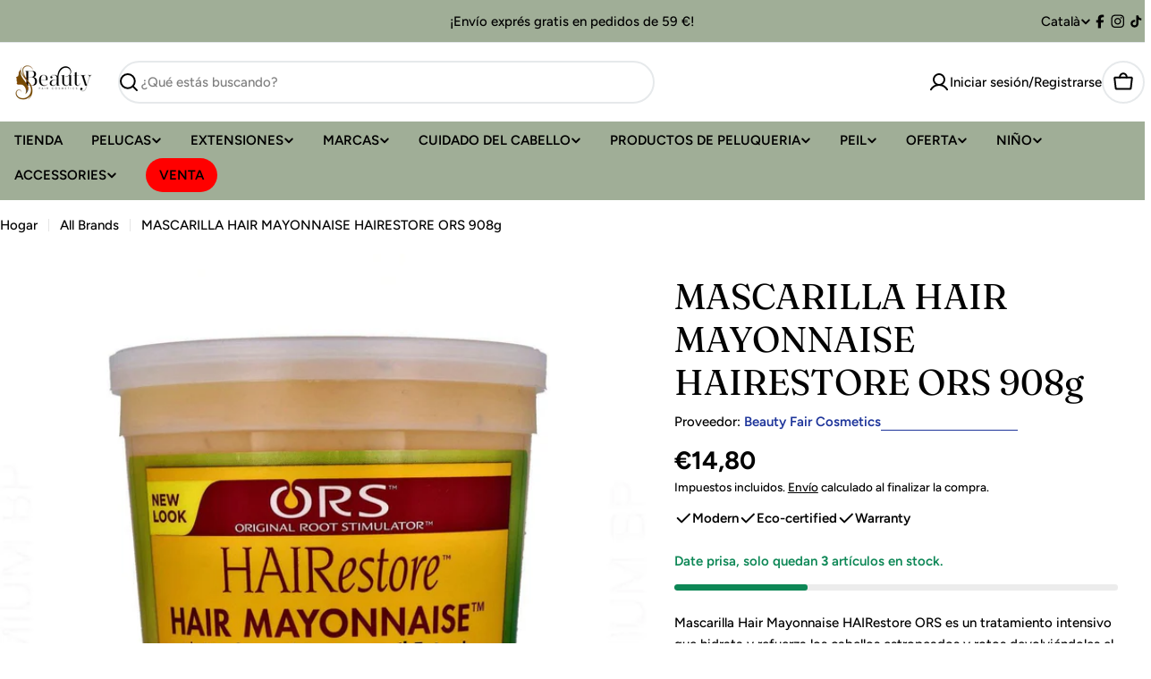

--- FILE ---
content_type: text/html; charset=utf-8
request_url: https://beautyfaircosmetics.com/ca/products/mascarilla-hair-mayonnaise-hairestore-ors-908g
body_size: 49506
content:

<!doctype html>
<html
  class="no-js"
  lang="ca"
  
>
  <head>
    <meta name="google-site-verification" content="LY-cxjqJCsFcDR26KiWm1N1oJFkENmQj1UH0yYqd3qY" />
    <meta charset="utf-8">
    <meta http-equiv="X-UA-Compatible" content="IE=edge">
    <meta name="viewport" content="width=device-width,initial-scale=1">
    <meta name="theme-color" content="">
    <link rel="canonical" href="https://beautyfaircosmetics.com/ca/products/mascarilla-hair-mayonnaise-hairestore-ors-908g">
    <link rel="preconnect" href="https://cdn.shopify.com" crossorigin><link rel="icon" type="image/png" href="//beautyfaircosmetics.com/cdn/shop/files/White_and_Red_Simple_Beauty_Cosmetic_Logo_4851bc15-a510-489b-af4f-e0fbee3e3d8a.png?crop=center&height=32&v=1764672073&width=32"><link rel="preconnect" href="https://fonts.shopifycdn.com" crossorigin><title>MASCARILLA HAIR MAYONNAISE HAIRESTORE ORS 908g &ndash; Beauty Fair Cosmetics S.L</title>

    
      <meta name="description" content="Mascarilla Hair Mayonnaise HAIRestore ORS es un tratamiento intensivo que hidrata y refuerza los cabellos estropeados y rotos devolviéndoles el brillo. 908gr Mascarilla Hair Mayonnaise HAIRestore ORS 908g es un tratamiento intensivo que hidrata y refuerza los cabellos estropeados y rotos devolviéndoles el brillo perdid">
    


<meta property="og:site_name" content="Beauty Fair Cosmetics S.L">
<meta property="og:url" content="https://beautyfaircosmetics.com/ca/products/mascarilla-hair-mayonnaise-hairestore-ors-908g">
<meta property="og:title" content="MASCARILLA HAIR MAYONNAISE HAIRESTORE ORS 908g">
<meta property="og:type" content="product">
<meta property="og:description" content="Mascarilla Hair Mayonnaise HAIRestore ORS es un tratamiento intensivo que hidrata y refuerza los cabellos estropeados y rotos devolviéndoles el brillo. 908gr Mascarilla Hair Mayonnaise HAIRestore ORS 908g es un tratamiento intensivo que hidrata y refuerza los cabellos estropeados y rotos devolviéndoles el brillo perdid"><meta property="og:image" content="http://beautyfaircosmetics.com/cdn/shop/products/mascarilla-hair-mayonnaise-hairestore-ors-908g-307804.jpg?v=1630455884">
  <meta property="og:image:secure_url" content="https://beautyfaircosmetics.com/cdn/shop/products/mascarilla-hair-mayonnaise-hairestore-ors-908g-307804.jpg?v=1630455884">
  <meta property="og:image:width" content="1500">
  <meta property="og:image:height" content="1500"><meta property="og:price:amount" content="14,80">
  <meta property="og:price:currency" content="EUR"><meta name="twitter:card" content="summary_large_image">
<meta name="twitter:title" content="MASCARILLA HAIR MAYONNAISE HAIRESTORE ORS 908g">
<meta name="twitter:description" content="Mascarilla Hair Mayonnaise HAIRestore ORS es un tratamiento intensivo que hidrata y refuerza los cabellos estropeados y rotos devolviéndoles el brillo. 908gr Mascarilla Hair Mayonnaise HAIRestore ORS 908g es un tratamiento intensivo que hidrata y refuerza los cabellos estropeados y rotos devolviéndoles el brillo perdid">

<style data-shopify>
  @font-face {
  font-family: Figtree;
  font-weight: 500;
  font-style: normal;
  font-display: swap;
  src: url("//beautyfaircosmetics.com/cdn/fonts/figtree/figtree_n5.3b6b7df38aa5986536945796e1f947445832047c.woff2") format("woff2"),
       url("//beautyfaircosmetics.com/cdn/fonts/figtree/figtree_n5.f26bf6dcae278b0ed902605f6605fa3338e81dab.woff") format("woff");
}

  @font-face {
  font-family: Figtree;
  font-weight: 500;
  font-style: italic;
  font-display: swap;
  src: url("//beautyfaircosmetics.com/cdn/fonts/figtree/figtree_i5.969396f679a62854cf82dbf67acc5721e41351f0.woff2") format("woff2"),
       url("//beautyfaircosmetics.com/cdn/fonts/figtree/figtree_i5.93bc1cad6c73ca9815f9777c49176dfc9d2890dd.woff") format("woff");
}

  @font-face {
  font-family: Figtree;
  font-weight: 600;
  font-style: normal;
  font-display: swap;
  src: url("//beautyfaircosmetics.com/cdn/fonts/figtree/figtree_n6.9d1ea52bb49a0a86cfd1b0383d00f83d3fcc14de.woff2") format("woff2"),
       url("//beautyfaircosmetics.com/cdn/fonts/figtree/figtree_n6.f0fcdea525a0e47b2ae4ab645832a8e8a96d31d3.woff") format("woff");
}

  @font-face {
  font-family: Figtree;
  font-weight: 600;
  font-style: italic;
  font-display: swap;
  src: url("//beautyfaircosmetics.com/cdn/fonts/figtree/figtree_i6.702baae75738b446cfbed6ac0d60cab7b21e61ba.woff2") format("woff2"),
       url("//beautyfaircosmetics.com/cdn/fonts/figtree/figtree_i6.6b8dc40d16c9905d29525156e284509f871ce8f9.woff") format("woff");
}

  @font-face {
  font-family: Figtree;
  font-weight: 700;
  font-style: normal;
  font-display: swap;
  src: url("//beautyfaircosmetics.com/cdn/fonts/figtree/figtree_n7.2fd9bfe01586148e644724096c9d75e8c7a90e55.woff2") format("woff2"),
       url("//beautyfaircosmetics.com/cdn/fonts/figtree/figtree_n7.ea05de92d862f9594794ab281c4c3a67501ef5fc.woff") format("woff");
}

  @font-face {
  font-family: Figtree;
  font-weight: 700;
  font-style: italic;
  font-display: swap;
  src: url("//beautyfaircosmetics.com/cdn/fonts/figtree/figtree_i7.06add7096a6f2ab742e09ec7e498115904eda1fe.woff2") format("woff2"),
       url("//beautyfaircosmetics.com/cdn/fonts/figtree/figtree_i7.ee584b5fcaccdbb5518c0228158941f8df81b101.woff") format("woff");
}

  @font-face {
  font-family: Fraunces;
  font-weight: 400;
  font-style: normal;
  font-display: swap;
  src: url("//beautyfaircosmetics.com/cdn/fonts/fraunces/fraunces_n4.8e6986daad4907c36a536fb8d55aaf5318c974ca.woff2") format("woff2"),
       url("//beautyfaircosmetics.com/cdn/fonts/fraunces/fraunces_n4.879060358fafcf2c4c4b6df76c608dc301ced93b.woff") format("woff");
}

  @font-face {
  font-family: Fraunces;
  font-weight: 400;
  font-style: italic;
  font-display: swap;
  src: url("//beautyfaircosmetics.com/cdn/fonts/fraunces/fraunces_i4.e09716ed61c0a2362812f958774186e93f19000f.woff2") format("woff2"),
       url("//beautyfaircosmetics.com/cdn/fonts/fraunces/fraunces_i4.8d7d036539670404ec5904eabafe8f06e152c5c7.woff") format("woff");
}

  

  
    :root,
.color-scheme-1 {
      --color-background: 255,255,255;
      --color-secondary-background: 246,246,246;
      --color-primary: 196,48,28;
      --color-text-heading: 3,3,3;
      --color-foreground: 3,3,3;
      --color-subtext: 0,0,0;
      --color-subtext-alpha: 1.0;
      --color-border: 255,255,255;
      --color-border-alpha: 1.0;
      --color-button: 0,0,0;
      --color-button-text: 255,255,255;
      --color-secondary-button: 237,237,237;
      --color-secondary-button-border: 237,237,237;
      --color-secondary-button-text: 0,0,0;
      --color-button-before: ;
      --color-field: 237,237,237;
      --color-field-alpha: 1.0;
      --color-field-text: 0,0,0;
      --color-link: 3,3,3;
      --color-link-hover: 3,3,3;
      --color-product-price-sale: 196,48,28;
      --color-progress-bar: 13,135,86;
      --color-foreground-lighten-60: #686868;
      --color-foreground-lighten-40: #9a9a9a;
      --color-foreground-lighten-19: #cfcfcf;
--inputs-border-width: 0px;
        --inputs-search-border-width: 0px;}
    @media (min-width: 768px) {
      body .desktop-color-scheme-1 {
        --color-background: 255,255,255;
      --color-secondary-background: 246,246,246;
      --color-primary: 196,48,28;
      --color-text-heading: 3,3,3;
      --color-foreground: 3,3,3;
      --color-subtext: 0,0,0;
      --color-subtext-alpha: 1.0;
      --color-border: 255,255,255;
      --color-border-alpha: 1.0;
      --color-button: 0,0,0;
      --color-button-text: 255,255,255;
      --color-secondary-button: 237,237,237;
      --color-secondary-button-border: 237,237,237;
      --color-secondary-button-text: 0,0,0;
      --color-button-before: ;
      --color-field: 237,237,237;
      --color-field-alpha: 1.0;
      --color-field-text: 0,0,0;
      --color-link: 3,3,3;
      --color-link-hover: 3,3,3;
      --color-product-price-sale: 196,48,28;
      --color-progress-bar: 13,135,86;
      --color-foreground-lighten-60: #686868;
      --color-foreground-lighten-40: #9a9a9a;
      --color-foreground-lighten-19: #cfcfcf;
        color: rgb(var(--color-foreground));
        background-color: rgb(var(--color-background));
      }
    }
    @media (max-width: 767px) {
      body .mobile-color-scheme-1 {
        --color-background: 255,255,255;
      --color-secondary-background: 246,246,246;
      --color-primary: 196,48,28;
      --color-text-heading: 3,3,3;
      --color-foreground: 3,3,3;
      --color-subtext: 0,0,0;
      --color-subtext-alpha: 1.0;
      --color-border: 255,255,255;
      --color-border-alpha: 1.0;
      --color-button: 0,0,0;
      --color-button-text: 255,255,255;
      --color-secondary-button: 237,237,237;
      --color-secondary-button-border: 237,237,237;
      --color-secondary-button-text: 0,0,0;
      --color-button-before: ;
      --color-field: 237,237,237;
      --color-field-alpha: 1.0;
      --color-field-text: 0,0,0;
      --color-link: 3,3,3;
      --color-link-hover: 3,3,3;
      --color-product-price-sale: 196,48,28;
      --color-progress-bar: 13,135,86;
      --color-foreground-lighten-60: #686868;
      --color-foreground-lighten-40: #9a9a9a;
      --color-foreground-lighten-19: #cfcfcf;
        color: rgb(var(--color-foreground));
        background-color: rgb(var(--color-background));
      }
    }
  
    
.color-scheme-inverse {
      --color-background: 0,0,0;
      --color-secondary-background: 0,0,0;
      --color-primary: 196,48,28;
      --color-text-heading: 255,255,255;
      --color-foreground: 255,255,255;
      --color-subtext: 205,212,215;
      --color-subtext-alpha: 1.0;
      --color-border: 32,62,73;
      --color-border-alpha: 1.0;
      --color-button: 255,255,255;
      --color-button-text: 7,40,53;
      --color-secondary-button: 0,0,0;
      --color-secondary-button-border: 255,255,255;
      --color-secondary-button-text: 255,255,255;
      --color-button-before: ;
      --color-field: 255,255,255;
      --color-field-alpha: 1.0;
      --color-field-text: 0,0,0;
      --color-link: 255,255,255;
      --color-link-hover: 255,255,255;
      --color-product-price-sale: 196,48,28;
      --color-progress-bar: 13,135,86;
      --color-foreground-lighten-60: #999999;
      --color-foreground-lighten-40: #666666;
      --color-foreground-lighten-19: #303030;
--inputs-border-width: 0px;
        --inputs-search-border-width: 0px;}
    @media (min-width: 768px) {
      body .desktop-color-scheme-inverse {
        --color-background: 0,0,0;
      --color-secondary-background: 0,0,0;
      --color-primary: 196,48,28;
      --color-text-heading: 255,255,255;
      --color-foreground: 255,255,255;
      --color-subtext: 205,212,215;
      --color-subtext-alpha: 1.0;
      --color-border: 32,62,73;
      --color-border-alpha: 1.0;
      --color-button: 255,255,255;
      --color-button-text: 7,40,53;
      --color-secondary-button: 0,0,0;
      --color-secondary-button-border: 255,255,255;
      --color-secondary-button-text: 255,255,255;
      --color-button-before: ;
      --color-field: 255,255,255;
      --color-field-alpha: 1.0;
      --color-field-text: 0,0,0;
      --color-link: 255,255,255;
      --color-link-hover: 255,255,255;
      --color-product-price-sale: 196,48,28;
      --color-progress-bar: 13,135,86;
      --color-foreground-lighten-60: #999999;
      --color-foreground-lighten-40: #666666;
      --color-foreground-lighten-19: #303030;
        color: rgb(var(--color-foreground));
        background-color: rgb(var(--color-background));
      }
    }
    @media (max-width: 767px) {
      body .mobile-color-scheme-inverse {
        --color-background: 0,0,0;
      --color-secondary-background: 0,0,0;
      --color-primary: 196,48,28;
      --color-text-heading: 255,255,255;
      --color-foreground: 255,255,255;
      --color-subtext: 205,212,215;
      --color-subtext-alpha: 1.0;
      --color-border: 32,62,73;
      --color-border-alpha: 1.0;
      --color-button: 255,255,255;
      --color-button-text: 7,40,53;
      --color-secondary-button: 0,0,0;
      --color-secondary-button-border: 255,255,255;
      --color-secondary-button-text: 255,255,255;
      --color-button-before: ;
      --color-field: 255,255,255;
      --color-field-alpha: 1.0;
      --color-field-text: 0,0,0;
      --color-link: 255,255,255;
      --color-link-hover: 255,255,255;
      --color-product-price-sale: 196,48,28;
      --color-progress-bar: 13,135,86;
      --color-foreground-lighten-60: #999999;
      --color-foreground-lighten-40: #666666;
      --color-foreground-lighten-19: #303030;
        color: rgb(var(--color-foreground));
        background-color: rgb(var(--color-background));
      }
    }
  
    
.color-scheme-info {
      --color-background: 0,0,0;
      --color-secondary-background: 247,247,247;
      --color-primary: 196,48,28;
      --color-text-heading: 255,255,255;
      --color-foreground: 255,255,255;
      --color-subtext: 205,212,215;
      --color-subtext-alpha: 1.0;
      --color-border: 0,0,0;
      --color-border-alpha: 1.0;
      --color-button: 196,48,28;
      --color-button-text: 255,255,255;
      --color-secondary-button: 255,255,255;
      --color-secondary-button-border: 255,255,255;
      --color-secondary-button-text: 0,0,0;
      --color-button-before: ;
      --color-field: 0,0,0;
      --color-field-alpha: 1.0;
      --color-field-text: 255,255,255;
      --color-link: 255,255,255;
      --color-link-hover: 255,255,255;
      --color-product-price-sale: 196,48,28;
      --color-progress-bar: 13,135,86;
      --color-foreground-lighten-60: #999999;
      --color-foreground-lighten-40: #666666;
      --color-foreground-lighten-19: #303030;
--inputs-border-width: 1px;
        --inputs-search-border-width: 2px;}
    @media (min-width: 768px) {
      body .desktop-color-scheme-info {
        --color-background: 0,0,0;
      --color-secondary-background: 247,247,247;
      --color-primary: 196,48,28;
      --color-text-heading: 255,255,255;
      --color-foreground: 255,255,255;
      --color-subtext: 205,212,215;
      --color-subtext-alpha: 1.0;
      --color-border: 0,0,0;
      --color-border-alpha: 1.0;
      --color-button: 196,48,28;
      --color-button-text: 255,255,255;
      --color-secondary-button: 255,255,255;
      --color-secondary-button-border: 255,255,255;
      --color-secondary-button-text: 0,0,0;
      --color-button-before: ;
      --color-field: 0,0,0;
      --color-field-alpha: 1.0;
      --color-field-text: 255,255,255;
      --color-link: 255,255,255;
      --color-link-hover: 255,255,255;
      --color-product-price-sale: 196,48,28;
      --color-progress-bar: 13,135,86;
      --color-foreground-lighten-60: #999999;
      --color-foreground-lighten-40: #666666;
      --color-foreground-lighten-19: #303030;
        color: rgb(var(--color-foreground));
        background-color: rgb(var(--color-background));
      }
    }
    @media (max-width: 767px) {
      body .mobile-color-scheme-info {
        --color-background: 0,0,0;
      --color-secondary-background: 247,247,247;
      --color-primary: 196,48,28;
      --color-text-heading: 255,255,255;
      --color-foreground: 255,255,255;
      --color-subtext: 205,212,215;
      --color-subtext-alpha: 1.0;
      --color-border: 0,0,0;
      --color-border-alpha: 1.0;
      --color-button: 196,48,28;
      --color-button-text: 255,255,255;
      --color-secondary-button: 255,255,255;
      --color-secondary-button-border: 255,255,255;
      --color-secondary-button-text: 0,0,0;
      --color-button-before: ;
      --color-field: 0,0,0;
      --color-field-alpha: 1.0;
      --color-field-text: 255,255,255;
      --color-link: 255,255,255;
      --color-link-hover: 255,255,255;
      --color-product-price-sale: 196,48,28;
      --color-progress-bar: 13,135,86;
      --color-foreground-lighten-60: #999999;
      --color-foreground-lighten-40: #666666;
      --color-foreground-lighten-19: #303030;
        color: rgb(var(--color-foreground));
        background-color: rgb(var(--color-background));
      }
    }
  
    
.color-scheme-2 {
      --color-background: 160,174,151;
      --color-secondary-background: 245,245,245;
      --color-primary: 196,48,28;
      --color-text-heading: 0,0,0;
      --color-foreground: 0,0,0;
      --color-subtext: 81,105,113;
      --color-subtext-alpha: 1.0;
      --color-border: 230,233,235;
      --color-border-alpha: 1.0;
      --color-button: 7,40,53;
      --color-button-text: 255,255,255;
      --color-secondary-button: 251,233,233;
      --color-secondary-button-border: 7,40,53;
      --color-secondary-button-text: 7,40,53;
      --color-button-before: ;
      --color-field: 245,245,245;
      --color-field-alpha: 1.0;
      --color-field-text: 0,0,0;
      --color-link: 0,0,0;
      --color-link-hover: 0,0,0;
      --color-product-price-sale: 196,48,28;
      --color-progress-bar: 13,135,86;
      --color-foreground-lighten-60: #40463c;
      --color-foreground-lighten-40: #60685b;
      --color-foreground-lighten-19: #828d7a;
--inputs-border-width: 0px;
        --inputs-search-border-width: 0px;}
    @media (min-width: 768px) {
      body .desktop-color-scheme-2 {
        --color-background: 160,174,151;
      --color-secondary-background: 245,245,245;
      --color-primary: 196,48,28;
      --color-text-heading: 0,0,0;
      --color-foreground: 0,0,0;
      --color-subtext: 81,105,113;
      --color-subtext-alpha: 1.0;
      --color-border: 230,233,235;
      --color-border-alpha: 1.0;
      --color-button: 7,40,53;
      --color-button-text: 255,255,255;
      --color-secondary-button: 251,233,233;
      --color-secondary-button-border: 7,40,53;
      --color-secondary-button-text: 7,40,53;
      --color-button-before: ;
      --color-field: 245,245,245;
      --color-field-alpha: 1.0;
      --color-field-text: 0,0,0;
      --color-link: 0,0,0;
      --color-link-hover: 0,0,0;
      --color-product-price-sale: 196,48,28;
      --color-progress-bar: 13,135,86;
      --color-foreground-lighten-60: #40463c;
      --color-foreground-lighten-40: #60685b;
      --color-foreground-lighten-19: #828d7a;
        color: rgb(var(--color-foreground));
        background-color: rgb(var(--color-background));
      }
    }
    @media (max-width: 767px) {
      body .mobile-color-scheme-2 {
        --color-background: 160,174,151;
      --color-secondary-background: 245,245,245;
      --color-primary: 196,48,28;
      --color-text-heading: 0,0,0;
      --color-foreground: 0,0,0;
      --color-subtext: 81,105,113;
      --color-subtext-alpha: 1.0;
      --color-border: 230,233,235;
      --color-border-alpha: 1.0;
      --color-button: 7,40,53;
      --color-button-text: 255,255,255;
      --color-secondary-button: 251,233,233;
      --color-secondary-button-border: 7,40,53;
      --color-secondary-button-text: 7,40,53;
      --color-button-before: ;
      --color-field: 245,245,245;
      --color-field-alpha: 1.0;
      --color-field-text: 0,0,0;
      --color-link: 0,0,0;
      --color-link-hover: 0,0,0;
      --color-product-price-sale: 196,48,28;
      --color-progress-bar: 13,135,86;
      --color-foreground-lighten-60: #40463c;
      --color-foreground-lighten-40: #60685b;
      --color-foreground-lighten-19: #828d7a;
        color: rgb(var(--color-foreground));
        background-color: rgb(var(--color-background));
      }
    }
  
    
.color-scheme-3 {
      --color-background: 255,255,255;
      --color-secondary-background: 247,247,247;
      --color-primary: 0,0,0;
      --color-text-heading: 0,0,0;
      --color-foreground: 0,0,0;
      --color-subtext: 81,105,113;
      --color-subtext-alpha: 1.0;
      --color-border: 230,233,235;
      --color-border-alpha: 1.0;
      --color-button: 7,40,53;
      --color-button-text: 255,255,255;
      --color-secondary-button: 231,225,245;
      --color-secondary-button-border: 7,40,53;
      --color-secondary-button-text: 7,40,53;
      --color-button-before: ;
      --color-field: 255,255,255;
      --color-field-alpha: 1.0;
      --color-field-text: 0,0,0;
      --color-link: 0,0,0;
      --color-link-hover: 0,0,0;
      --color-product-price-sale: 0,0,0;
      --color-progress-bar: 13,135,86;
      --color-foreground-lighten-60: #666666;
      --color-foreground-lighten-40: #999999;
      --color-foreground-lighten-19: #cfcfcf;
--inputs-border-width: 1px;
        --inputs-search-border-width: 2px;}
    @media (min-width: 768px) {
      body .desktop-color-scheme-3 {
        --color-background: 255,255,255;
      --color-secondary-background: 247,247,247;
      --color-primary: 0,0,0;
      --color-text-heading: 0,0,0;
      --color-foreground: 0,0,0;
      --color-subtext: 81,105,113;
      --color-subtext-alpha: 1.0;
      --color-border: 230,233,235;
      --color-border-alpha: 1.0;
      --color-button: 7,40,53;
      --color-button-text: 255,255,255;
      --color-secondary-button: 231,225,245;
      --color-secondary-button-border: 7,40,53;
      --color-secondary-button-text: 7,40,53;
      --color-button-before: ;
      --color-field: 255,255,255;
      --color-field-alpha: 1.0;
      --color-field-text: 0,0,0;
      --color-link: 0,0,0;
      --color-link-hover: 0,0,0;
      --color-product-price-sale: 0,0,0;
      --color-progress-bar: 13,135,86;
      --color-foreground-lighten-60: #666666;
      --color-foreground-lighten-40: #999999;
      --color-foreground-lighten-19: #cfcfcf;
        color: rgb(var(--color-foreground));
        background-color: rgb(var(--color-background));
      }
    }
    @media (max-width: 767px) {
      body .mobile-color-scheme-3 {
        --color-background: 255,255,255;
      --color-secondary-background: 247,247,247;
      --color-primary: 0,0,0;
      --color-text-heading: 0,0,0;
      --color-foreground: 0,0,0;
      --color-subtext: 81,105,113;
      --color-subtext-alpha: 1.0;
      --color-border: 230,233,235;
      --color-border-alpha: 1.0;
      --color-button: 7,40,53;
      --color-button-text: 255,255,255;
      --color-secondary-button: 231,225,245;
      --color-secondary-button-border: 7,40,53;
      --color-secondary-button-text: 7,40,53;
      --color-button-before: ;
      --color-field: 255,255,255;
      --color-field-alpha: 1.0;
      --color-field-text: 0,0,0;
      --color-link: 0,0,0;
      --color-link-hover: 0,0,0;
      --color-product-price-sale: 0,0,0;
      --color-progress-bar: 13,135,86;
      --color-foreground-lighten-60: #666666;
      --color-foreground-lighten-40: #999999;
      --color-foreground-lighten-19: #cfcfcf;
        color: rgb(var(--color-foreground));
        background-color: rgb(var(--color-background));
      }
    }
  
    
.color-scheme-4 {
      --color-background: 253,219,215;
      --color-secondary-background: 247,247,247;
      --color-primary: 196,48,28;
      --color-text-heading: 7,40,53;
      --color-foreground: 7,40,53;
      --color-subtext: 81,105,113;
      --color-subtext-alpha: 1.0;
      --color-border: 230,233,235;
      --color-border-alpha: 1.0;
      --color-button: 7,40,53;
      --color-button-text: 255,255,255;
      --color-secondary-button: 255,255,255;
      --color-secondary-button-border: 255,255,255;
      --color-secondary-button-text: 7,40,53;
      --color-button-before: ;
      --color-field: 245,245,245;
      --color-field-alpha: 1.0;
      --color-field-text: 0,0,0;
      --color-link: 7,40,53;
      --color-link-hover: 7,40,53;
      --color-product-price-sale: 196,48,28;
      --color-progress-bar: 13,135,86;
      --color-foreground-lighten-60: #697076;
      --color-foreground-lighten-40: #9b9396;
      --color-foreground-lighten-19: #ceb9b8;
--inputs-border-width: 0px;
        --inputs-search-border-width: 0px;}
    @media (min-width: 768px) {
      body .desktop-color-scheme-4 {
        --color-background: 253,219,215;
      --color-secondary-background: 247,247,247;
      --color-primary: 196,48,28;
      --color-text-heading: 7,40,53;
      --color-foreground: 7,40,53;
      --color-subtext: 81,105,113;
      --color-subtext-alpha: 1.0;
      --color-border: 230,233,235;
      --color-border-alpha: 1.0;
      --color-button: 7,40,53;
      --color-button-text: 255,255,255;
      --color-secondary-button: 255,255,255;
      --color-secondary-button-border: 255,255,255;
      --color-secondary-button-text: 7,40,53;
      --color-button-before: ;
      --color-field: 245,245,245;
      --color-field-alpha: 1.0;
      --color-field-text: 0,0,0;
      --color-link: 7,40,53;
      --color-link-hover: 7,40,53;
      --color-product-price-sale: 196,48,28;
      --color-progress-bar: 13,135,86;
      --color-foreground-lighten-60: #697076;
      --color-foreground-lighten-40: #9b9396;
      --color-foreground-lighten-19: #ceb9b8;
        color: rgb(var(--color-foreground));
        background-color: rgb(var(--color-background));
      }
    }
    @media (max-width: 767px) {
      body .mobile-color-scheme-4 {
        --color-background: 253,219,215;
      --color-secondary-background: 247,247,247;
      --color-primary: 196,48,28;
      --color-text-heading: 7,40,53;
      --color-foreground: 7,40,53;
      --color-subtext: 81,105,113;
      --color-subtext-alpha: 1.0;
      --color-border: 230,233,235;
      --color-border-alpha: 1.0;
      --color-button: 7,40,53;
      --color-button-text: 255,255,255;
      --color-secondary-button: 255,255,255;
      --color-secondary-button-border: 255,255,255;
      --color-secondary-button-text: 7,40,53;
      --color-button-before: ;
      --color-field: 245,245,245;
      --color-field-alpha: 1.0;
      --color-field-text: 0,0,0;
      --color-link: 7,40,53;
      --color-link-hover: 7,40,53;
      --color-product-price-sale: 196,48,28;
      --color-progress-bar: 13,135,86;
      --color-foreground-lighten-60: #697076;
      --color-foreground-lighten-40: #9b9396;
      --color-foreground-lighten-19: #ceb9b8;
        color: rgb(var(--color-foreground));
        background-color: rgb(var(--color-background));
      }
    }
  
    
.color-scheme-6 {
      --color-background: 216,234,232;
      --color-secondary-background: 243,238,234;
      --color-primary: 196,48,28;
      --color-text-heading: 7,40,53;
      --color-foreground: 7,40,53;
      --color-subtext: 81,105,113;
      --color-subtext-alpha: 1.0;
      --color-border: 230,233,235;
      --color-border-alpha: 1.0;
      --color-button: 7,40,53;
      --color-button-text: 255,255,255;
      --color-secondary-button: 216,234,232;
      --color-secondary-button-border: 7,40,53;
      --color-secondary-button-text: 7,40,53;
      --color-button-before: ;
      --color-field: 255,255,255;
      --color-field-alpha: 1.0;
      --color-field-text: 0,0,0;
      --color-link: 7,40,53;
      --color-link-hover: 7,40,53;
      --color-product-price-sale: 196,48,28;
      --color-progress-bar: 13,135,86;
      --color-foreground-lighten-60: #5b767d;
      --color-foreground-lighten-40: #849ca0;
      --color-foreground-lighten-19: #b0c5c6;
--inputs-border-width: 0px;
        --inputs-search-border-width: 0px;}
    @media (min-width: 768px) {
      body .desktop-color-scheme-6 {
        --color-background: 216,234,232;
      --color-secondary-background: 243,238,234;
      --color-primary: 196,48,28;
      --color-text-heading: 7,40,53;
      --color-foreground: 7,40,53;
      --color-subtext: 81,105,113;
      --color-subtext-alpha: 1.0;
      --color-border: 230,233,235;
      --color-border-alpha: 1.0;
      --color-button: 7,40,53;
      --color-button-text: 255,255,255;
      --color-secondary-button: 216,234,232;
      --color-secondary-button-border: 7,40,53;
      --color-secondary-button-text: 7,40,53;
      --color-button-before: ;
      --color-field: 255,255,255;
      --color-field-alpha: 1.0;
      --color-field-text: 0,0,0;
      --color-link: 7,40,53;
      --color-link-hover: 7,40,53;
      --color-product-price-sale: 196,48,28;
      --color-progress-bar: 13,135,86;
      --color-foreground-lighten-60: #5b767d;
      --color-foreground-lighten-40: #849ca0;
      --color-foreground-lighten-19: #b0c5c6;
        color: rgb(var(--color-foreground));
        background-color: rgb(var(--color-background));
      }
    }
    @media (max-width: 767px) {
      body .mobile-color-scheme-6 {
        --color-background: 216,234,232;
      --color-secondary-background: 243,238,234;
      --color-primary: 196,48,28;
      --color-text-heading: 7,40,53;
      --color-foreground: 7,40,53;
      --color-subtext: 81,105,113;
      --color-subtext-alpha: 1.0;
      --color-border: 230,233,235;
      --color-border-alpha: 1.0;
      --color-button: 7,40,53;
      --color-button-text: 255,255,255;
      --color-secondary-button: 216,234,232;
      --color-secondary-button-border: 7,40,53;
      --color-secondary-button-text: 7,40,53;
      --color-button-before: ;
      --color-field: 255,255,255;
      --color-field-alpha: 1.0;
      --color-field-text: 0,0,0;
      --color-link: 7,40,53;
      --color-link-hover: 7,40,53;
      --color-product-price-sale: 196,48,28;
      --color-progress-bar: 13,135,86;
      --color-foreground-lighten-60: #5b767d;
      --color-foreground-lighten-40: #849ca0;
      --color-foreground-lighten-19: #b0c5c6;
        color: rgb(var(--color-foreground));
        background-color: rgb(var(--color-background));
      }
    }
  
    
.color-scheme-7 {
      --color-background: 245,226,226;
      --color-secondary-background: 233,233,233;
      --color-primary: 196,48,28;
      --color-text-heading: 7,40,53;
      --color-foreground: 7,40,53;
      --color-subtext: 81,105,113;
      --color-subtext-alpha: 1.0;
      --color-border: 230,233,235;
      --color-border-alpha: 1.0;
      --color-button: 7,40,53;
      --color-button-text: 255,255,255;
      --color-secondary-button: 245,226,226;
      --color-secondary-button-border: 7,40,53;
      --color-secondary-button-text: 7,40,53;
      --color-button-before: ;
      --color-field: 245,245,245;
      --color-field-alpha: 1.0;
      --color-field-text: 0,0,0;
      --color-link: 7,40,53;
      --color-link-hover: 7,40,53;
      --color-product-price-sale: 196,48,28;
      --color-progress-bar: 13,135,86;
      --color-foreground-lighten-60: #66727a;
      --color-foreground-lighten-40: #96989d;
      --color-foreground-lighten-19: #c8bfc1;
--inputs-border-width: 0px;
        --inputs-search-border-width: 0px;}
    @media (min-width: 768px) {
      body .desktop-color-scheme-7 {
        --color-background: 245,226,226;
      --color-secondary-background: 233,233,233;
      --color-primary: 196,48,28;
      --color-text-heading: 7,40,53;
      --color-foreground: 7,40,53;
      --color-subtext: 81,105,113;
      --color-subtext-alpha: 1.0;
      --color-border: 230,233,235;
      --color-border-alpha: 1.0;
      --color-button: 7,40,53;
      --color-button-text: 255,255,255;
      --color-secondary-button: 245,226,226;
      --color-secondary-button-border: 7,40,53;
      --color-secondary-button-text: 7,40,53;
      --color-button-before: ;
      --color-field: 245,245,245;
      --color-field-alpha: 1.0;
      --color-field-text: 0,0,0;
      --color-link: 7,40,53;
      --color-link-hover: 7,40,53;
      --color-product-price-sale: 196,48,28;
      --color-progress-bar: 13,135,86;
      --color-foreground-lighten-60: #66727a;
      --color-foreground-lighten-40: #96989d;
      --color-foreground-lighten-19: #c8bfc1;
        color: rgb(var(--color-foreground));
        background-color: rgb(var(--color-background));
      }
    }
    @media (max-width: 767px) {
      body .mobile-color-scheme-7 {
        --color-background: 245,226,226;
      --color-secondary-background: 233,233,233;
      --color-primary: 196,48,28;
      --color-text-heading: 7,40,53;
      --color-foreground: 7,40,53;
      --color-subtext: 81,105,113;
      --color-subtext-alpha: 1.0;
      --color-border: 230,233,235;
      --color-border-alpha: 1.0;
      --color-button: 7,40,53;
      --color-button-text: 255,255,255;
      --color-secondary-button: 245,226,226;
      --color-secondary-button-border: 7,40,53;
      --color-secondary-button-text: 7,40,53;
      --color-button-before: ;
      --color-field: 245,245,245;
      --color-field-alpha: 1.0;
      --color-field-text: 0,0,0;
      --color-link: 7,40,53;
      --color-link-hover: 7,40,53;
      --color-product-price-sale: 196,48,28;
      --color-progress-bar: 13,135,86;
      --color-foreground-lighten-60: #66727a;
      --color-foreground-lighten-40: #96989d;
      --color-foreground-lighten-19: #c8bfc1;
        color: rgb(var(--color-foreground));
        background-color: rgb(var(--color-background));
      }
    }
  
    
.color-scheme-8 {
      --color-background: 250,250,250;
      --color-secondary-background: 247,247,247;
      --color-primary: 196,48,28;
      --color-text-heading: 7,40,53;
      --color-foreground: 7,40,53;
      --color-subtext: 81,105,113;
      --color-subtext-alpha: 1.0;
      --color-border: 230,233,235;
      --color-border-alpha: 1.0;
      --color-button: 7,40,53;
      --color-button-text: 250,250,250;
      --color-secondary-button: 250,250,250;
      --color-secondary-button-border: 7,40,53;
      --color-secondary-button-text: 7,40,53;
      --color-button-before: ;
      --color-field: 245,245,245;
      --color-field-alpha: 1.0;
      --color-field-text: 0,0,0;
      --color-link: 7,40,53;
      --color-link-hover: 7,40,53;
      --color-product-price-sale: 196,48,28;
      --color-progress-bar: 13,135,86;
      --color-foreground-lighten-60: #687c84;
      --color-foreground-lighten-40: #99a6ab;
      --color-foreground-lighten-19: #ccd2d5;
--inputs-border-width: 0px;
        --inputs-search-border-width: 0px;}
    @media (min-width: 768px) {
      body .desktop-color-scheme-8 {
        --color-background: 250,250,250;
      --color-secondary-background: 247,247,247;
      --color-primary: 196,48,28;
      --color-text-heading: 7,40,53;
      --color-foreground: 7,40,53;
      --color-subtext: 81,105,113;
      --color-subtext-alpha: 1.0;
      --color-border: 230,233,235;
      --color-border-alpha: 1.0;
      --color-button: 7,40,53;
      --color-button-text: 250,250,250;
      --color-secondary-button: 250,250,250;
      --color-secondary-button-border: 7,40,53;
      --color-secondary-button-text: 7,40,53;
      --color-button-before: ;
      --color-field: 245,245,245;
      --color-field-alpha: 1.0;
      --color-field-text: 0,0,0;
      --color-link: 7,40,53;
      --color-link-hover: 7,40,53;
      --color-product-price-sale: 196,48,28;
      --color-progress-bar: 13,135,86;
      --color-foreground-lighten-60: #687c84;
      --color-foreground-lighten-40: #99a6ab;
      --color-foreground-lighten-19: #ccd2d5;
        color: rgb(var(--color-foreground));
        background-color: rgb(var(--color-background));
      }
    }
    @media (max-width: 767px) {
      body .mobile-color-scheme-8 {
        --color-background: 250,250,250;
      --color-secondary-background: 247,247,247;
      --color-primary: 196,48,28;
      --color-text-heading: 7,40,53;
      --color-foreground: 7,40,53;
      --color-subtext: 81,105,113;
      --color-subtext-alpha: 1.0;
      --color-border: 230,233,235;
      --color-border-alpha: 1.0;
      --color-button: 7,40,53;
      --color-button-text: 250,250,250;
      --color-secondary-button: 250,250,250;
      --color-secondary-button-border: 7,40,53;
      --color-secondary-button-text: 7,40,53;
      --color-button-before: ;
      --color-field: 245,245,245;
      --color-field-alpha: 1.0;
      --color-field-text: 0,0,0;
      --color-link: 7,40,53;
      --color-link-hover: 7,40,53;
      --color-product-price-sale: 196,48,28;
      --color-progress-bar: 13,135,86;
      --color-foreground-lighten-60: #687c84;
      --color-foreground-lighten-40: #99a6ab;
      --color-foreground-lighten-19: #ccd2d5;
        color: rgb(var(--color-foreground));
        background-color: rgb(var(--color-background));
      }
    }
  
    
.color-scheme-9 {
      --color-background: 241,241,241;
      --color-secondary-background: 237,237,237;
      --color-primary: 196,48,28;
      --color-text-heading: 7,40,53;
      --color-foreground: 7,40,53;
      --color-subtext: 81,105,113;
      --color-subtext-alpha: 1.0;
      --color-border: 230,233,235;
      --color-border-alpha: 1.0;
      --color-button: 7,40,53;
      --color-button-text: 255,255,255;
      --color-secondary-button: 237,237,237;
      --color-secondary-button-border: 237,237,237;
      --color-secondary-button-text: 7,40,53;
      --color-button-before: ;
      --color-field: 237,237,237;
      --color-field-alpha: 1.0;
      --color-field-text: 0,0,0;
      --color-link: 7,40,53;
      --color-link-hover: 7,40,53;
      --color-product-price-sale: 196,48,28;
      --color-progress-bar: 13,135,86;
      --color-foreground-lighten-60: #657880;
      --color-foreground-lighten-40: #93a1a6;
      --color-foreground-lighten-19: #c5cbcd;
--inputs-border-width: 0px;
        --inputs-search-border-width: 0px;}
    @media (min-width: 768px) {
      body .desktop-color-scheme-9 {
        --color-background: 241,241,241;
      --color-secondary-background: 237,237,237;
      --color-primary: 196,48,28;
      --color-text-heading: 7,40,53;
      --color-foreground: 7,40,53;
      --color-subtext: 81,105,113;
      --color-subtext-alpha: 1.0;
      --color-border: 230,233,235;
      --color-border-alpha: 1.0;
      --color-button: 7,40,53;
      --color-button-text: 255,255,255;
      --color-secondary-button: 237,237,237;
      --color-secondary-button-border: 237,237,237;
      --color-secondary-button-text: 7,40,53;
      --color-button-before: ;
      --color-field: 237,237,237;
      --color-field-alpha: 1.0;
      --color-field-text: 0,0,0;
      --color-link: 7,40,53;
      --color-link-hover: 7,40,53;
      --color-product-price-sale: 196,48,28;
      --color-progress-bar: 13,135,86;
      --color-foreground-lighten-60: #657880;
      --color-foreground-lighten-40: #93a1a6;
      --color-foreground-lighten-19: #c5cbcd;
        color: rgb(var(--color-foreground));
        background-color: rgb(var(--color-background));
      }
    }
    @media (max-width: 767px) {
      body .mobile-color-scheme-9 {
        --color-background: 241,241,241;
      --color-secondary-background: 237,237,237;
      --color-primary: 196,48,28;
      --color-text-heading: 7,40,53;
      --color-foreground: 7,40,53;
      --color-subtext: 81,105,113;
      --color-subtext-alpha: 1.0;
      --color-border: 230,233,235;
      --color-border-alpha: 1.0;
      --color-button: 7,40,53;
      --color-button-text: 255,255,255;
      --color-secondary-button: 237,237,237;
      --color-secondary-button-border: 237,237,237;
      --color-secondary-button-text: 7,40,53;
      --color-button-before: ;
      --color-field: 237,237,237;
      --color-field-alpha: 1.0;
      --color-field-text: 0,0,0;
      --color-link: 7,40,53;
      --color-link-hover: 7,40,53;
      --color-product-price-sale: 196,48,28;
      --color-progress-bar: 13,135,86;
      --color-foreground-lighten-60: #657880;
      --color-foreground-lighten-40: #93a1a6;
      --color-foreground-lighten-19: #c5cbcd;
        color: rgb(var(--color-foreground));
        background-color: rgb(var(--color-background));
      }
    }
  
    
.color-scheme-10 {
      --color-background: 247,247,245;
      --color-secondary-background: 237,237,237;
      --color-primary: 196,48,28;
      --color-text-heading: 7,40,53;
      --color-foreground: 7,40,53;
      --color-subtext: 81,105,113;
      --color-subtext-alpha: 1.0;
      --color-border: 230,233,235;
      --color-border-alpha: 1.0;
      --color-button: 7,40,53;
      --color-button-text: 255,255,255;
      --color-secondary-button: 247,247,245;
      --color-secondary-button-border: 7,40,53;
      --color-secondary-button-text: 7,40,53;
      --color-button-before: ;
      --color-field: 255,255,255;
      --color-field-alpha: 1.0;
      --color-field-text: 7,40,53;
      --color-link: 7,40,53;
      --color-link-hover: 7,40,53;
      --color-product-price-sale: 196,48,28;
      --color-progress-bar: 13,135,86;
      --color-foreground-lighten-60: #677b82;
      --color-foreground-lighten-40: #97a4a8;
      --color-foreground-lighten-19: #c9d0d1;
--inputs-border-width: 0px;
        --inputs-search-border-width: 0px;}
    @media (min-width: 768px) {
      body .desktop-color-scheme-10 {
        --color-background: 247,247,245;
      --color-secondary-background: 237,237,237;
      --color-primary: 196,48,28;
      --color-text-heading: 7,40,53;
      --color-foreground: 7,40,53;
      --color-subtext: 81,105,113;
      --color-subtext-alpha: 1.0;
      --color-border: 230,233,235;
      --color-border-alpha: 1.0;
      --color-button: 7,40,53;
      --color-button-text: 255,255,255;
      --color-secondary-button: 247,247,245;
      --color-secondary-button-border: 7,40,53;
      --color-secondary-button-text: 7,40,53;
      --color-button-before: ;
      --color-field: 255,255,255;
      --color-field-alpha: 1.0;
      --color-field-text: 7,40,53;
      --color-link: 7,40,53;
      --color-link-hover: 7,40,53;
      --color-product-price-sale: 196,48,28;
      --color-progress-bar: 13,135,86;
      --color-foreground-lighten-60: #677b82;
      --color-foreground-lighten-40: #97a4a8;
      --color-foreground-lighten-19: #c9d0d1;
        color: rgb(var(--color-foreground));
        background-color: rgb(var(--color-background));
      }
    }
    @media (max-width: 767px) {
      body .mobile-color-scheme-10 {
        --color-background: 247,247,245;
      --color-secondary-background: 237,237,237;
      --color-primary: 196,48,28;
      --color-text-heading: 7,40,53;
      --color-foreground: 7,40,53;
      --color-subtext: 81,105,113;
      --color-subtext-alpha: 1.0;
      --color-border: 230,233,235;
      --color-border-alpha: 1.0;
      --color-button: 7,40,53;
      --color-button-text: 255,255,255;
      --color-secondary-button: 247,247,245;
      --color-secondary-button-border: 7,40,53;
      --color-secondary-button-text: 7,40,53;
      --color-button-before: ;
      --color-field: 255,255,255;
      --color-field-alpha: 1.0;
      --color-field-text: 7,40,53;
      --color-link: 7,40,53;
      --color-link-hover: 7,40,53;
      --color-product-price-sale: 196,48,28;
      --color-progress-bar: 13,135,86;
      --color-foreground-lighten-60: #677b82;
      --color-foreground-lighten-40: #97a4a8;
      --color-foreground-lighten-19: #c9d0d1;
        color: rgb(var(--color-foreground));
        background-color: rgb(var(--color-background));
      }
    }
  
    
.color-scheme-11 {
      --color-background: 246,246,246;
      --color-secondary-background: 237,237,237;
      --color-primary: 196,48,28;
      --color-text-heading: 7,40,53;
      --color-foreground: 7,40,53;
      --color-subtext: 81,105,113;
      --color-subtext-alpha: 1.0;
      --color-border: 230,233,235;
      --color-border-alpha: 1.0;
      --color-button: 7,40,53;
      --color-button-text: 255,255,255;
      --color-secondary-button: 237,237,237;
      --color-secondary-button-border: 237,237,237;
      --color-secondary-button-text: 7,40,53;
      --color-button-before: ;
      --color-field: 255,255,255;
      --color-field-alpha: 1.0;
      --color-field-text: 7,40,53;
      --color-link: 7,40,53;
      --color-link-hover: 7,40,53;
      --color-product-price-sale: 196,48,28;
      --color-progress-bar: 13,135,86;
      --color-foreground-lighten-60: #677a82;
      --color-foreground-lighten-40: #96a4a9;
      --color-foreground-lighten-19: #c9cfd1;
--inputs-border-width: 0px;
        --inputs-search-border-width: 0px;}
    @media (min-width: 768px) {
      body .desktop-color-scheme-11 {
        --color-background: 246,246,246;
      --color-secondary-background: 237,237,237;
      --color-primary: 196,48,28;
      --color-text-heading: 7,40,53;
      --color-foreground: 7,40,53;
      --color-subtext: 81,105,113;
      --color-subtext-alpha: 1.0;
      --color-border: 230,233,235;
      --color-border-alpha: 1.0;
      --color-button: 7,40,53;
      --color-button-text: 255,255,255;
      --color-secondary-button: 237,237,237;
      --color-secondary-button-border: 237,237,237;
      --color-secondary-button-text: 7,40,53;
      --color-button-before: ;
      --color-field: 255,255,255;
      --color-field-alpha: 1.0;
      --color-field-text: 7,40,53;
      --color-link: 7,40,53;
      --color-link-hover: 7,40,53;
      --color-product-price-sale: 196,48,28;
      --color-progress-bar: 13,135,86;
      --color-foreground-lighten-60: #677a82;
      --color-foreground-lighten-40: #96a4a9;
      --color-foreground-lighten-19: #c9cfd1;
        color: rgb(var(--color-foreground));
        background-color: rgb(var(--color-background));
      }
    }
    @media (max-width: 767px) {
      body .mobile-color-scheme-11 {
        --color-background: 246,246,246;
      --color-secondary-background: 237,237,237;
      --color-primary: 196,48,28;
      --color-text-heading: 7,40,53;
      --color-foreground: 7,40,53;
      --color-subtext: 81,105,113;
      --color-subtext-alpha: 1.0;
      --color-border: 230,233,235;
      --color-border-alpha: 1.0;
      --color-button: 7,40,53;
      --color-button-text: 255,255,255;
      --color-secondary-button: 237,237,237;
      --color-secondary-button-border: 237,237,237;
      --color-secondary-button-text: 7,40,53;
      --color-button-before: ;
      --color-field: 255,255,255;
      --color-field-alpha: 1.0;
      --color-field-text: 7,40,53;
      --color-link: 7,40,53;
      --color-link-hover: 7,40,53;
      --color-product-price-sale: 196,48,28;
      --color-progress-bar: 13,135,86;
      --color-foreground-lighten-60: #677a82;
      --color-foreground-lighten-40: #96a4a9;
      --color-foreground-lighten-19: #c9cfd1;
        color: rgb(var(--color-foreground));
        background-color: rgb(var(--color-background));
      }
    }
  
    
.color-scheme-12 {
      --color-background: 255,255,255;
      --color-secondary-background: 237,237,237;
      --color-primary: 196,48,28;
      --color-text-heading: 7,40,53;
      --color-foreground: 7,40,53;
      --color-subtext: 81,105,113;
      --color-subtext-alpha: 1.0;
      --color-border: 230,233,235;
      --color-border-alpha: 1.0;
      --color-button: 196,48,28;
      --color-button-text: 255,255,255;
      --color-secondary-button: 237,237,237;
      --color-secondary-button-border: 237,237,237;
      --color-secondary-button-text: 7,40,53;
      --color-button-before: ;
      --color-field: 255,255,255;
      --color-field-alpha: 1.0;
      --color-field-text: 7,40,53;
      --color-link: 7,40,53;
      --color-link-hover: 7,40,53;
      --color-product-price-sale: 196,48,28;
      --color-progress-bar: 13,135,86;
      --color-foreground-lighten-60: #6a7e86;
      --color-foreground-lighten-40: #9ca9ae;
      --color-foreground-lighten-19: #d0d6d9;
--inputs-border-width: 1px;
        --inputs-search-border-width: 2px;}
    @media (min-width: 768px) {
      body .desktop-color-scheme-12 {
        --color-background: 255,255,255;
      --color-secondary-background: 237,237,237;
      --color-primary: 196,48,28;
      --color-text-heading: 7,40,53;
      --color-foreground: 7,40,53;
      --color-subtext: 81,105,113;
      --color-subtext-alpha: 1.0;
      --color-border: 230,233,235;
      --color-border-alpha: 1.0;
      --color-button: 196,48,28;
      --color-button-text: 255,255,255;
      --color-secondary-button: 237,237,237;
      --color-secondary-button-border: 237,237,237;
      --color-secondary-button-text: 7,40,53;
      --color-button-before: ;
      --color-field: 255,255,255;
      --color-field-alpha: 1.0;
      --color-field-text: 7,40,53;
      --color-link: 7,40,53;
      --color-link-hover: 7,40,53;
      --color-product-price-sale: 196,48,28;
      --color-progress-bar: 13,135,86;
      --color-foreground-lighten-60: #6a7e86;
      --color-foreground-lighten-40: #9ca9ae;
      --color-foreground-lighten-19: #d0d6d9;
        color: rgb(var(--color-foreground));
        background-color: rgb(var(--color-background));
      }
    }
    @media (max-width: 767px) {
      body .mobile-color-scheme-12 {
        --color-background: 255,255,255;
      --color-secondary-background: 237,237,237;
      --color-primary: 196,48,28;
      --color-text-heading: 7,40,53;
      --color-foreground: 7,40,53;
      --color-subtext: 81,105,113;
      --color-subtext-alpha: 1.0;
      --color-border: 230,233,235;
      --color-border-alpha: 1.0;
      --color-button: 196,48,28;
      --color-button-text: 255,255,255;
      --color-secondary-button: 237,237,237;
      --color-secondary-button-border: 237,237,237;
      --color-secondary-button-text: 7,40,53;
      --color-button-before: ;
      --color-field: 255,255,255;
      --color-field-alpha: 1.0;
      --color-field-text: 7,40,53;
      --color-link: 7,40,53;
      --color-link-hover: 7,40,53;
      --color-product-price-sale: 196,48,28;
      --color-progress-bar: 13,135,86;
      --color-foreground-lighten-60: #6a7e86;
      --color-foreground-lighten-40: #9ca9ae;
      --color-foreground-lighten-19: #d0d6d9;
        color: rgb(var(--color-foreground));
        background-color: rgb(var(--color-background));
      }
    }
  
    
.color-scheme-13 {
      --color-background: 249,242,223;
      --color-secondary-background: 237,237,237;
      --color-primary: 196,48,28;
      --color-text-heading: 7,40,53;
      --color-foreground: 7,40,53;
      --color-subtext: 81,105,113;
      --color-subtext-alpha: 1.0;
      --color-border: 230,233,235;
      --color-border-alpha: 1.0;
      --color-button: 7,40,53;
      --color-button-text: 255,255,255;
      --color-secondary-button: 237,237,237;
      --color-secondary-button-border: 237,237,237;
      --color-secondary-button-text: 7,40,53;
      --color-button-before: ;
      --color-field: 237,237,237;
      --color-field-alpha: 1.0;
      --color-field-text: 7,40,53;
      --color-link: 7,40,53;
      --color-link-hover: 7,40,53;
      --color-product-price-sale: 196,48,28;
      --color-progress-bar: 13,135,86;
      --color-foreground-lighten-60: #687979;
      --color-foreground-lighten-40: #98a19b;
      --color-foreground-lighten-19: #cbccbf;
--inputs-border-width: 0px;
        --inputs-search-border-width: 0px;}
    @media (min-width: 768px) {
      body .desktop-color-scheme-13 {
        --color-background: 249,242,223;
      --color-secondary-background: 237,237,237;
      --color-primary: 196,48,28;
      --color-text-heading: 7,40,53;
      --color-foreground: 7,40,53;
      --color-subtext: 81,105,113;
      --color-subtext-alpha: 1.0;
      --color-border: 230,233,235;
      --color-border-alpha: 1.0;
      --color-button: 7,40,53;
      --color-button-text: 255,255,255;
      --color-secondary-button: 237,237,237;
      --color-secondary-button-border: 237,237,237;
      --color-secondary-button-text: 7,40,53;
      --color-button-before: ;
      --color-field: 237,237,237;
      --color-field-alpha: 1.0;
      --color-field-text: 7,40,53;
      --color-link: 7,40,53;
      --color-link-hover: 7,40,53;
      --color-product-price-sale: 196,48,28;
      --color-progress-bar: 13,135,86;
      --color-foreground-lighten-60: #687979;
      --color-foreground-lighten-40: #98a19b;
      --color-foreground-lighten-19: #cbccbf;
        color: rgb(var(--color-foreground));
        background-color: rgb(var(--color-background));
      }
    }
    @media (max-width: 767px) {
      body .mobile-color-scheme-13 {
        --color-background: 249,242,223;
      --color-secondary-background: 237,237,237;
      --color-primary: 196,48,28;
      --color-text-heading: 7,40,53;
      --color-foreground: 7,40,53;
      --color-subtext: 81,105,113;
      --color-subtext-alpha: 1.0;
      --color-border: 230,233,235;
      --color-border-alpha: 1.0;
      --color-button: 7,40,53;
      --color-button-text: 255,255,255;
      --color-secondary-button: 237,237,237;
      --color-secondary-button-border: 237,237,237;
      --color-secondary-button-text: 7,40,53;
      --color-button-before: ;
      --color-field: 237,237,237;
      --color-field-alpha: 1.0;
      --color-field-text: 7,40,53;
      --color-link: 7,40,53;
      --color-link-hover: 7,40,53;
      --color-product-price-sale: 196,48,28;
      --color-progress-bar: 13,135,86;
      --color-foreground-lighten-60: #687979;
      --color-foreground-lighten-40: #98a19b;
      --color-foreground-lighten-19: #cbccbf;
        color: rgb(var(--color-foreground));
        background-color: rgb(var(--color-background));
      }
    }
  
    
.color-scheme-14 {
      --color-background: 255,255,255;
      --color-secondary-background: 245,245,245;
      --color-primary: 196,48,28;
      --color-text-heading: 0,0,0;
      --color-foreground: 0,0,0;
      --color-subtext: 77,77,77;
      --color-subtext-alpha: 1.0;
      --color-border: 229,229,229;
      --color-border-alpha: 1.0;
      --color-button: 255,224,147;
      --color-button-text: 0,0,0;
      --color-secondary-button: 237,237,237;
      --color-secondary-button-border: 237,237,237;
      --color-secondary-button-text: 0,0,0;
      --color-button-before: ;
      --color-field: 255,255,255;
      --color-field-alpha: 1.0;
      --color-field-text: 0,0,0;
      --color-link: 0,0,0;
      --color-link-hover: 0,0,0;
      --color-product-price-sale: 196,48,28;
      --color-progress-bar: 13,135,86;
      --color-foreground-lighten-60: #666666;
      --color-foreground-lighten-40: #999999;
      --color-foreground-lighten-19: #cfcfcf;
--inputs-border-width: 1px;
        --inputs-search-border-width: 2px;}
    @media (min-width: 768px) {
      body .desktop-color-scheme-14 {
        --color-background: 255,255,255;
      --color-secondary-background: 245,245,245;
      --color-primary: 196,48,28;
      --color-text-heading: 0,0,0;
      --color-foreground: 0,0,0;
      --color-subtext: 77,77,77;
      --color-subtext-alpha: 1.0;
      --color-border: 229,229,229;
      --color-border-alpha: 1.0;
      --color-button: 255,224,147;
      --color-button-text: 0,0,0;
      --color-secondary-button: 237,237,237;
      --color-secondary-button-border: 237,237,237;
      --color-secondary-button-text: 0,0,0;
      --color-button-before: ;
      --color-field: 255,255,255;
      --color-field-alpha: 1.0;
      --color-field-text: 0,0,0;
      --color-link: 0,0,0;
      --color-link-hover: 0,0,0;
      --color-product-price-sale: 196,48,28;
      --color-progress-bar: 13,135,86;
      --color-foreground-lighten-60: #666666;
      --color-foreground-lighten-40: #999999;
      --color-foreground-lighten-19: #cfcfcf;
        color: rgb(var(--color-foreground));
        background-color: rgb(var(--color-background));
      }
    }
    @media (max-width: 767px) {
      body .mobile-color-scheme-14 {
        --color-background: 255,255,255;
      --color-secondary-background: 245,245,245;
      --color-primary: 196,48,28;
      --color-text-heading: 0,0,0;
      --color-foreground: 0,0,0;
      --color-subtext: 77,77,77;
      --color-subtext-alpha: 1.0;
      --color-border: 229,229,229;
      --color-border-alpha: 1.0;
      --color-button: 255,224,147;
      --color-button-text: 0,0,0;
      --color-secondary-button: 237,237,237;
      --color-secondary-button-border: 237,237,237;
      --color-secondary-button-text: 0,0,0;
      --color-button-before: ;
      --color-field: 255,255,255;
      --color-field-alpha: 1.0;
      --color-field-text: 0,0,0;
      --color-link: 0,0,0;
      --color-link-hover: 0,0,0;
      --color-product-price-sale: 196,48,28;
      --color-progress-bar: 13,135,86;
      --color-foreground-lighten-60: #666666;
      --color-foreground-lighten-40: #999999;
      --color-foreground-lighten-19: #cfcfcf;
        color: rgb(var(--color-foreground));
        background-color: rgb(var(--color-background));
      }
    }
  

  body, .color-scheme-1, .color-scheme-inverse, .color-scheme-info, .color-scheme-2, .color-scheme-3, .color-scheme-4, .color-scheme-6, .color-scheme-7, .color-scheme-8, .color-scheme-9, .color-scheme-10, .color-scheme-11, .color-scheme-12, .color-scheme-13, .color-scheme-14 {
    color: rgb(var(--color-foreground));
    background-color: rgb(var(--color-background));
  }

  :root {
    /* Animation variable */
    --animation-long: .7s cubic-bezier(.3, 1, .3, 1);
    --animation-nav: .5s cubic-bezier(.6, 0, .4, 1);
    --animation-default: .5s cubic-bezier(.3, 1, .3, 1);
    --animation-fast: .3s cubic-bezier(.7, 0, .3, 1);
    --animation-button: .4s ease;
    --transform-origin-start: left;
    --transform-origin-end: right;
    --duration-default: 200ms;
    --duration-image: 1000ms;

    --font-body-family: Figtree, sans-serif;
    --font-body-style: normal;
    --font-body-weight: 500;
    --font-body-weight-bolder: 600;
    --font-body-weight-bold: 700;
    --font-body-size: 1.5rem;
    --font-body-line-height: 1.6;

    --font-heading-family: Fraunces, serif;
    --font-heading-style: normal;
    --font-heading-weight: 400;
    --font-heading-letter-spacing: 0.0em;
    --font-heading-transform: none;
    --font-heading-scale: 1.0;
    --font-heading-mobile-scale: 0.7;

    --font-hd1-transform:none;

    --font-subheading-family: Fraunces, serif;
    --font-subheading-weight: 400;
    --font-subheading-scale: 1.2;
    --font-subheading-transform: none;
    --font-subheading-letter-spacing: 0.0em;

    --font-navigation-family: Figtree, sans-serif;
    --font-navigation-weight: 600;
    --navigation-transform: none;

    --font-button-family: Figtree, sans-serif;
    --font-button-weight: 600;
    --buttons-letter-spacing: 0.0em;
    --buttons-transform: capitalize;
    --buttons-height: 4.8rem;
    --buttons-border-width: 1px;

    --font-pcard-title-family: Figtree, sans-serif;
    --font-pcard-title-style: normal;
    --font-pcard-title-weight: 600;
    --font-pcard-title-scale: 1.0;
    --font-pcard-title-transform: none;
    --font-pcard-title-size: 1.5rem;
    --font-pcard-title-line-height: 1.6;
    --font-pcard-price-family: Figtree, sans-serif;
    --font-pcard-price-style: normal;
    --font-pcard-price-weight: 700;
    --font-pcard-badge-family: Figtree, sans-serif;
    --font-pcard-badge-style: normal;
    --font-pcard-badge-weight: 700;

    --font-hd1-size: 7.4285744rem;
    --font-hd2-size: 5.2rem;
    --font-h1-size: calc(var(--font-heading-scale) * 4rem);
    --font-h2-size: calc(var(--font-heading-scale) * 3.2rem);
    --font-h3-size: calc(var(--font-heading-scale) * 2.8rem);
    --font-h4-size: calc(var(--font-heading-scale) * 2.2rem);
    --font-h5-size: calc(var(--font-heading-scale) * 1.8rem);
    --font-h6-size: calc(var(--font-heading-scale) * 1.6rem);
    --font-subheading-size: calc(var(--font-subheading-scale) * var(--font-body-size));

    --color-badge-sale: #C4301C;
    --color-badge-sale-text: #FFFFFF;
    --color-badge-soldout: #ADADAD;
    --color-badge-soldout-text: #FFFFFF;
    --color-badge-hot: #1d349a;
    --color-badge-hot-text: #FFFFFF;
    --color-badge-new: #64b7a6;
    --color-badge-new-text: #FFFFFF;
    --color-badge-coming-soon: #8d55cb;
    --color-badge-coming-soon-text: #FFFFFF;
    --color-cart-bubble: #c4301c;
    --color-keyboard-focus: 11 97 205;

    --buttons-radius: 10.0rem;
    --inputs-radius: 10.0rem;
    --textareas-radius: 1.0rem;
    --blocks-radius: 1.0rem;
    --blocks-radius-mobile: 0.8rem;
    --small-blocks-radius: 0.5rem;
    --medium-blocks-radius: 0.6rem;
    --pcard-radius: 1.0rem;
    --pcard-inner-radius: 0.6rem;
    --badges-radius: 4.0rem;

    --page-width: 1700px;
    --page-width-margin: 0rem;
    --header-padding-bottom: 3.2rem;
    --header-padding-bottom-mobile: 2.4rem;
    --header-padding-bottom-large: 6rem;
    --header-padding-bottom-large-lg: 3.2rem;
  }

  *,
  *::before,
  *::after {
    box-sizing: inherit;
  }

  html {
    box-sizing: border-box;
    font-size: 62.5%;
    height: 100%;
  }

  body {
    min-height: 100%;
    margin: 0;
    font-family: var(--font-body-family);
    font-style: var(--font-body-style);
    font-weight: var(--font-body-weight);
    font-size: var(--font-body-size);
    line-height: var(--font-body-line-height);
    -webkit-font-smoothing: antialiased;
    -moz-osx-font-smoothing: grayscale;
    touch-action: manipulation;
    -webkit-text-size-adjust: 100%;
    font-feature-settings: normal;
  }
  @media (min-width: 1775px) {
    .swiper-controls--outside {
      --swiper-navigation-offset-x: calc((var(--swiper-navigation-size) + 2.7rem) * -1);
    }
  }
</style>

  <link rel="preload" as="font" href="//beautyfaircosmetics.com/cdn/fonts/figtree/figtree_n5.3b6b7df38aa5986536945796e1f947445832047c.woff2" type="font/woff2" crossorigin>
  

  <link rel="preload" as="font" href="//beautyfaircosmetics.com/cdn/fonts/fraunces/fraunces_n4.8e6986daad4907c36a536fb8d55aaf5318c974ca.woff2" type="font/woff2" crossorigin>
  
<link href="//beautyfaircosmetics.com/cdn/shop/t/27/assets/vendor.css?v=94183888130352382221763924309" rel="stylesheet" type="text/css" media="all" /><link href="//beautyfaircosmetics.com/cdn/shop/t/27/assets/theme.css?v=108258746192547593091764097931" rel="stylesheet" type="text/css" media="all" /><link href="//beautyfaircosmetics.com/cdn/shop/t/27/assets/compare.css?v=90784101997925267681763924308" rel="stylesheet" type="text/css" media="all" /><script>window.performance && window.performance.mark && window.performance.mark('shopify.content_for_header.start');</script><meta name="google-site-verification" content="mhcvDZw3ZBNUWci9WTS24w9s-GJ43gdZ56Zjowx9eDg">
<meta name="facebook-domain-verification" content="yea7l1jetu7jqvzl0bl667cc39ahu9">
<meta name="facebook-domain-verification" content="zbmdu4e9dl5oh2tkfxj4exqnv1hrnz">
<meta id="shopify-digital-wallet" name="shopify-digital-wallet" content="/57760514255/digital_wallets/dialog">
<meta name="shopify-checkout-api-token" content="523434f9599d0ab220180fa550cdce88">
<meta id="in-context-paypal-metadata" data-shop-id="57760514255" data-venmo-supported="false" data-environment="production" data-locale="en_US" data-paypal-v4="true" data-currency="EUR">
<link rel="alternate" hreflang="x-default" href="https://beautyfaircosmetics.com/products/mascarilla-hair-mayonnaise-hairestore-ors-908g">
<link rel="alternate" hreflang="es" href="https://beautyfaircosmetics.com/products/mascarilla-hair-mayonnaise-hairestore-ors-908g">
<link rel="alternate" hreflang="ca" href="https://beautyfaircosmetics.com/ca/products/mascarilla-hair-mayonnaise-hairestore-ors-908g">
<link rel="alternate" type="application/json+oembed" href="https://beautyfaircosmetics.com/ca/products/mascarilla-hair-mayonnaise-hairestore-ors-908g.oembed">
<script async="async" src="/checkouts/internal/preloads.js?locale=ca-ES"></script>
<script id="shopify-features" type="application/json">{"accessToken":"523434f9599d0ab220180fa550cdce88","betas":["rich-media-storefront-analytics"],"domain":"beautyfaircosmetics.com","predictiveSearch":true,"shopId":57760514255,"locale":"es"}</script>
<script>var Shopify = Shopify || {};
Shopify.shop = "beautyfairsalt.myshopify.com";
Shopify.locale = "ca";
Shopify.currency = {"active":"EUR","rate":"1.0"};
Shopify.country = "ES";
Shopify.theme = {"name":"Abdulrehman-2025-Beauty-Fair-Cosmetic-v1-3-1","id":184687001933,"schema_name":"Hyper","schema_version":"1.3.1","theme_store_id":null,"role":"main"};
Shopify.theme.handle = "null";
Shopify.theme.style = {"id":null,"handle":null};
Shopify.cdnHost = "beautyfaircosmetics.com/cdn";
Shopify.routes = Shopify.routes || {};
Shopify.routes.root = "/ca/";</script>
<script type="module">!function(o){(o.Shopify=o.Shopify||{}).modules=!0}(window);</script>
<script>!function(o){function n(){var o=[];function n(){o.push(Array.prototype.slice.apply(arguments))}return n.q=o,n}var t=o.Shopify=o.Shopify||{};t.loadFeatures=n(),t.autoloadFeatures=n()}(window);</script>
<script id="shop-js-analytics" type="application/json">{"pageType":"product"}</script>
<script defer="defer" async type="module" src="//beautyfaircosmetics.com/cdn/shopifycloud/shop-js/modules/v2/client.init-shop-cart-sync_BN7fPSNr.en.esm.js"></script>
<script defer="defer" async type="module" src="//beautyfaircosmetics.com/cdn/shopifycloud/shop-js/modules/v2/chunk.common_Cbph3Kss.esm.js"></script>
<script defer="defer" async type="module" src="//beautyfaircosmetics.com/cdn/shopifycloud/shop-js/modules/v2/chunk.modal_DKumMAJ1.esm.js"></script>
<script type="module">
  await import("//beautyfaircosmetics.com/cdn/shopifycloud/shop-js/modules/v2/client.init-shop-cart-sync_BN7fPSNr.en.esm.js");
await import("//beautyfaircosmetics.com/cdn/shopifycloud/shop-js/modules/v2/chunk.common_Cbph3Kss.esm.js");
await import("//beautyfaircosmetics.com/cdn/shopifycloud/shop-js/modules/v2/chunk.modal_DKumMAJ1.esm.js");

  window.Shopify.SignInWithShop?.initShopCartSync?.({"fedCMEnabled":true,"windoidEnabled":true});

</script>
<script>(function() {
  var isLoaded = false;
  function asyncLoad() {
    if (isLoaded) return;
    isLoaded = true;
    var urls = ["https:\/\/because-scripts.s3.us-east-2.amazonaws.com\/prod\/because-widget\/widget.js?shop=beautyfairsalt.myshopify.com"];
    for (var i = 0; i < urls.length; i++) {
      var s = document.createElement('script');
      s.type = 'text/javascript';
      s.async = true;
      s.src = urls[i];
      var x = document.getElementsByTagName('script')[0];
      x.parentNode.insertBefore(s, x);
    }
  };
  if(window.attachEvent) {
    window.attachEvent('onload', asyncLoad);
  } else {
    window.addEventListener('load', asyncLoad, false);
  }
})();</script>
<script id="__st">var __st={"a":57760514255,"offset":3600,"reqid":"0208c473-b30a-41cf-bd62-1a0ea5f072d4-1769780341","pageurl":"beautyfaircosmetics.com\/ca\/products\/mascarilla-hair-mayonnaise-hairestore-ors-908g","u":"b401bbcc291f","p":"product","rtyp":"product","rid":6772079067343};</script>
<script>window.ShopifyPaypalV4VisibilityTracking = true;</script>
<script id="captcha-bootstrap">!function(){'use strict';const t='contact',e='account',n='new_comment',o=[[t,t],['blogs',n],['comments',n],[t,'customer']],c=[[e,'customer_login'],[e,'guest_login'],[e,'recover_customer_password'],[e,'create_customer']],r=t=>t.map((([t,e])=>`form[action*='/${t}']:not([data-nocaptcha='true']) input[name='form_type'][value='${e}']`)).join(','),a=t=>()=>t?[...document.querySelectorAll(t)].map((t=>t.form)):[];function s(){const t=[...o],e=r(t);return a(e)}const i='password',u='form_key',d=['recaptcha-v3-token','g-recaptcha-response','h-captcha-response',i],f=()=>{try{return window.sessionStorage}catch{return}},m='__shopify_v',_=t=>t.elements[u];function p(t,e,n=!1){try{const o=window.sessionStorage,c=JSON.parse(o.getItem(e)),{data:r}=function(t){const{data:e,action:n}=t;return t[m]||n?{data:e,action:n}:{data:t,action:n}}(c);for(const[e,n]of Object.entries(r))t.elements[e]&&(t.elements[e].value=n);n&&o.removeItem(e)}catch(o){console.error('form repopulation failed',{error:o})}}const l='form_type',E='cptcha';function T(t){t.dataset[E]=!0}const w=window,h=w.document,L='Shopify',v='ce_forms',y='captcha';let A=!1;((t,e)=>{const n=(g='f06e6c50-85a8-45c8-87d0-21a2b65856fe',I='https://cdn.shopify.com/shopifycloud/storefront-forms-hcaptcha/ce_storefront_forms_captcha_hcaptcha.v1.5.2.iife.js',D={infoText:'Protegido por hCaptcha',privacyText:'Privacidad',termsText:'Términos'},(t,e,n)=>{const o=w[L][v],c=o.bindForm;if(c)return c(t,g,e,D).then(n);var r;o.q.push([[t,g,e,D],n]),r=I,A||(h.body.append(Object.assign(h.createElement('script'),{id:'captcha-provider',async:!0,src:r})),A=!0)});var g,I,D;w[L]=w[L]||{},w[L][v]=w[L][v]||{},w[L][v].q=[],w[L][y]=w[L][y]||{},w[L][y].protect=function(t,e){n(t,void 0,e),T(t)},Object.freeze(w[L][y]),function(t,e,n,w,h,L){const[v,y,A,g]=function(t,e,n){const i=e?o:[],u=t?c:[],d=[...i,...u],f=r(d),m=r(i),_=r(d.filter((([t,e])=>n.includes(e))));return[a(f),a(m),a(_),s()]}(w,h,L),I=t=>{const e=t.target;return e instanceof HTMLFormElement?e:e&&e.form},D=t=>v().includes(t);t.addEventListener('submit',(t=>{const e=I(t);if(!e)return;const n=D(e)&&!e.dataset.hcaptchaBound&&!e.dataset.recaptchaBound,o=_(e),c=g().includes(e)&&(!o||!o.value);(n||c)&&t.preventDefault(),c&&!n&&(function(t){try{if(!f())return;!function(t){const e=f();if(!e)return;const n=_(t);if(!n)return;const o=n.value;o&&e.removeItem(o)}(t);const e=Array.from(Array(32),(()=>Math.random().toString(36)[2])).join('');!function(t,e){_(t)||t.append(Object.assign(document.createElement('input'),{type:'hidden',name:u})),t.elements[u].value=e}(t,e),function(t,e){const n=f();if(!n)return;const o=[...t.querySelectorAll(`input[type='${i}']`)].map((({name:t})=>t)),c=[...d,...o],r={};for(const[a,s]of new FormData(t).entries())c.includes(a)||(r[a]=s);n.setItem(e,JSON.stringify({[m]:1,action:t.action,data:r}))}(t,e)}catch(e){console.error('failed to persist form',e)}}(e),e.submit())}));const S=(t,e)=>{t&&!t.dataset[E]&&(n(t,e.some((e=>e===t))),T(t))};for(const o of['focusin','change'])t.addEventListener(o,(t=>{const e=I(t);D(e)&&S(e,y())}));const B=e.get('form_key'),M=e.get(l),P=B&&M;t.addEventListener('DOMContentLoaded',(()=>{const t=y();if(P)for(const e of t)e.elements[l].value===M&&p(e,B);[...new Set([...A(),...v().filter((t=>'true'===t.dataset.shopifyCaptcha))])].forEach((e=>S(e,t)))}))}(h,new URLSearchParams(w.location.search),n,t,e,['guest_login'])})(!0,!0)}();</script>
<script integrity="sha256-4kQ18oKyAcykRKYeNunJcIwy7WH5gtpwJnB7kiuLZ1E=" data-source-attribution="shopify.loadfeatures" defer="defer" src="//beautyfaircosmetics.com/cdn/shopifycloud/storefront/assets/storefront/load_feature-a0a9edcb.js" crossorigin="anonymous"></script>
<script data-source-attribution="shopify.dynamic_checkout.dynamic.init">var Shopify=Shopify||{};Shopify.PaymentButton=Shopify.PaymentButton||{isStorefrontPortableWallets:!0,init:function(){window.Shopify.PaymentButton.init=function(){};var t=document.createElement("script");t.src="https://beautyfaircosmetics.com/cdn/shopifycloud/portable-wallets/latest/portable-wallets.es.js",t.type="module",document.head.appendChild(t)}};
</script>
<script data-source-attribution="shopify.dynamic_checkout.buyer_consent">
  function portableWalletsHideBuyerConsent(e){var t=document.getElementById("shopify-buyer-consent"),n=document.getElementById("shopify-subscription-policy-button");t&&n&&(t.classList.add("hidden"),t.setAttribute("aria-hidden","true"),n.removeEventListener("click",e))}function portableWalletsShowBuyerConsent(e){var t=document.getElementById("shopify-buyer-consent"),n=document.getElementById("shopify-subscription-policy-button");t&&n&&(t.classList.remove("hidden"),t.removeAttribute("aria-hidden"),n.addEventListener("click",e))}window.Shopify?.PaymentButton&&(window.Shopify.PaymentButton.hideBuyerConsent=portableWalletsHideBuyerConsent,window.Shopify.PaymentButton.showBuyerConsent=portableWalletsShowBuyerConsent);
</script>
<script>
  function portableWalletsCleanup(e){e&&e.src&&console.error("Failed to load portable wallets script "+e.src);var t=document.querySelectorAll("shopify-accelerated-checkout .shopify-payment-button__skeleton, shopify-accelerated-checkout-cart .wallet-cart-button__skeleton"),e=document.getElementById("shopify-buyer-consent");for(let e=0;e<t.length;e++)t[e].remove();e&&e.remove()}function portableWalletsNotLoadedAsModule(e){e instanceof ErrorEvent&&"string"==typeof e.message&&e.message.includes("import.meta")&&"string"==typeof e.filename&&e.filename.includes("portable-wallets")&&(window.removeEventListener("error",portableWalletsNotLoadedAsModule),window.Shopify.PaymentButton.failedToLoad=e,"loading"===document.readyState?document.addEventListener("DOMContentLoaded",window.Shopify.PaymentButton.init):window.Shopify.PaymentButton.init())}window.addEventListener("error",portableWalletsNotLoadedAsModule);
</script>

<script type="module" src="https://beautyfaircosmetics.com/cdn/shopifycloud/portable-wallets/latest/portable-wallets.es.js" onError="portableWalletsCleanup(this)" crossorigin="anonymous"></script>
<script nomodule>
  document.addEventListener("DOMContentLoaded", portableWalletsCleanup);
</script>

<script id='scb4127' type='text/javascript' async='' src='https://beautyfaircosmetics.com/cdn/shopifycloud/privacy-banner/storefront-banner.js'></script><link id="shopify-accelerated-checkout-styles" rel="stylesheet" media="screen" href="https://beautyfaircosmetics.com/cdn/shopifycloud/portable-wallets/latest/accelerated-checkout-backwards-compat.css" crossorigin="anonymous">
<style id="shopify-accelerated-checkout-cart">
        #shopify-buyer-consent {
  margin-top: 1em;
  display: inline-block;
  width: 100%;
}

#shopify-buyer-consent.hidden {
  display: none;
}

#shopify-subscription-policy-button {
  background: none;
  border: none;
  padding: 0;
  text-decoration: underline;
  font-size: inherit;
  cursor: pointer;
}

#shopify-subscription-policy-button::before {
  box-shadow: none;
}

      </style>

<script>window.performance && window.performance.mark && window.performance.mark('shopify.content_for_header.end');</script>
    <script src="//beautyfaircosmetics.com/cdn/shop/t/27/assets/vendor.js?v=19902385087906359841763924309" defer="defer"></script>
    <script src="//beautyfaircosmetics.com/cdn/shop/t/27/assets/theme.js?v=167195087967722282641763924309" defer="defer"></script><script>
      if (Shopify.designMode) {
        document.documentElement.classList.add('shopify-design-mode');
      }
    </script>
<script>
  window.FoxTheme = window.FoxTheme || {};
  document.documentElement.classList.replace('no-js', 'js');
  window.shopUrl = 'https://beautyfaircosmetics.com';
  window.FoxTheme.routes = {
    cart_add_url: '/ca/cart/add',
    cart_change_url: '/ca/cart/change',
    cart_update_url: '/ca/cart/update',
    cart_url: '/ca/cart',
    shop_url: 'https://beautyfaircosmetics.com',
    predictive_search_url: '/ca/search/suggest',
    root_url: '/ca',
  };

  FoxTheme.shippingCalculatorStrings = {
    error: "Se produjeron uno o más errores al recuperar las tarifas de envío:",
    notFound: "Lo sentimos, no realizamos envíos a su dirección.",
    oneResult: "Hay una tarifa de envío para su dirección:",
    multipleResults: "Existen múltiples tarifas de envío para su dirección:",
  };

  FoxTheme.settings = {
    cartType: "drawer",
    moneyFormat: "\u003cspan class=money\u003e€{{amount_with_comma_separator}}\u003c\/span\u003e",
    themeName: 'Hyper',
    themeVersion: '1.3.1'
  }

  FoxTheme.compare = {
    alertMessage: `Solo puedes agregar un máximo de 5 productos para comparar.`,
    maxProductsInCompare: 5
  }

  FoxTheme.variantStrings = {
    addToCart: `Añadir a la cesta`,
    addToCartShort: `Agregar`,
    soldOut: `Agotado`,
    unavailable: `Indisponible`,
    unavailable_with_option: `[value] - No disponible`,
  };

  FoxTheme.cartStrings = {
    error: `Se produjo un error al actualizar su carrito. Por favor inténtalo de nuevo.`,
    quantityError: `Solo puedes agregar [quantity] de este artículo a tu carrito.`,
    duplicateDiscountError: `El código de descuento ya se ha aplicado a su carrito.`,
    applyDiscountError: `El código de descuento no se puede aplicar a su carrito.`,
  };

  FoxTheme.quickOrderListStrings = {
    itemsAdded: "[quantity] elementos añadidos",
    itemAdded: "[quantity] elemento añadido",
    itemsRemoved: "[quantity] elementos eliminados",
    itemRemoved: "[quantity] elemento eliminado",
    viewCart: "Ver carrito",
    each: "[money]\/ud",
    minError: "Este artículo tiene un mínimo de [min]",
    maxError: "Este artículo tiene un máximo de [max]",
    stepError: "Solo puedes agregar este elemento en incrementos de [step]"
  };

  FoxTheme.accessibilityStrings = {
    imageAvailable: `La imagen [index] ya está disponible en la vista de galería`,
    shareSuccess: `Copiado`,
    pauseSlideshow: `Pausar presentación de diapositivas`,
    playSlideshow: `Reproducir presentación de diapositivas`,
    recipientFormExpanded: `Formulario de destinatario de tarjeta de regalo ampliado`,
    recipientFormCollapsed: `Formulario del destinatario de la tarjeta de regalo colapsado`,
    countrySelectorSearchCount: `[count] países/regiones encontrados`,
  };
</script>

    
    
  <!-- BEGIN app block: shopify://apps/microsoft-clarity/blocks/clarity_js/31c3d126-8116-4b4a-8ba1-baeda7c4aeea -->
<script type="text/javascript">
  (function (c, l, a, r, i, t, y) {
    c[a] = c[a] || function () { (c[a].q = c[a].q || []).push(arguments); };
    t = l.createElement(r); t.async = 1; t.src = "https://www.clarity.ms/tag/" + i + "?ref=shopify";
    y = l.getElementsByTagName(r)[0]; y.parentNode.insertBefore(t, y);

    c.Shopify.loadFeatures([{ name: "consent-tracking-api", version: "0.1" }], error => {
      if (error) {
        console.error("Error loading Shopify features:", error);
        return;
      }

      c[a]('consentv2', {
        ad_Storage: c.Shopify.customerPrivacy.marketingAllowed() ? "granted" : "denied",
        analytics_Storage: c.Shopify.customerPrivacy.analyticsProcessingAllowed() ? "granted" : "denied",
      });
    });

    l.addEventListener("visitorConsentCollected", function (e) {
      c[a]('consentv2', {
        ad_Storage: e.detail.marketingAllowed ? "granted" : "denied",
        analytics_Storage: e.detail.analyticsAllowed ? "granted" : "denied",
      });
    });
  })(window, document, "clarity", "script", "v7mo3m0itl");
</script>



<!-- END app block --><!-- BEGIN app block: shopify://apps/microsoft-clarity/blocks/brandAgents_js/31c3d126-8116-4b4a-8ba1-baeda7c4aeea -->





<!-- END app block --><script src="https://cdn.shopify.com/extensions/019b8d9a-c88d-784e-b024-e86578885fa2/webse-wp-button-v2-5/assets/whatsapp-free-button.js" type="text/javascript" defer="defer"></script>
<link href="https://cdn.shopify.com/extensions/019b8d9a-c88d-784e-b024-e86578885fa2/webse-wp-button-v2-5/assets/whatsapp-free-button.css" rel="stylesheet" type="text/css" media="all">
<link href="https://monorail-edge.shopifysvc.com" rel="dns-prefetch">
<script>(function(){if ("sendBeacon" in navigator && "performance" in window) {try {var session_token_from_headers = performance.getEntriesByType('navigation')[0].serverTiming.find(x => x.name == '_s').description;} catch {var session_token_from_headers = undefined;}var session_cookie_matches = document.cookie.match(/_shopify_s=([^;]*)/);var session_token_from_cookie = session_cookie_matches && session_cookie_matches.length === 2 ? session_cookie_matches[1] : "";var session_token = session_token_from_headers || session_token_from_cookie || "";function handle_abandonment_event(e) {var entries = performance.getEntries().filter(function(entry) {return /monorail-edge.shopifysvc.com/.test(entry.name);});if (!window.abandonment_tracked && entries.length === 0) {window.abandonment_tracked = true;var currentMs = Date.now();var navigation_start = performance.timing.navigationStart;var payload = {shop_id: 57760514255,url: window.location.href,navigation_start,duration: currentMs - navigation_start,session_token,page_type: "product"};window.navigator.sendBeacon("https://monorail-edge.shopifysvc.com/v1/produce", JSON.stringify({schema_id: "online_store_buyer_site_abandonment/1.1",payload: payload,metadata: {event_created_at_ms: currentMs,event_sent_at_ms: currentMs}}));}}window.addEventListener('pagehide', handle_abandonment_event);}}());</script>
<script id="web-pixels-manager-setup">(function e(e,d,r,n,o){if(void 0===o&&(o={}),!Boolean(null===(a=null===(i=window.Shopify)||void 0===i?void 0:i.analytics)||void 0===a?void 0:a.replayQueue)){var i,a;window.Shopify=window.Shopify||{};var t=window.Shopify;t.analytics=t.analytics||{};var s=t.analytics;s.replayQueue=[],s.publish=function(e,d,r){return s.replayQueue.push([e,d,r]),!0};try{self.performance.mark("wpm:start")}catch(e){}var l=function(){var e={modern:/Edge?\/(1{2}[4-9]|1[2-9]\d|[2-9]\d{2}|\d{4,})\.\d+(\.\d+|)|Firefox\/(1{2}[4-9]|1[2-9]\d|[2-9]\d{2}|\d{4,})\.\d+(\.\d+|)|Chrom(ium|e)\/(9{2}|\d{3,})\.\d+(\.\d+|)|(Maci|X1{2}).+ Version\/(15\.\d+|(1[6-9]|[2-9]\d|\d{3,})\.\d+)([,.]\d+|)( \(\w+\)|)( Mobile\/\w+|) Safari\/|Chrome.+OPR\/(9{2}|\d{3,})\.\d+\.\d+|(CPU[ +]OS|iPhone[ +]OS|CPU[ +]iPhone|CPU IPhone OS|CPU iPad OS)[ +]+(15[._]\d+|(1[6-9]|[2-9]\d|\d{3,})[._]\d+)([._]\d+|)|Android:?[ /-](13[3-9]|1[4-9]\d|[2-9]\d{2}|\d{4,})(\.\d+|)(\.\d+|)|Android.+Firefox\/(13[5-9]|1[4-9]\d|[2-9]\d{2}|\d{4,})\.\d+(\.\d+|)|Android.+Chrom(ium|e)\/(13[3-9]|1[4-9]\d|[2-9]\d{2}|\d{4,})\.\d+(\.\d+|)|SamsungBrowser\/([2-9]\d|\d{3,})\.\d+/,legacy:/Edge?\/(1[6-9]|[2-9]\d|\d{3,})\.\d+(\.\d+|)|Firefox\/(5[4-9]|[6-9]\d|\d{3,})\.\d+(\.\d+|)|Chrom(ium|e)\/(5[1-9]|[6-9]\d|\d{3,})\.\d+(\.\d+|)([\d.]+$|.*Safari\/(?![\d.]+ Edge\/[\d.]+$))|(Maci|X1{2}).+ Version\/(10\.\d+|(1[1-9]|[2-9]\d|\d{3,})\.\d+)([,.]\d+|)( \(\w+\)|)( Mobile\/\w+|) Safari\/|Chrome.+OPR\/(3[89]|[4-9]\d|\d{3,})\.\d+\.\d+|(CPU[ +]OS|iPhone[ +]OS|CPU[ +]iPhone|CPU IPhone OS|CPU iPad OS)[ +]+(10[._]\d+|(1[1-9]|[2-9]\d|\d{3,})[._]\d+)([._]\d+|)|Android:?[ /-](13[3-9]|1[4-9]\d|[2-9]\d{2}|\d{4,})(\.\d+|)(\.\d+|)|Mobile Safari.+OPR\/([89]\d|\d{3,})\.\d+\.\d+|Android.+Firefox\/(13[5-9]|1[4-9]\d|[2-9]\d{2}|\d{4,})\.\d+(\.\d+|)|Android.+Chrom(ium|e)\/(13[3-9]|1[4-9]\d|[2-9]\d{2}|\d{4,})\.\d+(\.\d+|)|Android.+(UC? ?Browser|UCWEB|U3)[ /]?(15\.([5-9]|\d{2,})|(1[6-9]|[2-9]\d|\d{3,})\.\d+)\.\d+|SamsungBrowser\/(5\.\d+|([6-9]|\d{2,})\.\d+)|Android.+MQ{2}Browser\/(14(\.(9|\d{2,})|)|(1[5-9]|[2-9]\d|\d{3,})(\.\d+|))(\.\d+|)|K[Aa][Ii]OS\/(3\.\d+|([4-9]|\d{2,})\.\d+)(\.\d+|)/},d=e.modern,r=e.legacy,n=navigator.userAgent;return n.match(d)?"modern":n.match(r)?"legacy":"unknown"}(),u="modern"===l?"modern":"legacy",c=(null!=n?n:{modern:"",legacy:""})[u],f=function(e){return[e.baseUrl,"/wpm","/b",e.hashVersion,"modern"===e.buildTarget?"m":"l",".js"].join("")}({baseUrl:d,hashVersion:r,buildTarget:u}),m=function(e){var d=e.version,r=e.bundleTarget,n=e.surface,o=e.pageUrl,i=e.monorailEndpoint;return{emit:function(e){var a=e.status,t=e.errorMsg,s=(new Date).getTime(),l=JSON.stringify({metadata:{event_sent_at_ms:s},events:[{schema_id:"web_pixels_manager_load/3.1",payload:{version:d,bundle_target:r,page_url:o,status:a,surface:n,error_msg:t},metadata:{event_created_at_ms:s}}]});if(!i)return console&&console.warn&&console.warn("[Web Pixels Manager] No Monorail endpoint provided, skipping logging."),!1;try{return self.navigator.sendBeacon.bind(self.navigator)(i,l)}catch(e){}var u=new XMLHttpRequest;try{return u.open("POST",i,!0),u.setRequestHeader("Content-Type","text/plain"),u.send(l),!0}catch(e){return console&&console.warn&&console.warn("[Web Pixels Manager] Got an unhandled error while logging to Monorail."),!1}}}}({version:r,bundleTarget:l,surface:e.surface,pageUrl:self.location.href,monorailEndpoint:e.monorailEndpoint});try{o.browserTarget=l,function(e){var d=e.src,r=e.async,n=void 0===r||r,o=e.onload,i=e.onerror,a=e.sri,t=e.scriptDataAttributes,s=void 0===t?{}:t,l=document.createElement("script"),u=document.querySelector("head"),c=document.querySelector("body");if(l.async=n,l.src=d,a&&(l.integrity=a,l.crossOrigin="anonymous"),s)for(var f in s)if(Object.prototype.hasOwnProperty.call(s,f))try{l.dataset[f]=s[f]}catch(e){}if(o&&l.addEventListener("load",o),i&&l.addEventListener("error",i),u)u.appendChild(l);else{if(!c)throw new Error("Did not find a head or body element to append the script");c.appendChild(l)}}({src:f,async:!0,onload:function(){if(!function(){var e,d;return Boolean(null===(d=null===(e=window.Shopify)||void 0===e?void 0:e.analytics)||void 0===d?void 0:d.initialized)}()){var d=window.webPixelsManager.init(e)||void 0;if(d){var r=window.Shopify.analytics;r.replayQueue.forEach((function(e){var r=e[0],n=e[1],o=e[2];d.publishCustomEvent(r,n,o)})),r.replayQueue=[],r.publish=d.publishCustomEvent,r.visitor=d.visitor,r.initialized=!0}}},onerror:function(){return m.emit({status:"failed",errorMsg:"".concat(f," has failed to load")})},sri:function(e){var d=/^sha384-[A-Za-z0-9+/=]+$/;return"string"==typeof e&&d.test(e)}(c)?c:"",scriptDataAttributes:o}),m.emit({status:"loading"})}catch(e){m.emit({status:"failed",errorMsg:(null==e?void 0:e.message)||"Unknown error"})}}})({shopId: 57760514255,storefrontBaseUrl: "https://beautyfaircosmetics.com",extensionsBaseUrl: "https://extensions.shopifycdn.com/cdn/shopifycloud/web-pixels-manager",monorailEndpoint: "https://monorail-edge.shopifysvc.com/unstable/produce_batch",surface: "storefront-renderer",enabledBetaFlags: ["2dca8a86"],webPixelsConfigList: [{"id":"3349840205","configuration":"{\"projectId\":\"v7mo3m0itl\"}","eventPayloadVersion":"v1","runtimeContext":"STRICT","scriptVersion":"cf1781658ed156031118fc4bbc2ed159","type":"APP","apiClientId":240074326017,"privacyPurposes":[],"capabilities":["advanced_dom_events"],"dataSharingAdjustments":{"protectedCustomerApprovalScopes":["read_customer_personal_data"]}},{"id":"989790541","configuration":"{\"config\":\"{\\\"google_tag_ids\\\":[\\\"AW-428586100\\\",\\\"GT-MBTZHR9\\\"],\\\"target_country\\\":\\\"ES\\\",\\\"gtag_events\\\":[{\\\"type\\\":\\\"begin_checkout\\\",\\\"action_label\\\":\\\"AW-428586100\\\/vHIMCPbilM4CEPTorswB\\\"},{\\\"type\\\":\\\"search\\\",\\\"action_label\\\":\\\"AW-428586100\\\/zqzlCPnilM4CEPTorswB\\\"},{\\\"type\\\":\\\"view_item\\\",\\\"action_label\\\":[\\\"AW-428586100\\\/dZDtCPDilM4CEPTorswB\\\",\\\"MC-J7KWY5W5P2\\\"]},{\\\"type\\\":\\\"purchase\\\",\\\"action_label\\\":[\\\"AW-428586100\\\/5UmOCPH0iKMYEPTorswB\\\",\\\"MC-J7KWY5W5P2\\\"]},{\\\"type\\\":\\\"page_view\\\",\\\"action_label\\\":[\\\"AW-428586100\\\/dJ2iCOrilM4CEPTorswB\\\",\\\"MC-J7KWY5W5P2\\\"]},{\\\"type\\\":\\\"add_payment_info\\\",\\\"action_label\\\":\\\"AW-428586100\\\/gMdpCPzilM4CEPTorswB\\\"},{\\\"type\\\":\\\"add_to_cart\\\",\\\"action_label\\\":\\\"AW-428586100\\\/iPPiCPPilM4CEPTorswB\\\"}],\\\"enable_monitoring_mode\\\":false}\"}","eventPayloadVersion":"v1","runtimeContext":"OPEN","scriptVersion":"b2a88bafab3e21179ed38636efcd8a93","type":"APP","apiClientId":1780363,"privacyPurposes":[],"dataSharingAdjustments":{"protectedCustomerApprovalScopes":["read_customer_address","read_customer_email","read_customer_name","read_customer_personal_data","read_customer_phone"]}},{"id":"347537741","configuration":"{\"pixel_id\":\"333023385149105\",\"pixel_type\":\"facebook_pixel\",\"metaapp_system_user_token\":\"-\"}","eventPayloadVersion":"v1","runtimeContext":"OPEN","scriptVersion":"ca16bc87fe92b6042fbaa3acc2fbdaa6","type":"APP","apiClientId":2329312,"privacyPurposes":["ANALYTICS","MARKETING","SALE_OF_DATA"],"dataSharingAdjustments":{"protectedCustomerApprovalScopes":["read_customer_address","read_customer_email","read_customer_name","read_customer_personal_data","read_customer_phone"]}},{"id":"187040077","eventPayloadVersion":"v1","runtimeContext":"LAX","scriptVersion":"1","type":"CUSTOM","privacyPurposes":["ANALYTICS"],"name":"Google Analytics tag (migrated)"},{"id":"shopify-app-pixel","configuration":"{}","eventPayloadVersion":"v1","runtimeContext":"STRICT","scriptVersion":"0450","apiClientId":"shopify-pixel","type":"APP","privacyPurposes":["ANALYTICS","MARKETING"]},{"id":"shopify-custom-pixel","eventPayloadVersion":"v1","runtimeContext":"LAX","scriptVersion":"0450","apiClientId":"shopify-pixel","type":"CUSTOM","privacyPurposes":["ANALYTICS","MARKETING"]}],isMerchantRequest: false,initData: {"shop":{"name":"Beauty Fair Cosmetics S.L","paymentSettings":{"currencyCode":"EUR"},"myshopifyDomain":"beautyfairsalt.myshopify.com","countryCode":"ES","storefrontUrl":"https:\/\/beautyfaircosmetics.com\/ca"},"customer":null,"cart":null,"checkout":null,"productVariants":[{"price":{"amount":14.8,"currencyCode":"EUR"},"product":{"title":"MASCARILLA HAIR MAYONNAISE HAIRESTORE ORS 908g","vendor":"Beauty Fair Cosmetics","id":"6772079067343","untranslatedTitle":"MASCARILLA HAIR MAYONNAISE HAIRESTORE ORS 908g","url":"\/ca\/products\/mascarilla-hair-mayonnaise-hairestore-ors-908g","type":""},"id":"40371460997327","image":{"src":"\/\/beautyfaircosmetics.com\/cdn\/shop\/products\/mascarilla-hair-mayonnaise-hairestore-ors-908g-307804.jpg?v=1630455884"},"sku":"","title":"Default Title","untranslatedTitle":"Default Title"}],"purchasingCompany":null},},"https://beautyfaircosmetics.com/cdn","1d2a099fw23dfb22ep557258f5m7a2edbae",{"modern":"","legacy":""},{"shopId":"57760514255","storefrontBaseUrl":"https:\/\/beautyfaircosmetics.com","extensionBaseUrl":"https:\/\/extensions.shopifycdn.com\/cdn\/shopifycloud\/web-pixels-manager","surface":"storefront-renderer","enabledBetaFlags":"[\"2dca8a86\"]","isMerchantRequest":"false","hashVersion":"1d2a099fw23dfb22ep557258f5m7a2edbae","publish":"custom","events":"[[\"page_viewed\",{}],[\"product_viewed\",{\"productVariant\":{\"price\":{\"amount\":14.8,\"currencyCode\":\"EUR\"},\"product\":{\"title\":\"MASCARILLA HAIR MAYONNAISE HAIRESTORE ORS 908g\",\"vendor\":\"Beauty Fair Cosmetics\",\"id\":\"6772079067343\",\"untranslatedTitle\":\"MASCARILLA HAIR MAYONNAISE HAIRESTORE ORS 908g\",\"url\":\"\/ca\/products\/mascarilla-hair-mayonnaise-hairestore-ors-908g\",\"type\":\"\"},\"id\":\"40371460997327\",\"image\":{\"src\":\"\/\/beautyfaircosmetics.com\/cdn\/shop\/products\/mascarilla-hair-mayonnaise-hairestore-ors-908g-307804.jpg?v=1630455884\"},\"sku\":\"\",\"title\":\"Default Title\",\"untranslatedTitle\":\"Default Title\"}}]]"});</script><script>
  window.ShopifyAnalytics = window.ShopifyAnalytics || {};
  window.ShopifyAnalytics.meta = window.ShopifyAnalytics.meta || {};
  window.ShopifyAnalytics.meta.currency = 'EUR';
  var meta = {"product":{"id":6772079067343,"gid":"gid:\/\/shopify\/Product\/6772079067343","vendor":"Beauty Fair Cosmetics","type":"","handle":"mascarilla-hair-mayonnaise-hairestore-ors-908g","variants":[{"id":40371460997327,"price":1480,"name":"MASCARILLA HAIR MAYONNAISE HAIRESTORE ORS 908g","public_title":null,"sku":""}],"remote":false},"page":{"pageType":"product","resourceType":"product","resourceId":6772079067343,"requestId":"0208c473-b30a-41cf-bd62-1a0ea5f072d4-1769780341"}};
  for (var attr in meta) {
    window.ShopifyAnalytics.meta[attr] = meta[attr];
  }
</script>
<script class="analytics">
  (function () {
    var customDocumentWrite = function(content) {
      var jquery = null;

      if (window.jQuery) {
        jquery = window.jQuery;
      } else if (window.Checkout && window.Checkout.$) {
        jquery = window.Checkout.$;
      }

      if (jquery) {
        jquery('body').append(content);
      }
    };

    var hasLoggedConversion = function(token) {
      if (token) {
        return document.cookie.indexOf('loggedConversion=' + token) !== -1;
      }
      return false;
    }

    var setCookieIfConversion = function(token) {
      if (token) {
        var twoMonthsFromNow = new Date(Date.now());
        twoMonthsFromNow.setMonth(twoMonthsFromNow.getMonth() + 2);

        document.cookie = 'loggedConversion=' + token + '; expires=' + twoMonthsFromNow;
      }
    }

    var trekkie = window.ShopifyAnalytics.lib = window.trekkie = window.trekkie || [];
    if (trekkie.integrations) {
      return;
    }
    trekkie.methods = [
      'identify',
      'page',
      'ready',
      'track',
      'trackForm',
      'trackLink'
    ];
    trekkie.factory = function(method) {
      return function() {
        var args = Array.prototype.slice.call(arguments);
        args.unshift(method);
        trekkie.push(args);
        return trekkie;
      };
    };
    for (var i = 0; i < trekkie.methods.length; i++) {
      var key = trekkie.methods[i];
      trekkie[key] = trekkie.factory(key);
    }
    trekkie.load = function(config) {
      trekkie.config = config || {};
      trekkie.config.initialDocumentCookie = document.cookie;
      var first = document.getElementsByTagName('script')[0];
      var script = document.createElement('script');
      script.type = 'text/javascript';
      script.onerror = function(e) {
        var scriptFallback = document.createElement('script');
        scriptFallback.type = 'text/javascript';
        scriptFallback.onerror = function(error) {
                var Monorail = {
      produce: function produce(monorailDomain, schemaId, payload) {
        var currentMs = new Date().getTime();
        var event = {
          schema_id: schemaId,
          payload: payload,
          metadata: {
            event_created_at_ms: currentMs,
            event_sent_at_ms: currentMs
          }
        };
        return Monorail.sendRequest("https://" + monorailDomain + "/v1/produce", JSON.stringify(event));
      },
      sendRequest: function sendRequest(endpointUrl, payload) {
        // Try the sendBeacon API
        if (window && window.navigator && typeof window.navigator.sendBeacon === 'function' && typeof window.Blob === 'function' && !Monorail.isIos12()) {
          var blobData = new window.Blob([payload], {
            type: 'text/plain'
          });

          if (window.navigator.sendBeacon(endpointUrl, blobData)) {
            return true;
          } // sendBeacon was not successful

        } // XHR beacon

        var xhr = new XMLHttpRequest();

        try {
          xhr.open('POST', endpointUrl);
          xhr.setRequestHeader('Content-Type', 'text/plain');
          xhr.send(payload);
        } catch (e) {
          console.log(e);
        }

        return false;
      },
      isIos12: function isIos12() {
        return window.navigator.userAgent.lastIndexOf('iPhone; CPU iPhone OS 12_') !== -1 || window.navigator.userAgent.lastIndexOf('iPad; CPU OS 12_') !== -1;
      }
    };
    Monorail.produce('monorail-edge.shopifysvc.com',
      'trekkie_storefront_load_errors/1.1',
      {shop_id: 57760514255,
      theme_id: 184687001933,
      app_name: "storefront",
      context_url: window.location.href,
      source_url: "//beautyfaircosmetics.com/cdn/s/trekkie.storefront.c59ea00e0474b293ae6629561379568a2d7c4bba.min.js"});

        };
        scriptFallback.async = true;
        scriptFallback.src = '//beautyfaircosmetics.com/cdn/s/trekkie.storefront.c59ea00e0474b293ae6629561379568a2d7c4bba.min.js';
        first.parentNode.insertBefore(scriptFallback, first);
      };
      script.async = true;
      script.src = '//beautyfaircosmetics.com/cdn/s/trekkie.storefront.c59ea00e0474b293ae6629561379568a2d7c4bba.min.js';
      first.parentNode.insertBefore(script, first);
    };
    trekkie.load(
      {"Trekkie":{"appName":"storefront","development":false,"defaultAttributes":{"shopId":57760514255,"isMerchantRequest":null,"themeId":184687001933,"themeCityHash":"12109237157511628291","contentLanguage":"ca","currency":"EUR","eventMetadataId":"66dca398-e413-469f-b4ad-50b4ae96b72c"},"isServerSideCookieWritingEnabled":true,"monorailRegion":"shop_domain","enabledBetaFlags":["65f19447","b5387b81"]},"Session Attribution":{},"S2S":{"facebookCapiEnabled":true,"source":"trekkie-storefront-renderer","apiClientId":580111}}
    );

    var loaded = false;
    trekkie.ready(function() {
      if (loaded) return;
      loaded = true;

      window.ShopifyAnalytics.lib = window.trekkie;

      var originalDocumentWrite = document.write;
      document.write = customDocumentWrite;
      try { window.ShopifyAnalytics.merchantGoogleAnalytics.call(this); } catch(error) {};
      document.write = originalDocumentWrite;

      window.ShopifyAnalytics.lib.page(null,{"pageType":"product","resourceType":"product","resourceId":6772079067343,"requestId":"0208c473-b30a-41cf-bd62-1a0ea5f072d4-1769780341","shopifyEmitted":true});

      var match = window.location.pathname.match(/checkouts\/(.+)\/(thank_you|post_purchase)/)
      var token = match? match[1]: undefined;
      if (!hasLoggedConversion(token)) {
        setCookieIfConversion(token);
        window.ShopifyAnalytics.lib.track("Viewed Product",{"currency":"EUR","variantId":40371460997327,"productId":6772079067343,"productGid":"gid:\/\/shopify\/Product\/6772079067343","name":"MASCARILLA HAIR MAYONNAISE HAIRESTORE ORS 908g","price":"14.80","sku":"","brand":"Beauty Fair Cosmetics","variant":null,"category":"","nonInteraction":true,"remote":false},undefined,undefined,{"shopifyEmitted":true});
      window.ShopifyAnalytics.lib.track("monorail:\/\/trekkie_storefront_viewed_product\/1.1",{"currency":"EUR","variantId":40371460997327,"productId":6772079067343,"productGid":"gid:\/\/shopify\/Product\/6772079067343","name":"MASCARILLA HAIR MAYONNAISE HAIRESTORE ORS 908g","price":"14.80","sku":"","brand":"Beauty Fair Cosmetics","variant":null,"category":"","nonInteraction":true,"remote":false,"referer":"https:\/\/beautyfaircosmetics.com\/ca\/products\/mascarilla-hair-mayonnaise-hairestore-ors-908g"});
      }
    });


        var eventsListenerScript = document.createElement('script');
        eventsListenerScript.async = true;
        eventsListenerScript.src = "//beautyfaircosmetics.com/cdn/shopifycloud/storefront/assets/shop_events_listener-3da45d37.js";
        document.getElementsByTagName('head')[0].appendChild(eventsListenerScript);

})();</script>
  <script>
  if (!window.ga || (window.ga && typeof window.ga !== 'function')) {
    window.ga = function ga() {
      (window.ga.q = window.ga.q || []).push(arguments);
      if (window.Shopify && window.Shopify.analytics && typeof window.Shopify.analytics.publish === 'function') {
        window.Shopify.analytics.publish("ga_stub_called", {}, {sendTo: "google_osp_migration"});
      }
      console.error("Shopify's Google Analytics stub called with:", Array.from(arguments), "\nSee https://help.shopify.com/manual/promoting-marketing/pixels/pixel-migration#google for more information.");
    };
    if (window.Shopify && window.Shopify.analytics && typeof window.Shopify.analytics.publish === 'function') {
      window.Shopify.analytics.publish("ga_stub_initialized", {}, {sendTo: "google_osp_migration"});
    }
  }
</script>
<script
  defer
  src="https://beautyfaircosmetics.com/cdn/shopifycloud/perf-kit/shopify-perf-kit-3.1.0.min.js"
  data-application="storefront-renderer"
  data-shop-id="57760514255"
  data-render-region="gcp-us-east1"
  data-page-type="product"
  data-theme-instance-id="184687001933"
  data-theme-name="Hyper"
  data-theme-version="1.3.1"
  data-monorail-region="shop_domain"
  data-resource-timing-sampling-rate="10"
  data-shs="true"
  data-shs-beacon="true"
  data-shs-export-with-fetch="true"
  data-shs-logs-sample-rate="1"
  data-shs-beacon-endpoint="https://beautyfaircosmetics.com/api/collect"
></script>
</head>

  <body
    class="product-template  blocks-corner--slightly"
    data-initializing
  >
    
    
    

    <a class="skip-to-content-link button visually-hidden" href="#MainContent">
      Saltar al contenido
    </a><page-transition class="loading-bar"> </page-transition>
<div class="site-wrapper min-height-screen">
      <!-- BEGIN sections: header-group -->
<div id="shopify-section-sections--26538540138829__topbar_3YD96h" class="shopify-section shopify-section-group-header-group topbar-section z-31">
<div
  class="topbar section--padding color-scheme-2 page-width page-width--fixed topbar--show-separator-line"
  style="--section-padding-top: 12px; --section-padding-bottom: 12px;"
>
  <div class="topbar__inner grid items-center">
    
      <div class="topbar__column topbar__left hidden lg:flex flex-wrap flex-col lg:flex-row items-center lg:justify-start text-center lg:text-left">
        
          
            
          
            
          
            
      </div>
    
      <div class="topbar__column topbar__center flex lg:flex flex-wrap flex-col lg:flex-row items-center lg:justify-center text-center lg:text-center">
        
          

              <div class="topbar__text rte" style="--highlight-text-color: ; --highlight-text-background-color: ;">
                
                <p>¡Envío exprés gratis en pedidos de 59 €!</p>
              </div>
            
          
            
          
            
      </div>
    
      <div class="topbar__column topbar__right hidden lg:flex flex-wrap flex-col lg:flex-row items-center lg:justify-end text-center lg:text-right">
        
          
            
          

              <div class="topbar__country flex items-center gap-4">
                <div class="language-switcher no-js-hidden flex">
    <localization-form
      class="disclosure no-js-hidden disclosure--down disclosure--plain"
      data-disclosure-locale
    ><form method="post" action="/ca/localization" id="language_country_MyFf6D" accept-charset="UTF-8" class="selectors-form" enctype="multipart/form-data" data-disclosure-form=""><input type="hidden" name="form_type" value="localization" /><input type="hidden" name="utf8" value="✓" /><input type="hidden" name="_method" value="put" /><input type="hidden" name="return_to" value="/ca/products/mascarilla-hair-mayonnaise-hairestore-ors-908g" /><h2 class="visually-hidden">Idioma</h2>
        <button
          type="button"
          class="disclosure__toggle btn--plain text-normal font-body"
          aria-expanded="false"
          aria-controls="lang-list"
          aria-describedby="lang-heading"
          data-disclosure-toggle
        >
          Català
          <svg
  class="icon icon-caret-up icon--medium icon--thick"
  aria-hidden="true"
  focusable="false"
  xmlns="http://www.w3.org/2000/svg"
  width="20"
  height="20"
  viewBox="0 0 20 20"
  fill="none"
>
  <path d="M3.75 12.5L10 6.25L16.25 12.5" stroke="currentColor" stroke-width="1.5" stroke-linecap="round" stroke-linejoin="round"/>
</svg>

        </button>
        <ul class="disclosure-list v-scrollable text-left">
          
            <li
              class="disclosure-list__item"
              tabindex="-1"
            >
              <a
                class="disclosure-list__option"
                href="#"
                hreflang="es"
                lang="es"
                
                data-value="es"
                data-disclosure-option
              >
                Español
              </a>
            </li>
            <li
              class="disclosure-list__item disclosure-list__item--current"
              tabindex="-1"
            >
              <a
                class="disclosure-list__option"
                href="#"
                hreflang="ca"
                lang="ca"
                
                  aria-current="true"
                
                data-value="ca"
                data-disclosure-option
              >
                Català
              </a>
            </li></ul>
        <input type="hidden" name="locale_code" value="ca" data-disclosure-input>
      </form>
    </localization-form>
  </div>
              </div>
            
          

              
              
                

<ul
  class="list-unstyled flex flex-wrap gap-x-3 gap-y-2 items-center socials--bordered topbar__social"
  role="list"
><li class="social__item inline-flex">
      <a
        href="https://www.facebook.com/beautyfaircosmetics.es/"
        class="social__link inline-flex"
      ><svg
  aria-hidden="true"
  focusable="false"
  role="presentation"
  class="icon icon-facebook icon--medium"
  viewBox="0 0 24 24"
  xmlns="http://www.w3.org/2000/svg"
>
  <path d="M9.1875 13.5223V21H13.2656V13.5223H16.3066L16.9395 10.084H13.2656V8.86758C13.2656 7.05 13.9793 6.35391 15.8215 6.35391C16.3945 6.35391 16.8551 6.36797 17.1223 6.39609V3.27773C16.6195 3.14062 15.3891 3 14.6789 3C10.9207 3 9.1875 4.77539 9.1875 8.60391V10.084H6.86719V13.5223H9.1875Z" fill="currentColor"/>
</svg>
<span class="visually-hidden">Facebook</span>
      </a>
    </li><li class="social__item inline-flex">
      <a
        href="https://www.instagram.com/beautyfaircosmetics/"
        class="social__link inline-flex"
      ><svg
  aria-hidden="true"
  focusable="false"
  role="presentation"
  class="icon icon-instagram icon--medium"
  viewBox="0 0 24 24"
  xmlns="http://www.w3.org/2000/svg"
>
  <path d="M11.7255 3C9.35597 3 9.0586 3.01036 8.12796 3.05271C7.19914 3.09525 6.56515 3.2423 6.0104 3.45806C5.43656 3.68091 4.9498 3.97902 4.46485 4.46416C3.97953 4.94913 3.68144 5.43591 3.45787 6.00958C3.24157 6.56453 3.09434 7.19872 3.05253 8.12721C3.01091 9.05788 3 9.35544 3 11.725C3 14.0946 3.01054 14.391 3.05271 15.3217C3.09543 16.2506 3.24248 16.8846 3.45805 17.4393C3.68107 18.0132 3.97917 18.5 4.4643 18.9849C4.94907 19.4703 5.43584 19.7691 6.00931 19.9919C6.56442 20.2077 7.1986 20.3548 8.12724 20.3973C9.05787 20.4396 9.35506 20.45 11.7244 20.45C14.094 20.45 14.3905 20.4396 15.3211 20.3973C16.25 20.3548 16.8847 20.2077 17.4398 19.9919C18.0135 19.7691 18.4995 19.4703 18.9843 18.9849C19.4696 18.5 19.7677 18.0132 19.9912 17.4395C20.2057 16.8846 20.353 16.2504 20.3966 15.3219C20.4384 14.3912 20.4493 14.0946 20.4493 11.725C20.4493 9.35544 20.4384 9.05806 20.3966 8.12739C20.353 7.19854 20.2057 6.56453 19.9912 6.00976C19.7677 5.43591 19.4696 4.94913 18.9843 4.46416C18.4989 3.97884 18.0136 3.68073 17.4393 3.45806C16.8831 3.2423 16.2487 3.09525 15.3199 3.05271C14.3892 3.01036 14.093 3 11.7227 3H11.7255ZM10.9428 4.57232C11.1751 4.57195 11.4343 4.57232 11.7255 4.57232C14.055 4.57232 14.3311 4.58068 15.251 4.62249C16.1016 4.66139 16.5633 4.80353 16.8709 4.92295C17.278 5.08109 17.5683 5.27014 17.8735 5.57551C18.1789 5.88089 18.3679 6.17172 18.5264 6.57889C18.6458 6.88608 18.7881 7.34778 18.8269 8.19846C18.8687 9.11822 18.8777 9.39452 18.8777 11.723C18.8777 14.0515 18.8687 14.3278 18.8269 15.2475C18.788 16.0982 18.6458 16.5599 18.5264 16.8671C18.3683 17.2743 18.1789 17.5642 17.8735 17.8694C17.5681 18.1748 17.2782 18.3638 16.8709 18.522C16.5637 18.6419 16.1016 18.7837 15.251 18.8226C14.3313 18.8644 14.055 18.8735 11.7255 18.8735C9.39578 18.8735 9.11968 18.8644 8.19994 18.8226C7.34928 18.7833 6.8876 18.6412 6.57987 18.5218C6.17271 18.3636 5.88189 18.1746 5.57652 17.8692C5.27116 17.5638 5.08212 17.2737 4.92362 16.8664C4.8042 16.5592 4.66188 16.0975 4.62316 15.2468C4.58136 14.3271 4.573 14.0508 4.573 11.7208C4.573 9.39088 4.58136 9.11604 4.62316 8.19628C4.66206 7.3456 4.8042 6.8839 4.92362 6.57634C5.08176 6.16917 5.27116 5.87834 5.57652 5.57297C5.88189 5.26759 6.17271 5.07855 6.57987 4.92005C6.88741 4.80008 7.34928 4.6583 8.19994 4.61921C9.0048 4.58286 9.31671 4.57195 10.9428 4.57014V4.57232ZM16.3827 6.02103C15.8046 6.02103 15.3357 6.48945 15.3357 7.06767C15.3357 7.6457 15.8046 8.11467 16.3827 8.11467C16.9607 8.11467 17.4296 7.6457 17.4296 7.06767C17.4296 6.48964 16.9607 6.02067 16.3827 6.02067V6.02103ZM11.7255 7.24435C9.25109 7.24435 7.24495 9.25055 7.24495 11.725C7.24495 14.1994 9.25109 16.2047 11.7255 16.2047C14.1998 16.2047 16.2053 14.1994 16.2053 11.725C16.2053 9.25055 14.1997 7.24435 11.7253 7.24435H11.7255ZM11.7255 8.81667C13.3315 8.81667 14.6337 10.1187 14.6337 11.725C14.6337 13.3311 13.3315 14.6333 11.7255 14.6333C10.1192 14.6333 8.81722 13.3311 8.81722 11.725C8.81722 10.1187 10.1192 8.81667 11.7255 8.81667Z" fill="currentColor"/>
</svg>
<span class="visually-hidden">Instagram</span>
      </a>
    </li><li class="social__item inline-flex">
      <a
        href="https://www.tiktok.com/@beautyfaircosmeticssalt"
        class="social__link inline-flex"
      ><svg
  aria-hidden="true"
  focusable="false"
  role="presentation"
  class="icon icon-tiktok icon--medium"
  fill="none"
  viewBox="0 0 24 24"
  xmlns="http://www.w3.org/2000/svg"
>
  <path d="M10.2664 17.2589C11.6014 17.2589 12.6837 16.3032 12.6837 14.8417V4H15.5826C15.42 5.97723 17.3855 7.88718 19.5532 7.8435V10.5695C17.6994 10.5695 16.123 9.78561 15.5743 9.35059V14.8417C15.5743 17.2589 13.6728 20 10.2664 20C6.8601 20 5 17.2589 5 14.8417C5 11.43 8.61044 9.45136 11.0017 9.93497V12.7115C10.8814 12.669 10.5712 12.6061 10.3069 12.6061C8.96086 12.5564 7.8492 13.6482 7.8492 14.8417C7.8492 16.1767 8.93143 17.2589 10.2664 17.2589Z" fill="currentColor"/>
</svg>
<span class="visually-hidden">tiktok</span>
      </a>
    </li></ul>

              

      </div>
    
  </div>
</div>


</div><div id="shopify-section-sections--26538540138829__header" class="shopify-section shopify-section-group-header-group header-section"><link
  rel="stylesheet"
  href="//beautyfaircosmetics.com/cdn/shop/t/27/assets/component-custom-card.css?v=133785116062957697991763924308"
  media="print"
  fetchpriority="low"
  onload="this.media='all'"
>
<script src="//beautyfaircosmetics.com/cdn/shop/t/27/assets/header.js?v=35487976071447608271763924308" defer="defer"></script><script src="//beautyfaircosmetics.com/cdn/shop/t/27/assets/search.js?v=50392997344091801611763924309" defer="defer"></script><style data-shopify>
  #shopify-section-sections--26538540138829__header {
    --logo-width: 120px;
    --logo-width-mobile: 105px;
  }
  #shopify-section-sections--26538540138829__header .header__bottom {
    --section-padding-top: 5px;
    --section-padding-bottom: 5px;
  }
  #shopify-section-sections--26538540138829__header .header__top {
    --section-padding-top: 20px;
    --section-padding-bottom: 20px;
  }
  @media (max-width: 1023px) {
    #shopify-section-sections--26538540138829__header .header__bottom {
      --section-padding-top: 0;
      --section-padding-bottom: 0;
    }
    #shopify-section-sections--26538540138829__header .header__top {
      --section-padding-top: 1.6rem;
      --section-padding-bottom: 1.6rem;
    }
  }
</style>

<header
  data-section-id="sections--26538540138829__header"
  class="header items-center color-scheme-3"
  
    is="sticky-header" data-sticky-type="always"
    data-collapse-on-scroll="true"
  
>
  <div class="header__top header__top--logo-left items-center relative section--padding page-width page-width--fixed"><div class="header__icons header__icons--left lg:justify-start z-1 lg:hidden no-js-hidden">
        <div class="header__buttons flex items-center">
          <button
            class="menu-drawer-button btn btn--inherit flex flex-col items-center justify-center lg:hidden"
            aria-controls="MenuDrawer"
            aria-label="Alternar menú"
          >
            <span class="hamburger-line"></span>
          </button>
        </div>
      </div><div class="header__logo flex justify-center items-center z-1"><button
        class="menu-drawer-button toggle-navigation-button btn btn--inherit flex-col items-center justify-center hidden lg:flex shrink-0"
        aria-label="Alternar menú"
      >
        <span class="hamburger-line"></span>
      </button><a
      href="/ca"
      class="h3 relative flex header__logo--image"
    ><img
            srcset="//beautyfaircosmetics.com/cdn/shop/files/White_and_Red_Simple_Beauty_Cosmetic_Logo_4851bc15-a510-489b-af4f-e0fbee3e3d8a.png?v=1764672073&width=105 1x, //beautyfaircosmetics.com/cdn/shop/files/White_and_Red_Simple_Beauty_Cosmetic_Logo_4851bc15-a510-489b-af4f-e0fbee3e3d8a.png?v=1764672073&width=210 2x"
            src="//beautyfaircosmetics.com/cdn/shop/files/White_and_Red_Simple_Beauty_Cosmetic_Logo_4851bc15-a510-489b-af4f-e0fbee3e3d8a.png?v=1764672073&width=105"
            loading="eager"
            width="1563"
            height="1563"
            alt="Beauty Fair Cosmetics S.L"
            class="logo header__logo--mobile md:hidden"
          ><img
          srcset="//beautyfaircosmetics.com/cdn/shop/files/White_and_Red_Simple_Beauty_Cosmetic_Logo-removebg-preview.png?v=1763924961&width=120 1x, //beautyfaircosmetics.com/cdn/shop/files/White_and_Red_Simple_Beauty_Cosmetic_Logo-removebg-preview.png?v=1763924961&width=240 2x"
          src="//beautyfaircosmetics.com/cdn/shop/files/White_and_Red_Simple_Beauty_Cosmetic_Logo-removebg-preview.png?v=1763924961&width=120"
          loading="eager"
          width="500"
          height="176"
          alt="Beauty Fair Cosmetics S.L"
          class="logo header__logo--desktop md:block hidden"
        ></a></div><div class="header__search flex items-center z-2">

<predictive-search class="block w-full search__form" data-search-recommendation-empty="true" data-results-limit="10">
  <div class="flex flex-col w-full h-full">
    <form
      action="/ca/search"
      method="get"
      role="search"
      id="PredictiveSearch-sections--26538540138829__header"
    >
      <input type="hidden" name="options[prefix]" value="last">
      <div class="search__field relative flex items-center"><input
          id="SearchInput-sections--26538540138829__header"
          class="search__input form-control"
          type="search"
          name="q"
          
          placeholder="¿Qué estás buscando?"
          
            role="combobox"
            aria-expanded="false"
            aria-owns="predictive-search-results"
            aria-controls="predictive-search-results"
            aria-haspopup="listbox"
            aria-autocomplete="list"
            autocorrect="off"
            autocomplete="off"
            autocapitalize="off"
            spellcheck="false"
          
        >
        <label class="visually-hidden" for="SearchInput-sections--26538540138829__header">Buscar</label>
          <button
            type="reset"
            class="search__reset absolute flex items-center justify-center text-subtext"
            aria-label="Borrar término de búsqueda"
          >
            <span>Claro</span>
            

<div class="loading__spinner hidden">
  <svg
    aria-hidden="true"
    focusable="false"
    class="spinner icon icon--extra-medium"
    viewBox="0 0 66 66"
    xmlns="http://www.w3.org/2000/svg"
  >
    <circle class="path" fill="none" stroke-width="4" cx="33" cy="33" r="30"></circle>
  </svg>
</div>

          </button><button
          type="submit"
          class="btn--inherit search__field-icon absolute search__icon-search flex items-center justify-center predictive-search-icon"
          aria-label="Buscar"
        ><svg
  xmlns="http://www.w3.org/2000/svg"
  class="icon icon-search icon--large icon--thick"
  viewBox="0 0 24 24"
  fill="none"
>
  <path d="M10.875 18.75C15.2242 18.75 18.75 15.2242 18.75 10.875C18.75 6.52576 15.2242 3 10.875 3C6.52576 3 3 6.52576 3 10.875C3 15.2242 6.52576 18.75 10.875 18.75Z" stroke="currentColor" stroke-width="1.5" stroke-linecap="round" stroke-linejoin="round"/>
  <path d="M16.4434 16.4453L20.9997 21.0016" stroke="currentColor" stroke-width="1.5" stroke-linecap="round" stroke-linejoin="round"/>
</svg>
</button>
      </div>
    </form>
    <div class="search__content page-width v-scrollable hidden color-scheme-1"><div class="search__box search__results w-full h-full">
        <div
          id="PredictiveSearchResults-sections--26538540138829__header"
          role="listbox"
          class="h-full w-full"
        ></div>
      </div>
    </div>
  </div>
</predictive-search>
<button
        class="btn btn--inherit header__search-close inline-flex btn-remove"
        aria-label="Cerrar ventana emergente de búsqueda"
      ><svg
  xmlns="http://www.w3.org/2000/svg"
  aria-hidden="true"
  focusable="false"
  class="icon icon-close icon--medium icon--thick pointer-events-none"
  fill="none"
  viewBox="0 0 24 24"
>
  <path d="M18.75 5.13496L5.25 18.8544" stroke="currentColor" stroke-width="1.5" stroke-linecap="round" stroke-linejoin="round"/>
  <path d="M18.75 18.8544L5.25 5.13496" stroke="currentColor" stroke-width="1.5" stroke-linecap="round" stroke-linejoin="round"/>
</svg>
</button>
    </div>

    <div class="header__icons header__icons--right flex justify-end z-1">
      <div class="header__buttons flex items-center justify-center"><a
            href="https://shopify.com/57760514255/account?locale=ca&region_country=ES"
            class="account-button reversed-link flex items-center justify-center gap-2"
            aria-label="Cuenta"
          ><svg
  class="icon icon-account icon--large icon--thick shrink-0"
  viewBox="0 0 24 24"
  fill="none"
  xmlns="http://www.w3.org/2000/svg"
>
  <path d="M12 15C15.3137 15 18 12.3137 18 9C18 5.68629 15.3137 3 12 3C8.68629 3 6 5.68629 6 9C6 12.3137 8.68629 15 12 15Z" stroke="currentColor" stroke-width="1.5" stroke-linecap="round" stroke-linejoin="round"/>
  <path d="M2.90625 20.2508C3.82775 18.6544 5.15328 17.3287 6.74958 16.407C8.34588 15.4853 10.1567 15 12 15C13.8433 15 15.6541 15.4853 17.2504 16.407C18.8467 17.3287 20.1722 18.6544 21.0938 20.2508" stroke="currentColor" stroke-width="1.5" stroke-linecap="round" stroke-linejoin="round"/>
</svg>

              <span class="reversed-link__text hidden sm:block lg:hidden xl:block whitespace-nowrap">Iniciar sesión/Registrarse</span>
            
          </a><a
          href="/ca/cart"
          class="cart-drawer-button flex items-center justify-center relative cart-icon cart-icon--bordered"
          
            aria-controls="CartDrawer"
          
          
            style="--cart-icon-color:#FFFFFF;--cart-icon-background:#000000;"
          
        ><svg
  viewBox="0 0 20 20"
  fill="none"
  class="icon icon-shopping-bag icon--large icon--thick"
  xmlns="http://www.w3.org/2000/svg"
><path d="M16.3804 16.25H3.61947C3.46585 16.25 3.31752 16.1939 3.20241 16.0922C3.0873 15.9904 3.01334 15.8501 2.99447 15.6977L1.88119 6.32267C1.87089 6.2347 1.87941 6.14556 1.90617 6.06113C1.93294 5.9767 1.97734 5.89893 2.03644 5.83296C2.09553 5.767 2.16797 5.71434 2.24896 5.67849C2.32995 5.64264 2.41763 5.62441 2.50619 5.62501H17.4937C17.5823 5.62441 17.6699 5.64264 17.7509 5.67849C17.8319 5.71434 17.9044 5.767 17.9634 5.83296C18.0225 5.89893 18.0669 5.9767 18.0937 6.06113C18.1205 6.14556 18.129 6.2347 18.1187 6.32267L17.0054 15.6977C16.9865 15.8501 16.9126 15.9904 16.7975 16.0922C16.6824 16.1939 16.534 16.25 16.3804 16.25Z" stroke="currentColor" stroke-width="1.5" stroke-linecap="round" stroke-linejoin="round"/>
    <path d="M6.875 5.625V5C6.875 4.1712 7.20424 3.37634 7.79029 2.79029C8.37634 2.20424 9.1712 1.875 10 1.875C10.8288 1.875 11.6237 2.20424 12.2097 2.79029C12.7958 3.37634 13.125 4.1712 13.125 5V5.625" stroke="currentColor" stroke-width="1.5" stroke-linecap="round" stroke-linejoin="round"/></svg>
<span class="visually-hidden">Carro</span>
          <cart-count
            class="cart-count cart-count--absolute"
            aria-label="0 artículos"
            
              hidden
            
          >0</cart-count>
        </a>
      </div>
    </div>
  </div><div class="header__bottom color-scheme-2 relative page-width page-width--fixed">
      <div class="header__navigation section--padding hidden lg:flex justify-center">
        <nav class="header__menu flex" role="navigation" aria-label="Primary">
  <ul class="flex flex-wrap"><li
        class="inline-flex items-center"
        
      ><a
              href="/ca/collections/all"
              class="menu__item flex relative z-2 font-navigation"
            ><span class="reversed-link">TIENDA</span></a></li><li
        class="inline-flex items-center"
        
      ><details
              is="details-dropdown"
              level="top"
              trigger="hover"
              
            >
              <summary data-link="/ca/collections/pelucas" class="z-2">
                <span class="menu__item flex items-center relative"><span class="flex items-center font-navigation menu__item-text reversed-link">PELUCAS<svg
  class="icon icon-caret-down icon--2xs icon--thick "
  viewBox="0 0 20 20"
  fill="none"
  xmlns="http://www.w3.org/2000/svg"
>
  <path d="M16.25 7.5L10 13.75L3.75 7.5" stroke="currentColor" stroke-width="1.5" stroke-linecap="round" stroke-linejoin="round"/>
</svg>

</span></span>
              </summary>
              <div class="dropdown">
                <div class="dropdown__container color-scheme-1">
                  <ul class="dropdown__nav" role="list"><li class="reversed-link text-subtext">
                          <a href="/ca/collections/pelucas-natural" class="block">
                            <span class="reversed-link__text">PELUCAS NATURAL</span>
                          </a>
                        </li><li class="reversed-link text-subtext">
                          <a href="/ca/collections/pelucas-sinteticas" class="block">
                            <span class="reversed-link__text">PELUCAS SENTETICO</span>
                          </a>
                        </li><li class="reversed-link text-subtext">
                          <a href="/ca/collections/pelucas-lace-front" class="block">
                            <span class="reversed-link__text">PELUCAS LACE FRONT</span>
                          </a>
                        </li></ul>
                </div>
              </div>
            </details></li><li
        class="inline-flex items-center"
        
      ><details
              is="details-dropdown"
              level="top"
              trigger="hover"
              
            >
              <summary data-link="/ca/collections/extensiones" class="z-2">
                <span class="menu__item flex items-center relative"><span class="flex items-center font-navigation menu__item-text reversed-link">EXTENSIONES<svg
  class="icon icon-caret-down icon--2xs icon--thick "
  viewBox="0 0 20 20"
  fill="none"
  xmlns="http://www.w3.org/2000/svg"
>
  <path d="M16.25 7.5L10 13.75L3.75 7.5" stroke="currentColor" stroke-width="1.5" stroke-linecap="round" stroke-linejoin="round"/>
</svg>

</span></span>
              </summary>
              <div class="dropdown">
                <div class="dropdown__container color-scheme-1">
                  <ul class="dropdown__nav" role="list"><li class="relative text-subtext">
                          <details level="child" trigger="hover" is="details-dropdown">
                            <summary data-link="/ca/collections/pelo" class="">
                              <a
                                href="/ca/collections/pelo"
                                class="reversed-link flex items-center justify-between gap-x-1 no-js-hidden"
                                tabindex="-1"
                              >
                                <span class="reversed-link__text">Pelo Virgen</span><svg
  class="icon icon-caret-right rtl-flip-x icon--2xs icon--thick "
  viewBox="0 0 20 20"
  fill="none"
  xmlns="http://www.w3.org/2000/svg"
>
  <path d="M7.5 3.75L13.75 10L7.5 16.25" stroke="currentColor" stroke-width="1.5" stroke-linecap="round" stroke-linejoin="round"/>
</svg>
</a>
                              <noscript>
                                <span
                                  class="link-no-script reversed-link flex items-center justify-between gap-x-1"
                                  tabindex="-1"
                                >
                                  <span class="reversed-link__text">Pelo Virgen</span><svg
  class="icon icon-caret-right rtl-flip-x icon--2xs icon--thick "
  viewBox="0 0 20 20"
  fill="none"
  xmlns="http://www.w3.org/2000/svg"
>
  <path d="M7.5 3.75L13.75 10L7.5 16.25" stroke="currentColor" stroke-width="1.5" stroke-linecap="round" stroke-linejoin="round"/>
</svg>
</span>
                              </noscript>
                            </summary>
                            <div class="dropdown">
                              <div class="dropdown__container">
                                <ul class="dropdown__nav" role="list"><li class="reversed-link text-subtext">
                                      <a class="block" href="/ca/collections/all">
                                        <span class="reversed-link__text">Pelo virgen Brasileño</span>
                                      </a>
                                    </li><li class="reversed-link text-subtext">
                                      <a class="block" href="/ca/collections/pelo-pelo-indio">
                                        <span class="reversed-link__text">Pelo Virgen Indio</span>
                                      </a>
                                    </li></ul>
                              </div>
                            </div>
                          </details>
                        </li><li class="relative text-subtext">
                          <details level="child" trigger="hover" is="details-dropdown">
                            <summary data-link="/ca/collections/extensiones" class="">
                              <a
                                href="/ca/collections/extensiones"
                                class="reversed-link flex items-center justify-between gap-x-1 no-js-hidden"
                                tabindex="-1"
                              >
                                <span class="reversed-link__text">Extensiones De Clip</span><svg
  class="icon icon-caret-right rtl-flip-x icon--2xs icon--thick "
  viewBox="0 0 20 20"
  fill="none"
  xmlns="http://www.w3.org/2000/svg"
>
  <path d="M7.5 3.75L13.75 10L7.5 16.25" stroke="currentColor" stroke-width="1.5" stroke-linecap="round" stroke-linejoin="round"/>
</svg>
</a>
                              <noscript>
                                <span
                                  class="link-no-script reversed-link flex items-center justify-between gap-x-1"
                                  tabindex="-1"
                                >
                                  <span class="reversed-link__text">Extensiones De Clip</span><svg
  class="icon icon-caret-right rtl-flip-x icon--2xs icon--thick "
  viewBox="0 0 20 20"
  fill="none"
  xmlns="http://www.w3.org/2000/svg"
>
  <path d="M7.5 3.75L13.75 10L7.5 16.25" stroke="currentColor" stroke-width="1.5" stroke-linecap="round" stroke-linejoin="round"/>
</svg>
</span>
                              </noscript>
                            </summary>
                            <div class="dropdown">
                              <div class="dropdown__container">
                                <ul class="dropdown__nav" role="list"><li class="reversed-link text-subtext">
                                      <a class="block" href="https://beautyfaircosmetics.com/collections/extensiones-naturales">
                                        <span class="reversed-link__text">Naturales</span>
                                      </a>
                                    </li><li class="reversed-link text-subtext">
                                      <a class="block" href="/ca/collections/extensiones-sinteticas">
                                        <span class="reversed-link__text">Sintéticas</span>
                                      </a>
                                    </li></ul>
                              </div>
                            </div>
                          </details>
                        </li><li class="reversed-link text-subtext">
                          <a href="/ca/collections/extensiones" class="block">
                            <span class="reversed-link__text">Extensions Con Keratina Remy</span>
                          </a>
                        </li><li class="reversed-link text-subtext">
                          <a href="/ca/collections/extensiones-de-kanekalon" class="block">
                            <span class="reversed-link__text">Extensiones de Kanekalon</span>
                          </a>
                        </li><li class="reversed-link text-subtext">
                          <a href="/ca/collections/extensiones" class="block">
                            <span class="reversed-link__text">Closure</span>
                          </a>
                        </li><li class="reversed-link text-subtext">
                          <a href="/ca/collections/coleteros-positzos" class="block">
                            <span class="reversed-link__text">COLETEROS POSITZOS</span>
                          </a>
                        </li><li class="reversed-link text-subtext">
                          <a href="/ca/collections/accesorios-accesorios-de-peluqueria" class="block">
                            <span class="reversed-link__text">Accesorios para Extensiones</span>
                          </a>
                        </li></ul>
                </div>
              </div>
            </details></li><li
        class="inline-flex items-center"
        
      ><details
              is="details-dropdown"
              level="top"
              trigger="hover"
              
            >
              <summary data-link="/ca/collections/all" class="z-2">
                <span class="menu__item flex items-center relative"><span class="flex items-center font-navigation menu__item-text reversed-link">MARCAS<svg
  class="icon icon-caret-down icon--2xs icon--thick "
  viewBox="0 0 20 20"
  fill="none"
  xmlns="http://www.w3.org/2000/svg"
>
  <path d="M16.25 7.5L10 13.75L3.75 7.5" stroke="currentColor" stroke-width="1.5" stroke-linecap="round" stroke-linejoin="round"/>
</svg>

</span></span>
              </summary>
              <div class="dropdown">
                <div class="dropdown__container color-scheme-1">
                  <ul class="dropdown__nav" role="list"><li class="reversed-link text-subtext">
                          <a href="/ca/collections/marcas-africa-best" class="block">
                            <span class="reversed-link__text">AFRICA BEST</span>
                          </a>
                        </li><li class="reversed-link text-subtext">
                          <a href="/ca/collections/marcas-african-pride" class="block">
                            <span class="reversed-link__text">AFRICAN PRIDE</span>
                          </a>
                        </li><li class="reversed-link text-subtext">
                          <a href="/ca/collections/marcas-afro-love/PELO-RIZADO-Y-ONDULADO" class="block">
                            <span class="reversed-link__text">AFRO LOVE</span>
                          </a>
                        </li><li class="reversed-link text-subtext">
                          <a href="/ca/collections/marcas-aphogee" class="block">
                            <span class="reversed-link__text">APHOGEE</span>
                          </a>
                        </li><li class="reversed-link text-subtext">
                          <a href="/ca/collections/astral" class="block">
                            <span class="reversed-link__text">ASTRAL</span>
                          </a>
                        </li><li class="reversed-link text-subtext">
                          <a href="/ca/collections/marcas-asiam" class="block">
                            <span class="reversed-link__text">AS I AM</span>
                          </a>
                        </li><li class="reversed-link text-subtext">
                          <a href="/ca/collections/marcas-aunt-jackies" class="block">
                            <span class="reversed-link__text">AUNT JACKIE&quot;S</span>
                          </a>
                        </li><li class="reversed-link text-subtext">
                          <a href="/ca/collections/marcas-bandido" class="block">
                            <span class="reversed-link__text">BANDIDO</span>
                          </a>
                        </li><li class="reversed-link text-subtext">
                          <a href="/ca/collections/marcas-bounce-curl" class="block">
                            <span class="reversed-link__text">BOUNCE CURL</span>
                          </a>
                        </li><li class="reversed-link text-subtext">
                          <a href="/ca/collections/blue-magic" class="block">
                            <span class="reversed-link__text">BLUE MAGIC</span>
                          </a>
                        </li><li class="reversed-link text-subtext">
                          <a href="/ca/collections/marcas-camille-rose" class="block">
                            <span class="reversed-link__text">CAMILLE ROSE</span>
                          </a>
                        </li><li class="reversed-link text-subtext">
                          <a href="/ca/collections/marcas-cantu" class="block">
                            <span class="reversed-link__text">CANTU</span>
                          </a>
                        </li><li class="reversed-link text-subtext">
                          <a href="/ca/collections/marcas-crece-pelo" class="block">
                            <span class="reversed-link__text">CRECE PELO</span>
                          </a>
                        </li><li class="reversed-link text-subtext">
                          <a href="/ca/collections/carol-daughter" class="block">
                            <span class="reversed-link__text">CAROL DAUGHTER</span>
                          </a>
                        </li><li class="reversed-link text-subtext">
                          <a href="/ca/collections/marcas-creme-of-nature" class="block">
                            <span class="reversed-link__text">CREME OF NATURE</span>
                          </a>
                        </li><li class="reversed-link text-subtext">
                          <a href="/ca/collections/marcas-curls" class="block">
                            <span class="reversed-link__text">CURLS</span>
                          </a>
                        </li><li class="reversed-link text-subtext">
                          <a href="/ca/collections/marcas-curlykids" class="block">
                            <span class="reversed-link__text">CURLYKIDS</span>
                          </a>
                        </li><li class="reversed-link text-subtext">
                          <a href="/ca/collections/clear-essence" class="block">
                            <span class="reversed-link__text">CLEAR ESSENCES</span>
                          </a>
                        </li><li class="reversed-link text-subtext">
                          <a href="/ca/collections/crazy-color" class="block">
                            <span class="reversed-link__text">CRAZY COLOR</span>
                          </a>
                        </li><li class="reversed-link text-subtext">
                          <a href="/ca/collections/dabur" class="block">
                            <span class="reversed-link__text">DABUR</span>
                          </a>
                        </li><li class="reversed-link text-subtext">
                          <a href="/ca/collections/marcas-dark-amp-lovely" class="block">
                            <span class="reversed-link__text">DARK &amp; LOVELY</span>
                          </a>
                        </li><li class="reversed-link text-subtext">
                          <a href="/ca/collections/marcas-dax" class="block">
                            <span class="reversed-link__text">DAX</span>
                          </a>
                        </li><li class="reversed-link text-subtext">
                          <a href="/ca/collections/denman" class="block">
                            <span class="reversed-link__text">DENMAN</span>
                          </a>
                        </li><li class="reversed-link text-subtext">
                          <a href="/ca/collections/marcas-dettol" class="block">
                            <span class="reversed-link__text">DETTOL</span>
                          </a>
                        </li><li class="reversed-link text-subtext">
                          <a href="/ca/collections/marcas-deva-curl" class="block">
                            <span class="reversed-link__text">DEVA CURL</span>
                          </a>
                        </li><li class="reversed-link text-subtext">
                          <a href="/ca/collections/donna-clara" class="block">
                            <span class="reversed-link__text">DONNA CLARA</span>
                          </a>
                        </li><li class="reversed-link text-subtext">
                          <a href="/ca/collections/marcas-dr-miracles" class="block">
                            <span class="reversed-link__text">DR.MIRCLES</span>
                          </a>
                        </li><li class="reversed-link text-subtext">
                          <a href="/ca/collections/marcas-dr-sante" class="block">
                            <span class="reversed-link__text">DR.SANTE</span>
                          </a>
                        </li><li class="reversed-link text-subtext">
                          <a href="/ca/collections/marcas-dudu-osun" class="block">
                            <span class="reversed-link__text">DUDU OSUN</span>
                          </a>
                        </li><li class="reversed-link text-subtext">
                          <a href="/ca/collections/marcas-eco-styler" class="block">
                            <span class="reversed-link__text">ECO</span>
                          </a>
                        </li><li class="reversed-link text-subtext">
                          <a href="/ca/collections/marcas-erayba" class="block">
                            <span class="reversed-link__text">ERAYBA</span>
                          </a>
                        </li><li class="reversed-link text-subtext">
                          <a href="/ca/collections/marcas-fair-amp-white" class="block">
                            <span class="reversed-link__text">FAIR &amp; WHITE</span>
                          </a>
                        </li><li class="reversed-link text-subtext">
                          <a href="/ca/collections/fantasia-ic" class="block">
                            <span class="reversed-link__text">FANTASIA IC</span>
                          </a>
                        </li><li class="reversed-link text-subtext">
                          <a href="/ca/collections/flora-curl" class="block">
                            <span class="reversed-link__text">FLORA &amp; CURL</span>
                          </a>
                        </li><li class="reversed-link text-subtext">
                          <a href="/ca/collections/florida-water" class="block">
                            <span class="reversed-link__text">FLORIDA WATER</span>
                          </a>
                        </li><li class="reversed-link text-subtext">
                          <a href="/ca/collections/gentle-treatment" class="block">
                            <span class="reversed-link__text">GENTLE TREATMENT</span>
                          </a>
                        </li><li class="reversed-link text-subtext">
                          <a href="/ca/collections/got2b" class="block">
                            <span class="reversed-link__text">GOT2B</span>
                          </a>
                        </li><li class="reversed-link text-subtext">
                          <a href="/ca/collections/h-toolz" class="block">
                            <span class="reversed-link__text">H-TOOLZ</span>
                          </a>
                        </li><li class="reversed-link text-subtext">
                          <a href="/ca/collections/marcas-hollywood-beauty" class="block">
                            <span class="reversed-link__text">HOLLYWOOD BEAUTY</span>
                          </a>
                        </li><li class="reversed-link text-subtext">
                          <a href="/ca/collections/marcas-jamaican-mango-amp-lime" class="block">
                            <span class="reversed-link__text">JAMACIAN MANGO &amp; LIME</span>
                          </a>
                        </li><li class="reversed-link text-subtext">
                          <a href="/ca/collections/marcas-jergens" class="block">
                            <span class="reversed-link__text">JERGENS</span>
                          </a>
                        </li><li class="reversed-link text-subtext">
                          <a href="/ca/collections/marcas-johnson-baby" class="block">
                            <span class="reversed-link__text">JOHNSONS</span>
                          </a>
                        </li><li class="reversed-link text-subtext">
                          <a href="/ca/collections/marcas-just-for-me" class="block">
                            <span class="reversed-link__text">JUST FOR ME</span>
                          </a>
                        </li><li class="reversed-link text-subtext">
                          <a href="/ca/collections/marcas-kativa" class="block">
                            <span class="reversed-link__text">KATIVA</span>
                          </a>
                        </li><li class="reversed-link text-subtext">
                          <a href="/ca/collections/marcas-kaypro" class="block">
                            <span class="reversed-link__text">KAYPRO</span>
                          </a>
                        </li><li class="reversed-link text-subtext">
                          <a href="/ca/collections/marcas-kin" class="block">
                            <span class="reversed-link__text">KIN COSMETICS</span>
                          </a>
                        </li><li class="reversed-link text-subtext">
                          <a href="/ca/collections/marcas-kinky-curly" class="block">
                            <span class="reversed-link__text">KINKY CURLY</span>
                          </a>
                        </li><li class="reversed-link text-subtext">
                          <a href="/ca/collections/marcas-ktc" class="block">
                            <span class="reversed-link__text">KTC</span>
                          </a>
                        </li><li class="reversed-link text-subtext">
                          <a href="/ca/collections/marcas-kuza" class="block">
                            <span class="reversed-link__text">KUZA</span>
                          </a>
                        </li><li class="reversed-link text-subtext">
                          <a href="/ca/collections/lola-cosmetics" class="block">
                            <span class="reversed-link__text">LOLA COSMETICS</span>
                          </a>
                        </li><li class="reversed-link text-subtext">
                          <a href="/ca/collections/lotta-body" class="block">
                            <span class="reversed-link__text">LOTTA BODY</span>
                          </a>
                        </li><li class="reversed-link text-subtext">
                          <a href="/ca/collections/marcas-lusters-pink" class="block">
                            <span class="reversed-link__text">LUSTER&quot;S</span>
                          </a>
                        </li><li class="reversed-link text-subtext">
                          <a href="/ca/collections/magic-collection" class="block">
                            <span class="reversed-link__text">MAGIC COLLECTION</span>
                          </a>
                        </li><li class="reversed-link text-subtext">
                          <a href="/ca/collections/marcas-mama-africa" class="block">
                            <span class="reversed-link__text">MAMA AFRICA</span>
                          </a>
                        </li><li class="reversed-link text-subtext">
                          <a href="/ca/collections/mamado" class="block">
                            <span class="reversed-link__text">MAMADO</span>
                          </a>
                        </li><li class="reversed-link text-subtext">
                          <a href="/ca/collections/marcas-ors-olive-oil" class="block">
                            <span class="reversed-link__text">ORS</span>
                          </a>
                        </li><li class="reversed-link text-subtext">
                          <a href="/ca/collections/marcas-palmers" class="block">
                            <span class="reversed-link__text">PALMERS</span>
                          </a>
                        </li><li class="reversed-link text-subtext">
                          <a href="/ca/collections/marcas-pr-francoise-bedon" class="block">
                            <span class="reversed-link__text">PR. FRANÇOISE BEDON</span>
                          </a>
                        </li><li class="reversed-link text-subtext">
                          <a href="/ca/collections/marcas-queen-helene" class="block">
                            <span class="reversed-link__text">QUEEN HELENE</span>
                          </a>
                        </li><li class="reversed-link text-subtext">
                          <a href="/ca/collections/marcas-red-one" class="block">
                            <span class="reversed-link__text">RED ONE </span>
                          </a>
                        </li><li class="reversed-link text-subtext">
                          <a href="/ca/collections/marcas-revlon" class="block">
                            <span class="reversed-link__text">REVLON PROFESSIONAL</span>
                          </a>
                        </li><li class="reversed-link text-subtext">
                          <a href="/ca/collections/marcas-rubee-rinju" class="block">
                            <span class="reversed-link__text">RUBEE RINJU</span>
                          </a>
                        </li><li class="reversed-link text-subtext">
                          <a href="/ca/collections/marcas-salerm" class="block">
                            <span class="reversed-link__text">SALERM</span>
                          </a>
                        </li><li class="reversed-link text-subtext">
                          <a href="/ca/collections/salon-pro" class="block">
                            <span class="reversed-link__text">SALON PRO</span>
                          </a>
                        </li><li class="reversed-link text-subtext">
                          <a href="/ca/collections/shea-moisture" class="block">
                            <span class="reversed-link__text">SHEA MOISTURE</span>
                          </a>
                        </li><li class="reversed-link text-subtext">
                          <a href="/ca/collections/sofnfree" class="block">
                            <span class="reversed-link__text">SOFN&#39;FREE</span>
                          </a>
                        </li><li class="reversed-link text-subtext">
                          <a href="/ca/collections/soft-beautiful" class="block">
                            <span class="reversed-link__text">SOFT &amp; BEAUTIFUL</span>
                          </a>
                        </li><li class="reversed-link text-subtext">
                          <a href="/ca/collections/soft-precious" class="block">
                            <span class="reversed-link__text">SOFTA &amp; PRECIOUS</span>
                          </a>
                        </li><li class="reversed-link text-subtext">
                          <a href="/ca/collections/sta-sof-fro" class="block">
                            <span class="reversed-link__text">STA-SOF-FRO</span>
                          </a>
                        </li><li class="reversed-link text-subtext">
                          <a href="/ca/collections/stylin-dredz" class="block">
                            <span class="reversed-link__text">STYLIN DREDZ</span>
                          </a>
                        </li><li class="reversed-link text-subtext">
                          <a href="/ca/collections/sulfur8" class="block">
                            <span class="reversed-link__text">SULFUR8</span>
                          </a>
                        </li><li class="reversed-link text-subtext">
                          <a href="/ca/collections/marcas-sunny-isle" class="block">
                            <span class="reversed-link__text">SUNNY ISLE</span>
                          </a>
                        </li><li class="reversed-link text-subtext">
                          <a href="/ca/collections/tcb" class="block">
                            <span class="reversed-link__text">TCB</span>
                          </a>
                        </li><li class="reversed-link text-subtext">
                          <a href="/ca/collections/marcas-texture-my-way" class="block">
                            <span class="reversed-link__text">TEXTURE MY WAY</span>
                          </a>
                        </li><li class="reversed-link text-subtext">
                          <a href="/ca/collections/marcas-wahl" class="block">
                            <span class="reversed-link__text">WAHL</span>
                          </a>
                        </li><li class="reversed-link text-subtext">
                          <a href="/ca/collections/world-of-curls" class="block">
                            <span class="reversed-link__text">WORLD OF CURLS</span>
                          </a>
                        </li><li class="reversed-link text-subtext">
                          <a href="/ca/collections/xpression-ultra-braid" class="block">
                            <span class="reversed-link__text">XPRESSION ULTRA BRAID</span>
                          </a>
                        </li></ul>
                </div>
              </div>
            </details></li><li
        class="inline-flex items-center"
        
      ><details
              is="details-dropdown"
              level="top"
              trigger="hover"
              
            >
              <summary data-link="/ca/collections/cuidado-del-cabello" class="z-2">
                <span class="menu__item flex items-center relative"><span class="flex items-center font-navigation menu__item-text reversed-link">CUIDADO DEL CABELLO<svg
  class="icon icon-caret-down icon--2xs icon--thick "
  viewBox="0 0 20 20"
  fill="none"
  xmlns="http://www.w3.org/2000/svg"
>
  <path d="M16.25 7.5L10 13.75L3.75 7.5" stroke="currentColor" stroke-width="1.5" stroke-linecap="round" stroke-linejoin="round"/>
</svg>

</span></span>
              </summary>
              <div class="dropdown">
                <div class="dropdown__container color-scheme-1">
                  <ul class="dropdown__nav" role="list"><li class="reversed-link text-subtext">
                          <a href="/ca/collections/productos-de-peluqueria-alisado" class="block">
                            <span class="reversed-link__text">ALISADORES/RELAXER</span>
                          </a>
                        </li><li class="reversed-link text-subtext">
                          <a href="/ca/collections/cuidado-del-cabello-aceites" class="block">
                            <span class="reversed-link__text">ACEITE</span>
                          </a>
                        </li><li class="reversed-link text-subtext">
                          <a href="/ca/collections/cuidado-del-cabello-acondicionadores" class="block">
                            <span class="reversed-link__text">ACONDICIONADOR</span>
                          </a>
                        </li><li class="reversed-link text-subtext">
                          <a href="/ca/collections/cuidado-del-cabello-cowash" class="block">
                            <span class="reversed-link__text">CO-WASH</span>
                          </a>
                        </li><li class="reversed-link text-subtext">
                          <a href="/ca/collections/cuidado-del-cabello-champus" class="block">
                            <span class="reversed-link__text">CHAMPU</span>
                          </a>
                        </li><li class="reversed-link text-subtext">
                          <a href="/ca/collections/cuidado-del-cabello-mascarillas" class="block">
                            <span class="reversed-link__text">MASCARILLA</span>
                          </a>
                        </li><li class="reversed-link text-subtext">
                          <a href="/ca/collections/cuidado-del-cabello-crema-de-peinado" class="block">
                            <span class="reversed-link__text">CREMA DE PEINADAORA</span>
                          </a>
                        </li><li class="reversed-link text-subtext">
                          <a href="/ca/collections/cuidado-del-cabello-definidores-de-rizo" class="block">
                            <span class="reversed-link__text">DEFINIDORES DE RIZO</span>
                          </a>
                        </li><li class="reversed-link text-subtext">
                          <a href="/ca/collections/productos-de-peluqueria-ampolla-gotas" class="block">
                            <span class="reversed-link__text">AMPOLLA/GOTAS</span>
                          </a>
                        </li><li class="reversed-link text-subtext">
                          <a href="/ca/collections/cuidado-del-cabello-fijadores" class="block">
                            <span class="reversed-link__text">SPRAY</span>
                          </a>
                        </li><li class="reversed-link text-subtext">
                          <a href="/ca/collections/cuidado-del-cabello-lociones" class="block">
                            <span class="reversed-link__text">LOCIONES</span>
                          </a>
                        </li><li class="reversed-link text-subtext">
                          <a href="/ca/collections/cuidado-del-cabello-mousse" class="block">
                            <span class="reversed-link__text">MOUSSE</span>
                          </a>
                        </li><li class="reversed-link text-subtext">
                          <a href="/ca/collections/cuidado-del-cabello-pudding" class="block">
                            <span class="reversed-link__text">PUDDING</span>
                          </a>
                        </li><li class="reversed-link text-subtext">
                          <a href="/ca/collections/cuidado-del-cabello-serums" class="block">
                            <span class="reversed-link__text">SERUM</span>
                          </a>
                        </li><li class="relative text-subtext">
                          <details level="child" trigger="hover" is="details-dropdown">
                            <summary data-link="/ca/collections/caida-del-cabello-tratamientos" class="">
                              <a
                                href="/ca/collections/caida-del-cabello-tratamientos"
                                class="reversed-link flex items-center justify-between gap-x-1 no-js-hidden"
                                tabindex="-1"
                              >
                                <span class="reversed-link__text">TREATMENTS</span><svg
  class="icon icon-caret-right rtl-flip-x icon--2xs icon--thick "
  viewBox="0 0 20 20"
  fill="none"
  xmlns="http://www.w3.org/2000/svg"
>
  <path d="M7.5 3.75L13.75 10L7.5 16.25" stroke="currentColor" stroke-width="1.5" stroke-linecap="round" stroke-linejoin="round"/>
</svg>
</a>
                              <noscript>
                                <span
                                  class="link-no-script reversed-link flex items-center justify-between gap-x-1"
                                  tabindex="-1"
                                >
                                  <span class="reversed-link__text">TREATMENTS</span><svg
  class="icon icon-caret-right rtl-flip-x icon--2xs icon--thick "
  viewBox="0 0 20 20"
  fill="none"
  xmlns="http://www.w3.org/2000/svg"
>
  <path d="M7.5 3.75L13.75 10L7.5 16.25" stroke="currentColor" stroke-width="1.5" stroke-linecap="round" stroke-linejoin="round"/>
</svg>
</span>
                              </noscript>
                            </summary>
                            <div class="dropdown">
                              <div class="dropdown__container">
                                <ul class="dropdown__nav" role="list"><li class="reversed-link text-subtext">
                                      <a class="block" href="/ca/collections/anti-hair-loss">
                                        <span class="reversed-link__text">Anti Hair Loss</span>
                                      </a>
                                    </li><li class="reversed-link text-subtext">
                                      <a class="block" href="/ca/collections/anti-dandruff">
                                        <span class="reversed-link__text">Anti Dandruff</span>
                                      </a>
                                    </li></ul>
                              </div>
                            </div>
                          </details>
                        </li></ul>
                </div>
              </div>
            </details></li><li
        class="inline-flex items-center"
        
      ><details
              is="details-dropdown"
              level="top"
              trigger="hover"
              
            >
              <summary data-link="/ca/collections/productos-de-peluqueria" class="z-2">
                <span class="menu__item flex items-center relative"><span class="flex items-center font-navigation menu__item-text reversed-link">PRODUCTOS DE PELUQUERIA<svg
  class="icon icon-caret-down icon--2xs icon--thick "
  viewBox="0 0 20 20"
  fill="none"
  xmlns="http://www.w3.org/2000/svg"
>
  <path d="M16.25 7.5L10 13.75L3.75 7.5" stroke="currentColor" stroke-width="1.5" stroke-linecap="round" stroke-linejoin="round"/>
</svg>

</span></span>
              </summary>
              <div class="dropdown">
                <div class="dropdown__container color-scheme-1">
                  <ul class="dropdown__nav" role="list"><li class="reversed-link text-subtext">
                          <a href="/ca/collections/productos-de-peluqueria-aclarantes" class="block">
                            <span class="reversed-link__text">ACLARANTES</span>
                          </a>
                        </li><li class="reversed-link text-subtext">
                          <a href="/ca/collections/productos-de-peluqueria-alisado" class="block">
                            <span class="reversed-link__text">ALISADO</span>
                          </a>
                        </li><li class="reversed-link text-subtext">
                          <a href="/ca/collections/productos-de-peluqueria-ampolla-gotas" class="block">
                            <span class="reversed-link__text">AMPOLLAS/GOTAS</span>
                          </a>
                        </li><li class="reversed-link text-subtext">
                          <a href="/ca/collections/productos-de-peluqueria-barba" class="block">
                            <span class="reversed-link__text">BARBA</span>
                          </a>
                        </li><li class="reversed-link text-subtext">
                          <a href="/ca/collections/productos-de-peluqueria-capas-batas-guntas" class="block">
                            <span class="reversed-link__text">CAPAS/BATAS/GUANTAS</span>
                          </a>
                        </li><li class="reversed-link text-subtext">
                          <a href="/ca/collections/productos-de-peluqueria-champu" class="block">
                            <span class="reversed-link__text">CHAMPU</span>
                          </a>
                        </li><li class="reversed-link text-subtext">
                          <a href="/ca/collections/productos-de-peluqueria-decolorcion-oxigenada" class="block">
                            <span class="reversed-link__text">DECOLORCION/OXIGENADA</span>
                          </a>
                        </li><li class="reversed-link text-subtext">
                          <a href="/ca/collections/productos-de-peluqueria-desechables" class="block">
                            <span class="reversed-link__text">DESECHABLES</span>
                          </a>
                        </li><li class="reversed-link text-subtext">
                          <a href="https://beautyfaircosmetics.com/collections/maquina-de-cortar" class="block">
                            <span class="reversed-link__text">MAQUINA DE CORTAR</span>
                          </a>
                        </li><li class="reversed-link text-subtext">
                          <a href="/ca/collections/productos-de-peluqueria-matizadores" class="block">
                            <span class="reversed-link__text">MATIZADORES</span>
                          </a>
                        </li><li class="reversed-link text-subtext">
                          <a href="/ca/collections/productos-de-peluqueria-permanentes" class="block">
                            <span class="reversed-link__text">PERMANENTES</span>
                          </a>
                        </li><li class="reversed-link text-subtext">
                          <a href="/ca/collections/productos-de-peluqueria-peines-y-cepillos" class="block">
                            <span class="reversed-link__text">PEINES Y CEPILLOS</span>
                          </a>
                        </li><li class="reversed-link text-subtext">
                          <a href="/ca/collections/productos-de-peluqueria-planca" class="block">
                            <span class="reversed-link__text">PLANCA</span>
                          </a>
                        </li><li class="reversed-link text-subtext">
                          <a href="/ca/collections/productos-de-peluqueria-secador" class="block">
                            <span class="reversed-link__text">SECADOR</span>
                          </a>
                        </li><li class="reversed-link text-subtext">
                          <a href="/ca/collections/productos-de-peluqueria-tijera-navaja-cuchilla" class="block">
                            <span class="reversed-link__text">TIJERA/NAVAJA/CUCHILLA</span>
                          </a>
                        </li><li class="reversed-link text-subtext">
                          <a href="/ca/collections/productos-de-peluqueria-trataiemnto" class="block">
                            <span class="reversed-link__text">TRATAIMENTO</span>
                          </a>
                        </li></ul>
                </div>
              </div>
            </details></li><li
        class="inline-flex items-center"
        
      ><details
              is="details-dropdown"
              level="top"
              trigger="hover"
              
            >
              <summary data-link="/ca/collections/skin-care" class="z-2">
                <span class="menu__item flex items-center relative"><span class="flex items-center font-navigation menu__item-text reversed-link">PEIL<svg
  class="icon icon-caret-down icon--2xs icon--thick "
  viewBox="0 0 20 20"
  fill="none"
  xmlns="http://www.w3.org/2000/svg"
>
  <path d="M16.25 7.5L10 13.75L3.75 7.5" stroke="currentColor" stroke-width="1.5" stroke-linecap="round" stroke-linejoin="round"/>
</svg>

</span></span>
              </summary>
              <div class="dropdown">
                <div class="dropdown__container color-scheme-1">
                  <ul class="dropdown__nav" role="list"><li class="reversed-link text-subtext">
                          <a href="/ca/collections/body-oil" class="block">
                            <span class="reversed-link__text">ACEITE &amp; SERUM</span>
                          </a>
                        </li><li class="reversed-link text-subtext">
                          <a href="/ca/collections/lotion-moisturizer" class="block">
                            <span class="reversed-link__text">LOTION &amp; MOISTURIZER</span>
                          </a>
                        </li><li class="reversed-link text-subtext">
                          <a href="/ca/collections/crema-facial" class="block">
                            <span class="reversed-link__text">CREMA FACIAL</span>
                          </a>
                        </li><li class="reversed-link text-subtext">
                          <a href="/ca/collections/jabon" class="block">
                            <span class="reversed-link__text">JABÓN</span>
                          </a>
                        </li><li class="reversed-link text-subtext">
                          <a href="/ca/collections/gel-douhe" class="block">
                            <span class="reversed-link__text">GEL DOUCHE</span>
                          </a>
                        </li><li class="reversed-link text-subtext">
                          <a href="/ca/collections/glacinera" class="block">
                            <span class="reversed-link__text">GLICERINA</span>
                          </a>
                        </li></ul>
                </div>
              </div>
            </details></li><li
        class="inline-flex items-center"
        
      ><details
              is="details-dropdown"
              level="top"
              trigger="hover"
              
            >
              <summary data-link="https://beautyfaircosmetics.com/collections/oferta" class="z-2">
                <span class="menu__item flex items-center relative"><span class="flex items-center font-navigation menu__item-text reversed-link">OFERTA<svg
  class="icon icon-caret-down icon--2xs icon--thick "
  viewBox="0 0 20 20"
  fill="none"
  xmlns="http://www.w3.org/2000/svg"
>
  <path d="M16.25 7.5L10 13.75L3.75 7.5" stroke="currentColor" stroke-width="1.5" stroke-linecap="round" stroke-linejoin="round"/>
</svg>

</span></span>
              </summary>
              <div class="dropdown">
                <div class="dropdown__container color-scheme-1">
                  <ul class="dropdown__nav" role="list"><li class="reversed-link text-subtext">
                          <a href="https://beautyfaircosmetics.com/collections/oferta" class="block">
                            <span class="reversed-link__text">OFERTA</span>
                          </a>
                        </li></ul>
                </div>
              </div>
            </details></li><li
        class="inline-flex items-center"
        
      ><details
              is="details-dropdown"
              level="top"
              trigger="hover"
              
            >
              <summary data-link="/ca/collections/nino" class="z-2">
                <span class="menu__item flex items-center relative"><span class="flex items-center font-navigation menu__item-text reversed-link">NIÑO<svg
  class="icon icon-caret-down icon--2xs icon--thick "
  viewBox="0 0 20 20"
  fill="none"
  xmlns="http://www.w3.org/2000/svg"
>
  <path d="M16.25 7.5L10 13.75L3.75 7.5" stroke="currentColor" stroke-width="1.5" stroke-linecap="round" stroke-linejoin="round"/>
</svg>

</span></span>
              </summary>
              <div class="dropdown">
                <div class="dropdown__container color-scheme-1">
                  <ul class="dropdown__nav" role="list"><li class="reversed-link text-subtext">
                          <a href="/ca/collections/champu" class="block">
                            <span class="reversed-link__text">CHAMPU NIÑOS</span>
                          </a>
                        </li><li class="reversed-link text-subtext">
                          <a href="/ca/collections/aconditioner" class="block">
                            <span class="reversed-link__text">ACONDICIONADOR NIÑOS</span>
                          </a>
                        </li><li class="reversed-link text-subtext">
                          <a href="/ca/collections/mascarilla" class="block">
                            <span class="reversed-link__text">MASCARILLA NIÑOS</span>
                          </a>
                        </li><li class="reversed-link text-subtext">
                          <a href="/ca/collections/definadore" class="block">
                            <span class="reversed-link__text">DEFINADORE NIÑOS</span>
                          </a>
                        </li><li class="reversed-link text-subtext">
                          <a href="/ca/collections/leav-in" class="block">
                            <span class="reversed-link__text">LEAV-IN</span>
                          </a>
                        </li><li class="reversed-link text-subtext">
                          <a href="/ca/collections/pack" class="block">
                            <span class="reversed-link__text">PACK NIÑOS</span>
                          </a>
                        </li></ul>
                </div>
              </div>
            </details></li><li
        class="inline-flex items-center"
        
      ><details
              is="details-dropdown"
              level="top"
              trigger="hover"
              
            >
              <summary data-link="/ca/collections/accesorios" class="z-2">
                <span class="menu__item flex items-center relative"><span class="flex items-center font-navigation menu__item-text reversed-link">ACCESSORIES<svg
  class="icon icon-caret-down icon--2xs icon--thick "
  viewBox="0 0 20 20"
  fill="none"
  xmlns="http://www.w3.org/2000/svg"
>
  <path d="M16.25 7.5L10 13.75L3.75 7.5" stroke="currentColor" stroke-width="1.5" stroke-linecap="round" stroke-linejoin="round"/>
</svg>

</span></span>
              </summary>
              <div class="dropdown">
                <div class="dropdown__container color-scheme-1">
                  <ul class="dropdown__nav" role="list"><li class="reversed-link text-subtext">
                          <a href="/ca/collections/clips-y-pinzas" class="block">
                            <span class="reversed-link__text">CLIPS Y PINZAS</span>
                          </a>
                        </li><li class="reversed-link text-subtext">
                          <a href="/ca/collections/beads-para-pelo" class="block">
                            <span class="reversed-link__text">BEADS PARA PELO</span>
                          </a>
                        </li><li class="reversed-link text-subtext">
                          <a href="/ca/collections/difusores" class="block">
                            <span class="reversed-link__text">DIFUSORES</span>
                          </a>
                        </li><li class="reversed-link text-subtext">
                          <a href="/ca/collections/gomas-para-pelo" class="block">
                            <span class="reversed-link__text">GOMAS RECOGEPELO, COLETEROS Y TURBANTES</span>
                          </a>
                        </li><li class="reversed-link text-subtext">
                          <a href="/ca/collections/gorro" class="block">
                            <span class="reversed-link__text">GORRO</span>
                          </a>
                        </li><li class="reversed-link text-subtext">
                          <a href="/ca/collections/guantes" class="block">
                            <span class="reversed-link__text">GUANTES</span>
                          </a>
                        </li><li class="reversed-link text-subtext">
                          <a href="/ca/collections/navajas-y-cuchillas" class="block">
                            <span class="reversed-link__text">NAVAJAS Y CUCHILLAS</span>
                          </a>
                        </li><li class="reversed-link text-subtext">
                          <a href="/ca/collections/papel" class="block">
                            <span class="reversed-link__text">PAPEL</span>
                          </a>
                        </li><li class="reversed-link text-subtext">
                          <a href="/ca/collections/productos-de-peluqueria-peines-y-cepillos" class="block">
                            <span class="reversed-link__text">PEINES Y CEPILLOS</span>
                          </a>
                        </li><li class="reversed-link text-subtext">
                          <a href="/ca/collections/planchas-pelo" class="block">
                            <span class="reversed-link__text">PLANCHAS PELO</span>
                          </a>
                        </li><li class="reversed-link text-subtext">
                          <a href="/ca/collections/capas" class="block">
                            <span class="reversed-link__text">CAPAS</span>
                          </a>
                        </li><li class="reversed-link text-subtext">
                          <a href="/ca/collections/rulos-rellenos-gorros" class="block">
                            <span class="reversed-link__text">RULOS/RELLENOS/GORROS</span>
                          </a>
                        </li><li class="reversed-link text-subtext">
                          <a href="/ca/collections/toallas-y-algodones" class="block">
                            <span class="reversed-link__text">TOALLAS Y ALGODONES</span>
                          </a>
                        </li><li class="reversed-link text-subtext">
                          <a href="/ca/collections/secadores-pelo" class="block">
                            <span class="reversed-link__text">SECADORES PELO</span>
                          </a>
                        </li><li class="reversed-link text-subtext">
                          <a href="/ca/collections/rulos" class="block">
                            <span class="reversed-link__text">RULOS</span>
                          </a>
                        </li></ul>
                </div>
              </div>
            </details></li><li
        class="inline-flex items-center"
        
      ><a
              href="/ca/collections/sale-1"
              class="menu__item flex relative z-2 font-navigation"
            ><span class="reversed-link">VENTA</span></a></li></ul>
</nav>

      </div>
    </div><menu-drawer id="MenuDrawer" class="menu-drawer drawer drawer--left z-1" hidden>
  <div class="fixed-overlay" aria-controls="MenuDrawer"></div>
  <div class="drawer__inner flex flex-col w-full h-full overflow-hidden color-scheme-1">
    <div class="drawer__content menu-drawer__content flex-grow flex flex-col h-full w-full">
      <nav class="overflow-hidden flex-grow" role="navigation">
        <div class="menu-drawer__menus v-scrollable flex flex-col relative w-full h-full" data-parent>
          <ul class="flex-grow"><li class="menu-drawer__item"><a
                    href="/ca/collections/all"
                    
                    class="menu-drawer__item-link menu-drawer__item-link-heading flex items-center justify-between"
                  >
                    <span class="relative"><span class="">TIENDA</span></span>
                  </a></li><li class="menu-drawer__item"><details
  is="menu-drawer-details"
  level="top"
  
>
  <summary class="menu-drawer__item-link menu-drawer__item-link-heading flex items-center justify-between">
    <span class="relative "><span class="flex items-center ">PELUCAS</span></span><svg
  class="icon icon-caret-right rtl-flip-x icon--2xs icon--thick "
  viewBox="0 0 20 20"
  fill="none"
  xmlns="http://www.w3.org/2000/svg"
>
  <path d="M7.5 3.75L13.75 10L7.5 16.25" stroke="currentColor" stroke-width="1.5" stroke-linecap="round" stroke-linejoin="round"/>
</svg>
</summary>
  <div class="menu-drawer__submenu absolute z-1 flex flex-col w-full h-full" data-parent>
    <button type="button" class="menu-drawer__item-back-link font-navigation flex items-center gap-2 w-full"><svg
  class="icon icon-caret-left rtl-flip-x icon--small icon--thick"
  viewBox="0 0 20 20"
  fill="none"
  xmlns="http://www.w3.org/2000/svg"
>
  <path d="M12.5 16.25L6.25 10L12.5 3.75" stroke="currentColor" stroke-width="1.5" stroke-linecap="round" stroke-linejoin="round"/>
</svg>
PELUCAS
    </button>
    <ul class="flex flex-col h-full v-scrollable" data-parent role="list"><li class="menu-drawer__item menu-drawer__item--" level="child"><a
              href="/ca/collections/pelucas-natural"
              class="menu-drawer__item-link flex items-center justify-between"
            >PELUCAS NATURAL</a></li><li class="menu-drawer__item menu-drawer__item--" level="child"><a
              href="/ca/collections/pelucas-sinteticas"
              class="menu-drawer__item-link flex items-center justify-between"
            >PELUCAS SENTETICO</a></li><li class="menu-drawer__item menu-drawer__item--" level="child"><a
              href="/ca/collections/pelucas-lace-front"
              class="menu-drawer__item-link flex items-center justify-between"
            >PELUCAS LACE FRONT</a></li></ul>
  </div>
</details>
</li><li class="menu-drawer__item"><details
  is="menu-drawer-details"
  level="top"
  
>
  <summary class="menu-drawer__item-link menu-drawer__item-link-heading flex items-center justify-between">
    <span class="relative "><span class="flex items-center ">EXTENSIONES</span></span><svg
  class="icon icon-caret-right rtl-flip-x icon--2xs icon--thick "
  viewBox="0 0 20 20"
  fill="none"
  xmlns="http://www.w3.org/2000/svg"
>
  <path d="M7.5 3.75L13.75 10L7.5 16.25" stroke="currentColor" stroke-width="1.5" stroke-linecap="round" stroke-linejoin="round"/>
</svg>
</summary>
  <div class="menu-drawer__submenu absolute z-1 flex flex-col w-full h-full" data-parent>
    <button type="button" class="menu-drawer__item-back-link font-navigation flex items-center gap-2 w-full"><svg
  class="icon icon-caret-left rtl-flip-x icon--small icon--thick"
  viewBox="0 0 20 20"
  fill="none"
  xmlns="http://www.w3.org/2000/svg"
>
  <path d="M12.5 16.25L6.25 10L12.5 3.75" stroke="currentColor" stroke-width="1.5" stroke-linecap="round" stroke-linejoin="round"/>
</svg>
EXTENSIONES
    </button>
    <ul class="flex flex-col h-full v-scrollable" data-parent role="list"><li class="menu-drawer__item menu-drawer__item--" level="child"><details is="accordion-details" class="accordion-details">
              <summary class="menu-drawer__item-link menu-drawer__item-link-heading accordion-details__summary flex items-center justify-between">
                <span>Pelo Virgen</span><svg
  xmlns="http://www.w3.org/2000/svg"
  class="icon icon-plus-toggle icon--2xs icon--thick"
  viewBox="0 0 20 20"
  fill="none"
>
  <path class="horizontal" d="M3.125 10H16.875" stroke="currentColor" stroke-width="1.5" stroke-linecap="round" stroke-linejoin="round"/>
  <path class="vertical" d="M10 3.125V16.875" stroke="currentColor" stroke-width="1.5" stroke-linecap="round" stroke-linejoin="round"/>
</svg>
</summary>
              <div class="flex flex-col w-full"><ul class="v-scrollable h-full w-full"><li class="menu-drawer__item">
                        <a
                          href="/ca/collections/all"
                          class="menu-drawer__item-link flex items-center justify-between text-subtext"
                        >Pelo virgen Brasileño</a>
                      </li><li class="menu-drawer__item">
                        <a
                          href="/ca/collections/pelo-pelo-indio"
                          class="menu-drawer__item-link flex items-center justify-between text-subtext"
                        >Pelo Virgen Indio</a>
                      </li></ul></div>
            </details></li><li class="menu-drawer__item menu-drawer__item--" level="child"><details is="accordion-details" class="accordion-details">
              <summary class="menu-drawer__item-link menu-drawer__item-link-heading accordion-details__summary flex items-center justify-between">
                <span>Extensiones De Clip</span><svg
  xmlns="http://www.w3.org/2000/svg"
  class="icon icon-plus-toggle icon--2xs icon--thick"
  viewBox="0 0 20 20"
  fill="none"
>
  <path class="horizontal" d="M3.125 10H16.875" stroke="currentColor" stroke-width="1.5" stroke-linecap="round" stroke-linejoin="round"/>
  <path class="vertical" d="M10 3.125V16.875" stroke="currentColor" stroke-width="1.5" stroke-linecap="round" stroke-linejoin="round"/>
</svg>
</summary>
              <div class="flex flex-col w-full"><ul class="v-scrollable h-full w-full"><li class="menu-drawer__item">
                        <a
                          href="https://beautyfaircosmetics.com/collections/extensiones-naturales"
                          class="menu-drawer__item-link flex items-center justify-between text-subtext"
                        >Naturales</a>
                      </li><li class="menu-drawer__item">
                        <a
                          href="/ca/collections/extensiones-sinteticas"
                          class="menu-drawer__item-link flex items-center justify-between text-subtext"
                        >Sintéticas</a>
                      </li></ul></div>
            </details></li><li class="menu-drawer__item menu-drawer__item--" level="child"><a
              href="/ca/collections/extensiones"
              class="menu-drawer__item-link flex items-center justify-between"
            >Extensions Con Keratina Remy</a></li><li class="menu-drawer__item menu-drawer__item--" level="child"><a
              href="/ca/collections/extensiones-de-kanekalon"
              class="menu-drawer__item-link flex items-center justify-between"
            >Extensiones de Kanekalon</a></li><li class="menu-drawer__item menu-drawer__item--" level="child"><a
              href="/ca/collections/extensiones"
              class="menu-drawer__item-link flex items-center justify-between"
            >Closure</a></li><li class="menu-drawer__item menu-drawer__item--" level="child"><a
              href="/ca/collections/coleteros-positzos"
              class="menu-drawer__item-link flex items-center justify-between"
            >COLETEROS POSITZOS</a></li><li class="menu-drawer__item menu-drawer__item--" level="child"><a
              href="/ca/collections/accesorios-accesorios-de-peluqueria"
              class="menu-drawer__item-link flex items-center justify-between"
            >Accesorios para Extensiones</a></li></ul>
  </div>
</details>
</li><li class="menu-drawer__item"><details
  is="menu-drawer-details"
  level="top"
  
>
  <summary class="menu-drawer__item-link menu-drawer__item-link-heading flex items-center justify-between">
    <span class="relative "><span class="flex items-center ">MARCAS</span></span><svg
  class="icon icon-caret-right rtl-flip-x icon--2xs icon--thick "
  viewBox="0 0 20 20"
  fill="none"
  xmlns="http://www.w3.org/2000/svg"
>
  <path d="M7.5 3.75L13.75 10L7.5 16.25" stroke="currentColor" stroke-width="1.5" stroke-linecap="round" stroke-linejoin="round"/>
</svg>
</summary>
  <div class="menu-drawer__submenu absolute z-1 flex flex-col w-full h-full" data-parent>
    <button type="button" class="menu-drawer__item-back-link font-navigation flex items-center gap-2 w-full"><svg
  class="icon icon-caret-left rtl-flip-x icon--small icon--thick"
  viewBox="0 0 20 20"
  fill="none"
  xmlns="http://www.w3.org/2000/svg"
>
  <path d="M12.5 16.25L6.25 10L12.5 3.75" stroke="currentColor" stroke-width="1.5" stroke-linecap="round" stroke-linejoin="round"/>
</svg>
MARCAS
    </button>
    <ul class="flex flex-col h-full v-scrollable" data-parent role="list"><li class="menu-drawer__item menu-drawer__item--" level="child"><a
              href="/ca/collections/marcas-africa-best"
              class="menu-drawer__item-link flex items-center justify-between"
            >AFRICA BEST</a></li><li class="menu-drawer__item menu-drawer__item--" level="child"><a
              href="/ca/collections/marcas-african-pride"
              class="menu-drawer__item-link flex items-center justify-between"
            >AFRICAN PRIDE</a></li><li class="menu-drawer__item menu-drawer__item--" level="child"><a
              href="/ca/collections/marcas-afro-love/PELO-RIZADO-Y-ONDULADO"
              class="menu-drawer__item-link flex items-center justify-between"
            >AFRO LOVE</a></li><li class="menu-drawer__item menu-drawer__item--" level="child"><a
              href="/ca/collections/marcas-aphogee"
              class="menu-drawer__item-link flex items-center justify-between"
            >APHOGEE</a></li><li class="menu-drawer__item menu-drawer__item--" level="child"><a
              href="/ca/collections/astral"
              class="menu-drawer__item-link flex items-center justify-between"
            >ASTRAL</a></li><li class="menu-drawer__item menu-drawer__item--" level="child"><a
              href="/ca/collections/marcas-asiam"
              class="menu-drawer__item-link flex items-center justify-between"
            >AS I AM</a></li><li class="menu-drawer__item menu-drawer__item--" level="child"><a
              href="/ca/collections/marcas-aunt-jackies"
              class="menu-drawer__item-link flex items-center justify-between"
            >AUNT JACKIE"S</a></li><li class="menu-drawer__item menu-drawer__item--" level="child"><a
              href="/ca/collections/marcas-bandido"
              class="menu-drawer__item-link flex items-center justify-between"
            >BANDIDO</a></li><li class="menu-drawer__item menu-drawer__item--" level="child"><a
              href="/ca/collections/marcas-bounce-curl"
              class="menu-drawer__item-link flex items-center justify-between"
            >BOUNCE CURL</a></li><li class="menu-drawer__item menu-drawer__item--" level="child"><a
              href="/ca/collections/blue-magic"
              class="menu-drawer__item-link flex items-center justify-between"
            >BLUE MAGIC</a></li><li class="menu-drawer__item menu-drawer__item--" level="child"><a
              href="/ca/collections/marcas-camille-rose"
              class="menu-drawer__item-link flex items-center justify-between"
            >CAMILLE ROSE</a></li><li class="menu-drawer__item menu-drawer__item--" level="child"><a
              href="/ca/collections/marcas-cantu"
              class="menu-drawer__item-link flex items-center justify-between"
            >CANTU</a></li><li class="menu-drawer__item menu-drawer__item--" level="child"><a
              href="/ca/collections/marcas-crece-pelo"
              class="menu-drawer__item-link flex items-center justify-between"
            >CRECE PELO</a></li><li class="menu-drawer__item menu-drawer__item--" level="child"><a
              href="/ca/collections/carol-daughter"
              class="menu-drawer__item-link flex items-center justify-between"
            >CAROL DAUGHTER</a></li><li class="menu-drawer__item menu-drawer__item--" level="child"><a
              href="/ca/collections/marcas-creme-of-nature"
              class="menu-drawer__item-link flex items-center justify-between"
            >CREME OF NATURE</a></li><li class="menu-drawer__item menu-drawer__item--" level="child"><a
              href="/ca/collections/marcas-curls"
              class="menu-drawer__item-link flex items-center justify-between"
            >CURLS</a></li><li class="menu-drawer__item menu-drawer__item--" level="child"><a
              href="/ca/collections/marcas-curlykids"
              class="menu-drawer__item-link flex items-center justify-between"
            >CURLYKIDS</a></li><li class="menu-drawer__item menu-drawer__item--" level="child"><a
              href="/ca/collections/clear-essence"
              class="menu-drawer__item-link flex items-center justify-between"
            >CLEAR ESSENCES</a></li><li class="menu-drawer__item menu-drawer__item--" level="child"><a
              href="/ca/collections/crazy-color"
              class="menu-drawer__item-link flex items-center justify-between"
            >CRAZY COLOR</a></li><li class="menu-drawer__item menu-drawer__item--" level="child"><a
              href="/ca/collections/dabur"
              class="menu-drawer__item-link flex items-center justify-between"
            >DABUR</a></li><li class="menu-drawer__item menu-drawer__item--" level="child"><a
              href="/ca/collections/marcas-dark-amp-lovely"
              class="menu-drawer__item-link flex items-center justify-between"
            >DARK & LOVELY</a></li><li class="menu-drawer__item menu-drawer__item--" level="child"><a
              href="/ca/collections/marcas-dax"
              class="menu-drawer__item-link flex items-center justify-between"
            >DAX</a></li><li class="menu-drawer__item menu-drawer__item--" level="child"><a
              href="/ca/collections/denman"
              class="menu-drawer__item-link flex items-center justify-between"
            >DENMAN</a></li><li class="menu-drawer__item menu-drawer__item--" level="child"><a
              href="/ca/collections/marcas-dettol"
              class="menu-drawer__item-link flex items-center justify-between"
            >DETTOL</a></li><li class="menu-drawer__item menu-drawer__item--" level="child"><a
              href="/ca/collections/marcas-deva-curl"
              class="menu-drawer__item-link flex items-center justify-between"
            >DEVA CURL</a></li><li class="menu-drawer__item menu-drawer__item--" level="child"><a
              href="/ca/collections/donna-clara"
              class="menu-drawer__item-link flex items-center justify-between"
            >DONNA CLARA</a></li><li class="menu-drawer__item menu-drawer__item--" level="child"><a
              href="/ca/collections/marcas-dr-miracles"
              class="menu-drawer__item-link flex items-center justify-between"
            >DR.MIRCLES</a></li><li class="menu-drawer__item menu-drawer__item--" level="child"><a
              href="/ca/collections/marcas-dr-sante"
              class="menu-drawer__item-link flex items-center justify-between"
            >DR.SANTE</a></li><li class="menu-drawer__item menu-drawer__item--" level="child"><a
              href="/ca/collections/marcas-dudu-osun"
              class="menu-drawer__item-link flex items-center justify-between"
            >DUDU OSUN</a></li><li class="menu-drawer__item menu-drawer__item--" level="child"><a
              href="/ca/collections/marcas-eco-styler"
              class="menu-drawer__item-link flex items-center justify-between"
            >ECO</a></li><li class="menu-drawer__item menu-drawer__item--" level="child"><a
              href="/ca/collections/marcas-erayba"
              class="menu-drawer__item-link flex items-center justify-between"
            >ERAYBA</a></li><li class="menu-drawer__item menu-drawer__item--" level="child"><a
              href="/ca/collections/marcas-fair-amp-white"
              class="menu-drawer__item-link flex items-center justify-between"
            >FAIR & WHITE</a></li><li class="menu-drawer__item menu-drawer__item--" level="child"><a
              href="/ca/collections/fantasia-ic"
              class="menu-drawer__item-link flex items-center justify-between"
            >FANTASIA IC</a></li><li class="menu-drawer__item menu-drawer__item--" level="child"><a
              href="/ca/collections/flora-curl"
              class="menu-drawer__item-link flex items-center justify-between"
            >FLORA & CURL</a></li><li class="menu-drawer__item menu-drawer__item--" level="child"><a
              href="/ca/collections/florida-water"
              class="menu-drawer__item-link flex items-center justify-between"
            >FLORIDA WATER</a></li><li class="menu-drawer__item menu-drawer__item--" level="child"><a
              href="/ca/collections/gentle-treatment"
              class="menu-drawer__item-link flex items-center justify-between"
            >GENTLE TREATMENT</a></li><li class="menu-drawer__item menu-drawer__item--" level="child"><a
              href="/ca/collections/got2b"
              class="menu-drawer__item-link flex items-center justify-between"
            >GOT2B</a></li><li class="menu-drawer__item menu-drawer__item--" level="child"><a
              href="/ca/collections/h-toolz"
              class="menu-drawer__item-link flex items-center justify-between"
            >H-TOOLZ</a></li><li class="menu-drawer__item menu-drawer__item--" level="child"><a
              href="/ca/collections/marcas-hollywood-beauty"
              class="menu-drawer__item-link flex items-center justify-between"
            >HOLLYWOOD BEAUTY</a></li><li class="menu-drawer__item menu-drawer__item--" level="child"><a
              href="/ca/collections/marcas-jamaican-mango-amp-lime"
              class="menu-drawer__item-link flex items-center justify-between"
            >JAMACIAN MANGO & LIME</a></li><li class="menu-drawer__item menu-drawer__item--" level="child"><a
              href="/ca/collections/marcas-jergens"
              class="menu-drawer__item-link flex items-center justify-between"
            >JERGENS</a></li><li class="menu-drawer__item menu-drawer__item--" level="child"><a
              href="/ca/collections/marcas-johnson-baby"
              class="menu-drawer__item-link flex items-center justify-between"
            >JOHNSONS</a></li><li class="menu-drawer__item menu-drawer__item--" level="child"><a
              href="/ca/collections/marcas-just-for-me"
              class="menu-drawer__item-link flex items-center justify-between"
            >JUST FOR ME</a></li><li class="menu-drawer__item menu-drawer__item--" level="child"><a
              href="/ca/collections/marcas-kativa"
              class="menu-drawer__item-link flex items-center justify-between"
            >KATIVA</a></li><li class="menu-drawer__item menu-drawer__item--" level="child"><a
              href="/ca/collections/marcas-kaypro"
              class="menu-drawer__item-link flex items-center justify-between"
            >KAYPRO</a></li><li class="menu-drawer__item menu-drawer__item--" level="child"><a
              href="/ca/collections/marcas-kin"
              class="menu-drawer__item-link flex items-center justify-between"
            >KIN COSMETICS</a></li><li class="menu-drawer__item menu-drawer__item--" level="child"><a
              href="/ca/collections/marcas-kinky-curly"
              class="menu-drawer__item-link flex items-center justify-between"
            >KINKY CURLY</a></li><li class="menu-drawer__item menu-drawer__item--" level="child"><a
              href="/ca/collections/marcas-ktc"
              class="menu-drawer__item-link flex items-center justify-between"
            >KTC</a></li><li class="menu-drawer__item menu-drawer__item--" level="child"><a
              href="/ca/collections/marcas-kuza"
              class="menu-drawer__item-link flex items-center justify-between"
            >KUZA</a></li><li class="menu-drawer__item menu-drawer__item--" level="child"><a
              href="/ca/collections/lola-cosmetics"
              class="menu-drawer__item-link flex items-center justify-between"
            >LOLA COSMETICS</a></li><li class="menu-drawer__item menu-drawer__item--" level="child"><a
              href="/ca/collections/lotta-body"
              class="menu-drawer__item-link flex items-center justify-between"
            >LOTTA BODY</a></li><li class="menu-drawer__item menu-drawer__item--" level="child"><a
              href="/ca/collections/marcas-lusters-pink"
              class="menu-drawer__item-link flex items-center justify-between"
            >LUSTER"S</a></li><li class="menu-drawer__item menu-drawer__item--" level="child"><a
              href="/ca/collections/magic-collection"
              class="menu-drawer__item-link flex items-center justify-between"
            >MAGIC COLLECTION</a></li><li class="menu-drawer__item menu-drawer__item--" level="child"><a
              href="/ca/collections/marcas-mama-africa"
              class="menu-drawer__item-link flex items-center justify-between"
            >MAMA AFRICA</a></li><li class="menu-drawer__item menu-drawer__item--" level="child"><a
              href="/ca/collections/mamado"
              class="menu-drawer__item-link flex items-center justify-between"
            >MAMADO</a></li><li class="menu-drawer__item menu-drawer__item--" level="child"><a
              href="/ca/collections/marcas-ors-olive-oil"
              class="menu-drawer__item-link flex items-center justify-between"
            >ORS</a></li><li class="menu-drawer__item menu-drawer__item--" level="child"><a
              href="/ca/collections/marcas-palmers"
              class="menu-drawer__item-link flex items-center justify-between"
            >PALMERS</a></li><li class="menu-drawer__item menu-drawer__item--" level="child"><a
              href="/ca/collections/marcas-pr-francoise-bedon"
              class="menu-drawer__item-link flex items-center justify-between"
            >PR. FRANÇOISE BEDON</a></li><li class="menu-drawer__item menu-drawer__item--" level="child"><a
              href="/ca/collections/marcas-queen-helene"
              class="menu-drawer__item-link flex items-center justify-between"
            >QUEEN HELENE</a></li><li class="menu-drawer__item menu-drawer__item--" level="child"><a
              href="/ca/collections/marcas-red-one"
              class="menu-drawer__item-link flex items-center justify-between"
            >RED ONE </a></li><li class="menu-drawer__item menu-drawer__item--" level="child"><a
              href="/ca/collections/marcas-revlon"
              class="menu-drawer__item-link flex items-center justify-between"
            >REVLON PROFESSIONAL</a></li><li class="menu-drawer__item menu-drawer__item--" level="child"><a
              href="/ca/collections/marcas-rubee-rinju"
              class="menu-drawer__item-link flex items-center justify-between"
            >RUBEE RINJU</a></li><li class="menu-drawer__item menu-drawer__item--" level="child"><a
              href="/ca/collections/marcas-salerm"
              class="menu-drawer__item-link flex items-center justify-between"
            >SALERM</a></li><li class="menu-drawer__item menu-drawer__item--" level="child"><a
              href="/ca/collections/salon-pro"
              class="menu-drawer__item-link flex items-center justify-between"
            >SALON PRO</a></li><li class="menu-drawer__item menu-drawer__item--" level="child"><a
              href="/ca/collections/shea-moisture"
              class="menu-drawer__item-link flex items-center justify-between"
            >SHEA MOISTURE</a></li><li class="menu-drawer__item menu-drawer__item--" level="child"><a
              href="/ca/collections/sofnfree"
              class="menu-drawer__item-link flex items-center justify-between"
            >SOFN'FREE</a></li><li class="menu-drawer__item menu-drawer__item--" level="child"><a
              href="/ca/collections/soft-beautiful"
              class="menu-drawer__item-link flex items-center justify-between"
            >SOFT & BEAUTIFUL</a></li><li class="menu-drawer__item menu-drawer__item--" level="child"><a
              href="/ca/collections/soft-precious"
              class="menu-drawer__item-link flex items-center justify-between"
            >SOFTA & PRECIOUS</a></li><li class="menu-drawer__item menu-drawer__item--" level="child"><a
              href="/ca/collections/sta-sof-fro"
              class="menu-drawer__item-link flex items-center justify-between"
            >STA-SOF-FRO</a></li><li class="menu-drawer__item menu-drawer__item--" level="child"><a
              href="/ca/collections/stylin-dredz"
              class="menu-drawer__item-link flex items-center justify-between"
            >STYLIN DREDZ</a></li><li class="menu-drawer__item menu-drawer__item--" level="child"><a
              href="/ca/collections/sulfur8"
              class="menu-drawer__item-link flex items-center justify-between"
            >SULFUR8</a></li><li class="menu-drawer__item menu-drawer__item--" level="child"><a
              href="/ca/collections/marcas-sunny-isle"
              class="menu-drawer__item-link flex items-center justify-between"
            >SUNNY ISLE</a></li><li class="menu-drawer__item menu-drawer__item--" level="child"><a
              href="/ca/collections/tcb"
              class="menu-drawer__item-link flex items-center justify-between"
            >TCB</a></li><li class="menu-drawer__item menu-drawer__item--" level="child"><a
              href="/ca/collections/marcas-texture-my-way"
              class="menu-drawer__item-link flex items-center justify-between"
            >TEXTURE MY WAY</a></li><li class="menu-drawer__item menu-drawer__item--" level="child"><a
              href="/ca/collections/marcas-wahl"
              class="menu-drawer__item-link flex items-center justify-between"
            >WAHL</a></li><li class="menu-drawer__item menu-drawer__item--" level="child"><a
              href="/ca/collections/world-of-curls"
              class="menu-drawer__item-link flex items-center justify-between"
            >WORLD OF CURLS</a></li><li class="menu-drawer__item menu-drawer__item--" level="child"><a
              href="/ca/collections/xpression-ultra-braid"
              class="menu-drawer__item-link flex items-center justify-between"
            >XPRESSION ULTRA BRAID</a></li></ul>
  </div>
</details>
</li><li class="menu-drawer__item"><details
  is="menu-drawer-details"
  level="top"
  
>
  <summary class="menu-drawer__item-link menu-drawer__item-link-heading flex items-center justify-between">
    <span class="relative "><span class="flex items-center ">CUIDADO DEL CABELLO</span></span><svg
  class="icon icon-caret-right rtl-flip-x icon--2xs icon--thick "
  viewBox="0 0 20 20"
  fill="none"
  xmlns="http://www.w3.org/2000/svg"
>
  <path d="M7.5 3.75L13.75 10L7.5 16.25" stroke="currentColor" stroke-width="1.5" stroke-linecap="round" stroke-linejoin="round"/>
</svg>
</summary>
  <div class="menu-drawer__submenu absolute z-1 flex flex-col w-full h-full" data-parent>
    <button type="button" class="menu-drawer__item-back-link font-navigation flex items-center gap-2 w-full"><svg
  class="icon icon-caret-left rtl-flip-x icon--small icon--thick"
  viewBox="0 0 20 20"
  fill="none"
  xmlns="http://www.w3.org/2000/svg"
>
  <path d="M12.5 16.25L6.25 10L12.5 3.75" stroke="currentColor" stroke-width="1.5" stroke-linecap="round" stroke-linejoin="round"/>
</svg>
CUIDADO DEL CABELLO
    </button>
    <ul class="flex flex-col h-full v-scrollable" data-parent role="list"><li class="menu-drawer__item menu-drawer__item--" level="child"><a
              href="/ca/collections/productos-de-peluqueria-alisado"
              class="menu-drawer__item-link flex items-center justify-between"
            >ALISADORES/RELAXER</a></li><li class="menu-drawer__item menu-drawer__item--" level="child"><a
              href="/ca/collections/cuidado-del-cabello-aceites"
              class="menu-drawer__item-link flex items-center justify-between"
            >ACEITE</a></li><li class="menu-drawer__item menu-drawer__item--" level="child"><a
              href="/ca/collections/cuidado-del-cabello-acondicionadores"
              class="menu-drawer__item-link flex items-center justify-between"
            >ACONDICIONADOR</a></li><li class="menu-drawer__item menu-drawer__item--" level="child"><a
              href="/ca/collections/cuidado-del-cabello-cowash"
              class="menu-drawer__item-link flex items-center justify-between"
            >CO-WASH</a></li><li class="menu-drawer__item menu-drawer__item--" level="child"><a
              href="/ca/collections/cuidado-del-cabello-champus"
              class="menu-drawer__item-link flex items-center justify-between"
            >CHAMPU</a></li><li class="menu-drawer__item menu-drawer__item--" level="child"><a
              href="/ca/collections/cuidado-del-cabello-mascarillas"
              class="menu-drawer__item-link flex items-center justify-between"
            >MASCARILLA</a></li><li class="menu-drawer__item menu-drawer__item--" level="child"><a
              href="/ca/collections/cuidado-del-cabello-crema-de-peinado"
              class="menu-drawer__item-link flex items-center justify-between"
            >CREMA DE PEINADAORA</a></li><li class="menu-drawer__item menu-drawer__item--" level="child"><a
              href="/ca/collections/cuidado-del-cabello-definidores-de-rizo"
              class="menu-drawer__item-link flex items-center justify-between"
            >DEFINIDORES DE RIZO</a></li><li class="menu-drawer__item menu-drawer__item--" level="child"><a
              href="/ca/collections/productos-de-peluqueria-ampolla-gotas"
              class="menu-drawer__item-link flex items-center justify-between"
            >AMPOLLA/GOTAS</a></li><li class="menu-drawer__item menu-drawer__item--" level="child"><a
              href="/ca/collections/cuidado-del-cabello-fijadores"
              class="menu-drawer__item-link flex items-center justify-between"
            >SPRAY</a></li><li class="menu-drawer__item menu-drawer__item--" level="child"><a
              href="/ca/collections/cuidado-del-cabello-lociones"
              class="menu-drawer__item-link flex items-center justify-between"
            >LOCIONES</a></li><li class="menu-drawer__item menu-drawer__item--" level="child"><a
              href="/ca/collections/cuidado-del-cabello-mousse"
              class="menu-drawer__item-link flex items-center justify-between"
            >MOUSSE</a></li><li class="menu-drawer__item menu-drawer__item--" level="child"><a
              href="/ca/collections/cuidado-del-cabello-pudding"
              class="menu-drawer__item-link flex items-center justify-between"
            >PUDDING</a></li><li class="menu-drawer__item menu-drawer__item--" level="child"><a
              href="/ca/collections/cuidado-del-cabello-serums"
              class="menu-drawer__item-link flex items-center justify-between"
            >SERUM</a></li><li class="menu-drawer__item menu-drawer__item--" level="child"><details is="accordion-details" class="accordion-details">
              <summary class="menu-drawer__item-link menu-drawer__item-link-heading accordion-details__summary flex items-center justify-between">
                <span>TREATMENTS</span><svg
  xmlns="http://www.w3.org/2000/svg"
  class="icon icon-plus-toggle icon--2xs icon--thick"
  viewBox="0 0 20 20"
  fill="none"
>
  <path class="horizontal" d="M3.125 10H16.875" stroke="currentColor" stroke-width="1.5" stroke-linecap="round" stroke-linejoin="round"/>
  <path class="vertical" d="M10 3.125V16.875" stroke="currentColor" stroke-width="1.5" stroke-linecap="round" stroke-linejoin="round"/>
</svg>
</summary>
              <div class="flex flex-col w-full"><ul class="v-scrollable h-full w-full"><li class="menu-drawer__item">
                        <a
                          href="/ca/collections/anti-hair-loss"
                          class="menu-drawer__item-link flex items-center justify-between text-subtext"
                        >Anti Hair Loss</a>
                      </li><li class="menu-drawer__item">
                        <a
                          href="/ca/collections/anti-dandruff"
                          class="menu-drawer__item-link flex items-center justify-between text-subtext"
                        >Anti Dandruff</a>
                      </li></ul></div>
            </details></li></ul>
  </div>
</details>
</li><li class="menu-drawer__item"><details
  is="menu-drawer-details"
  level="top"
  
>
  <summary class="menu-drawer__item-link menu-drawer__item-link-heading flex items-center justify-between">
    <span class="relative "><span class="flex items-center ">PRODUCTOS DE PELUQUERIA</span></span><svg
  class="icon icon-caret-right rtl-flip-x icon--2xs icon--thick "
  viewBox="0 0 20 20"
  fill="none"
  xmlns="http://www.w3.org/2000/svg"
>
  <path d="M7.5 3.75L13.75 10L7.5 16.25" stroke="currentColor" stroke-width="1.5" stroke-linecap="round" stroke-linejoin="round"/>
</svg>
</summary>
  <div class="menu-drawer__submenu absolute z-1 flex flex-col w-full h-full" data-parent>
    <button type="button" class="menu-drawer__item-back-link font-navigation flex items-center gap-2 w-full"><svg
  class="icon icon-caret-left rtl-flip-x icon--small icon--thick"
  viewBox="0 0 20 20"
  fill="none"
  xmlns="http://www.w3.org/2000/svg"
>
  <path d="M12.5 16.25L6.25 10L12.5 3.75" stroke="currentColor" stroke-width="1.5" stroke-linecap="round" stroke-linejoin="round"/>
</svg>
PRODUCTOS DE PELUQUERIA
    </button>
    <ul class="flex flex-col h-full v-scrollable" data-parent role="list"><li class="menu-drawer__item menu-drawer__item--" level="child"><a
              href="/ca/collections/productos-de-peluqueria-aclarantes"
              class="menu-drawer__item-link flex items-center justify-between"
            >ACLARANTES</a></li><li class="menu-drawer__item menu-drawer__item--" level="child"><a
              href="/ca/collections/productos-de-peluqueria-alisado"
              class="menu-drawer__item-link flex items-center justify-between"
            >ALISADO</a></li><li class="menu-drawer__item menu-drawer__item--" level="child"><a
              href="/ca/collections/productos-de-peluqueria-ampolla-gotas"
              class="menu-drawer__item-link flex items-center justify-between"
            >AMPOLLAS/GOTAS</a></li><li class="menu-drawer__item menu-drawer__item--" level="child"><a
              href="/ca/collections/productos-de-peluqueria-barba"
              class="menu-drawer__item-link flex items-center justify-between"
            >BARBA</a></li><li class="menu-drawer__item menu-drawer__item--" level="child"><a
              href="/ca/collections/productos-de-peluqueria-capas-batas-guntas"
              class="menu-drawer__item-link flex items-center justify-between"
            >CAPAS/BATAS/GUANTAS</a></li><li class="menu-drawer__item menu-drawer__item--" level="child"><a
              href="/ca/collections/productos-de-peluqueria-champu"
              class="menu-drawer__item-link flex items-center justify-between"
            >CHAMPU</a></li><li class="menu-drawer__item menu-drawer__item--" level="child"><a
              href="/ca/collections/productos-de-peluqueria-decolorcion-oxigenada"
              class="menu-drawer__item-link flex items-center justify-between"
            >DECOLORCION/OXIGENADA</a></li><li class="menu-drawer__item menu-drawer__item--" level="child"><a
              href="/ca/collections/productos-de-peluqueria-desechables"
              class="menu-drawer__item-link flex items-center justify-between"
            >DESECHABLES</a></li><li class="menu-drawer__item menu-drawer__item--" level="child"><a
              href="https://beautyfaircosmetics.com/collections/maquina-de-cortar"
              class="menu-drawer__item-link flex items-center justify-between"
            >MAQUINA DE CORTAR</a></li><li class="menu-drawer__item menu-drawer__item--" level="child"><a
              href="/ca/collections/productos-de-peluqueria-matizadores"
              class="menu-drawer__item-link flex items-center justify-between"
            >MATIZADORES</a></li><li class="menu-drawer__item menu-drawer__item--" level="child"><a
              href="/ca/collections/productos-de-peluqueria-permanentes"
              class="menu-drawer__item-link flex items-center justify-between"
            >PERMANENTES</a></li><li class="menu-drawer__item menu-drawer__item--" level="child"><a
              href="/ca/collections/productos-de-peluqueria-peines-y-cepillos"
              class="menu-drawer__item-link flex items-center justify-between"
            >PEINES Y CEPILLOS</a></li><li class="menu-drawer__item menu-drawer__item--" level="child"><a
              href="/ca/collections/productos-de-peluqueria-planca"
              class="menu-drawer__item-link flex items-center justify-between"
            >PLANCA</a></li><li class="menu-drawer__item menu-drawer__item--" level="child"><a
              href="/ca/collections/productos-de-peluqueria-secador"
              class="menu-drawer__item-link flex items-center justify-between"
            >SECADOR</a></li><li class="menu-drawer__item menu-drawer__item--" level="child"><a
              href="/ca/collections/productos-de-peluqueria-tijera-navaja-cuchilla"
              class="menu-drawer__item-link flex items-center justify-between"
            >TIJERA/NAVAJA/CUCHILLA</a></li><li class="menu-drawer__item menu-drawer__item--" level="child"><a
              href="/ca/collections/productos-de-peluqueria-trataiemnto"
              class="menu-drawer__item-link flex items-center justify-between"
            >TRATAIMENTO</a></li></ul>
  </div>
</details>
</li><li class="menu-drawer__item"><details
  is="menu-drawer-details"
  level="top"
  
>
  <summary class="menu-drawer__item-link menu-drawer__item-link-heading flex items-center justify-between">
    <span class="relative "><span class="flex items-center ">PEIL</span></span><svg
  class="icon icon-caret-right rtl-flip-x icon--2xs icon--thick "
  viewBox="0 0 20 20"
  fill="none"
  xmlns="http://www.w3.org/2000/svg"
>
  <path d="M7.5 3.75L13.75 10L7.5 16.25" stroke="currentColor" stroke-width="1.5" stroke-linecap="round" stroke-linejoin="round"/>
</svg>
</summary>
  <div class="menu-drawer__submenu absolute z-1 flex flex-col w-full h-full" data-parent>
    <button type="button" class="menu-drawer__item-back-link font-navigation flex items-center gap-2 w-full"><svg
  class="icon icon-caret-left rtl-flip-x icon--small icon--thick"
  viewBox="0 0 20 20"
  fill="none"
  xmlns="http://www.w3.org/2000/svg"
>
  <path d="M12.5 16.25L6.25 10L12.5 3.75" stroke="currentColor" stroke-width="1.5" stroke-linecap="round" stroke-linejoin="round"/>
</svg>
PEIL
    </button>
    <ul class="flex flex-col h-full v-scrollable" data-parent role="list"><li class="menu-drawer__item menu-drawer__item--" level="child"><a
              href="/ca/collections/body-oil"
              class="menu-drawer__item-link flex items-center justify-between"
            >ACEITE & SERUM</a></li><li class="menu-drawer__item menu-drawer__item--" level="child"><a
              href="/ca/collections/lotion-moisturizer"
              class="menu-drawer__item-link flex items-center justify-between"
            >LOTION & MOISTURIZER</a></li><li class="menu-drawer__item menu-drawer__item--" level="child"><a
              href="/ca/collections/crema-facial"
              class="menu-drawer__item-link flex items-center justify-between"
            >CREMA FACIAL</a></li><li class="menu-drawer__item menu-drawer__item--" level="child"><a
              href="/ca/collections/jabon"
              class="menu-drawer__item-link flex items-center justify-between"
            >JABÓN</a></li><li class="menu-drawer__item menu-drawer__item--" level="child"><a
              href="/ca/collections/gel-douhe"
              class="menu-drawer__item-link flex items-center justify-between"
            >GEL DOUCHE</a></li><li class="menu-drawer__item menu-drawer__item--" level="child"><a
              href="/ca/collections/glacinera"
              class="menu-drawer__item-link flex items-center justify-between"
            >GLICERINA</a></li></ul>
  </div>
</details>
</li><li class="menu-drawer__item"><details
  is="menu-drawer-details"
  level="top"
  
>
  <summary class="menu-drawer__item-link menu-drawer__item-link-heading flex items-center justify-between">
    <span class="relative "><span class="flex items-center ">OFERTA</span></span><svg
  class="icon icon-caret-right rtl-flip-x icon--2xs icon--thick "
  viewBox="0 0 20 20"
  fill="none"
  xmlns="http://www.w3.org/2000/svg"
>
  <path d="M7.5 3.75L13.75 10L7.5 16.25" stroke="currentColor" stroke-width="1.5" stroke-linecap="round" stroke-linejoin="round"/>
</svg>
</summary>
  <div class="menu-drawer__submenu absolute z-1 flex flex-col w-full h-full" data-parent>
    <button type="button" class="menu-drawer__item-back-link font-navigation flex items-center gap-2 w-full"><svg
  class="icon icon-caret-left rtl-flip-x icon--small icon--thick"
  viewBox="0 0 20 20"
  fill="none"
  xmlns="http://www.w3.org/2000/svg"
>
  <path d="M12.5 16.25L6.25 10L12.5 3.75" stroke="currentColor" stroke-width="1.5" stroke-linecap="round" stroke-linejoin="round"/>
</svg>
OFERTA
    </button>
    <ul class="flex flex-col h-full v-scrollable" data-parent role="list"><li class="menu-drawer__item menu-drawer__item--" level="child"><a
              href="https://beautyfaircosmetics.com/collections/oferta"
              class="menu-drawer__item-link flex items-center justify-between"
            >OFERTA</a></li></ul>
  </div>
</details>
</li><li class="menu-drawer__item"><details
  is="menu-drawer-details"
  level="top"
  
>
  <summary class="menu-drawer__item-link menu-drawer__item-link-heading flex items-center justify-between">
    <span class="relative "><span class="flex items-center ">NIÑO</span></span><svg
  class="icon icon-caret-right rtl-flip-x icon--2xs icon--thick "
  viewBox="0 0 20 20"
  fill="none"
  xmlns="http://www.w3.org/2000/svg"
>
  <path d="M7.5 3.75L13.75 10L7.5 16.25" stroke="currentColor" stroke-width="1.5" stroke-linecap="round" stroke-linejoin="round"/>
</svg>
</summary>
  <div class="menu-drawer__submenu absolute z-1 flex flex-col w-full h-full" data-parent>
    <button type="button" class="menu-drawer__item-back-link font-navigation flex items-center gap-2 w-full"><svg
  class="icon icon-caret-left rtl-flip-x icon--small icon--thick"
  viewBox="0 0 20 20"
  fill="none"
  xmlns="http://www.w3.org/2000/svg"
>
  <path d="M12.5 16.25L6.25 10L12.5 3.75" stroke="currentColor" stroke-width="1.5" stroke-linecap="round" stroke-linejoin="round"/>
</svg>
NIÑO
    </button>
    <ul class="flex flex-col h-full v-scrollable" data-parent role="list"><li class="menu-drawer__item menu-drawer__item--" level="child"><a
              href="/ca/collections/champu"
              class="menu-drawer__item-link flex items-center justify-between"
            >CHAMPU NIÑOS</a></li><li class="menu-drawer__item menu-drawer__item--" level="child"><a
              href="/ca/collections/aconditioner"
              class="menu-drawer__item-link flex items-center justify-between"
            >ACONDICIONADOR NIÑOS</a></li><li class="menu-drawer__item menu-drawer__item--" level="child"><a
              href="/ca/collections/mascarilla"
              class="menu-drawer__item-link flex items-center justify-between"
            >MASCARILLA NIÑOS</a></li><li class="menu-drawer__item menu-drawer__item--" level="child"><a
              href="/ca/collections/definadore"
              class="menu-drawer__item-link flex items-center justify-between"
            >DEFINADORE NIÑOS</a></li><li class="menu-drawer__item menu-drawer__item--" level="child"><a
              href="/ca/collections/leav-in"
              class="menu-drawer__item-link flex items-center justify-between"
            >LEAV-IN</a></li><li class="menu-drawer__item menu-drawer__item--" level="child"><a
              href="/ca/collections/pack"
              class="menu-drawer__item-link flex items-center justify-between"
            >PACK NIÑOS</a></li></ul>
  </div>
</details>
</li><li class="menu-drawer__item"><details
  is="menu-drawer-details"
  level="top"
  
>
  <summary class="menu-drawer__item-link menu-drawer__item-link-heading flex items-center justify-between">
    <span class="relative "><span class="flex items-center ">ACCESSORIES</span></span><svg
  class="icon icon-caret-right rtl-flip-x icon--2xs icon--thick "
  viewBox="0 0 20 20"
  fill="none"
  xmlns="http://www.w3.org/2000/svg"
>
  <path d="M7.5 3.75L13.75 10L7.5 16.25" stroke="currentColor" stroke-width="1.5" stroke-linecap="round" stroke-linejoin="round"/>
</svg>
</summary>
  <div class="menu-drawer__submenu absolute z-1 flex flex-col w-full h-full" data-parent>
    <button type="button" class="menu-drawer__item-back-link font-navigation flex items-center gap-2 w-full"><svg
  class="icon icon-caret-left rtl-flip-x icon--small icon--thick"
  viewBox="0 0 20 20"
  fill="none"
  xmlns="http://www.w3.org/2000/svg"
>
  <path d="M12.5 16.25L6.25 10L12.5 3.75" stroke="currentColor" stroke-width="1.5" stroke-linecap="round" stroke-linejoin="round"/>
</svg>
ACCESSORIES
    </button>
    <ul class="flex flex-col h-full v-scrollable" data-parent role="list"><li class="menu-drawer__item menu-drawer__item--" level="child"><a
              href="/ca/collections/clips-y-pinzas"
              class="menu-drawer__item-link flex items-center justify-between"
            >CLIPS Y PINZAS</a></li><li class="menu-drawer__item menu-drawer__item--" level="child"><a
              href="/ca/collections/beads-para-pelo"
              class="menu-drawer__item-link flex items-center justify-between"
            >BEADS PARA PELO</a></li><li class="menu-drawer__item menu-drawer__item--" level="child"><a
              href="/ca/collections/difusores"
              class="menu-drawer__item-link flex items-center justify-between"
            >DIFUSORES</a></li><li class="menu-drawer__item menu-drawer__item--" level="child"><a
              href="/ca/collections/gomas-para-pelo"
              class="menu-drawer__item-link flex items-center justify-between"
            >GOMAS RECOGEPELO, COLETEROS Y TURBANTES</a></li><li class="menu-drawer__item menu-drawer__item--" level="child"><a
              href="/ca/collections/gorro"
              class="menu-drawer__item-link flex items-center justify-between"
            >GORRO</a></li><li class="menu-drawer__item menu-drawer__item--" level="child"><a
              href="/ca/collections/guantes"
              class="menu-drawer__item-link flex items-center justify-between"
            >GUANTES</a></li><li class="menu-drawer__item menu-drawer__item--" level="child"><a
              href="/ca/collections/navajas-y-cuchillas"
              class="menu-drawer__item-link flex items-center justify-between"
            >NAVAJAS Y CUCHILLAS</a></li><li class="menu-drawer__item menu-drawer__item--" level="child"><a
              href="/ca/collections/papel"
              class="menu-drawer__item-link flex items-center justify-between"
            >PAPEL</a></li><li class="menu-drawer__item menu-drawer__item--" level="child"><a
              href="/ca/collections/productos-de-peluqueria-peines-y-cepillos"
              class="menu-drawer__item-link flex items-center justify-between"
            >PEINES Y CEPILLOS</a></li><li class="menu-drawer__item menu-drawer__item--" level="child"><a
              href="/ca/collections/planchas-pelo"
              class="menu-drawer__item-link flex items-center justify-between"
            >PLANCHAS PELO</a></li><li class="menu-drawer__item menu-drawer__item--" level="child"><a
              href="/ca/collections/capas"
              class="menu-drawer__item-link flex items-center justify-between"
            >CAPAS</a></li><li class="menu-drawer__item menu-drawer__item--" level="child"><a
              href="/ca/collections/rulos-rellenos-gorros"
              class="menu-drawer__item-link flex items-center justify-between"
            >RULOS/RELLENOS/GORROS</a></li><li class="menu-drawer__item menu-drawer__item--" level="child"><a
              href="/ca/collections/toallas-y-algodones"
              class="menu-drawer__item-link flex items-center justify-between"
            >TOALLAS Y ALGODONES</a></li><li class="menu-drawer__item menu-drawer__item--" level="child"><a
              href="/ca/collections/secadores-pelo"
              class="menu-drawer__item-link flex items-center justify-between"
            >SECADORES PELO</a></li><li class="menu-drawer__item menu-drawer__item--" level="child"><a
              href="/ca/collections/rulos"
              class="menu-drawer__item-link flex items-center justify-between"
            >RULOS</a></li></ul>
  </div>
</details>
</li><li class="menu-drawer__item"><a
                    href="/ca/collections/sale-1"
                    
                    class="menu-drawer__item-link menu-drawer__item-link-heading flex items-center justify-between"
                  >
                    <span class="relative"><span class="">VENTA</span></span>
                  </a></li></ul>
          <div class="drawer__footer menu-drawer__footer flex justify-center flex-col gap-y-6">
            <div class="grid gap-4"><a
                  href="https://shopify.com/57760514255/account?locale=ca&region_country=ES"
                  class="account-button flex items-center gap-2"
                ><svg
  class="icon icon-account icon--large icon--thick shrink-0"
  viewBox="0 0 24 24"
  fill="none"
  xmlns="http://www.w3.org/2000/svg"
>
  <path d="M12 15C15.3137 15 18 12.3137 18 9C18 5.68629 15.3137 3 12 3C8.68629 3 6 5.68629 6 9C6 12.3137 8.68629 15 12 15Z" stroke="currentColor" stroke-width="1.5" stroke-linecap="round" stroke-linejoin="round"/>
  <path d="M2.90625 20.2508C3.82775 18.6544 5.15328 17.3287 6.74958 16.407C8.34588 15.4853 10.1567 15 12 15C13.8433 15 15.6541 15.4853 17.2504 16.407C18.8467 17.3287 20.1722 18.6544 21.0938 20.2508" stroke="currentColor" stroke-width="1.5" stroke-linecap="round" stroke-linejoin="round"/>
</svg>
<span>Iniciar sesión/Registrarse</span>
                </a><div class="menu-drawer__localization-form flex flex-wrap gap-x-6 gap-y-4"><div class="language-switcher no-js-hidden ">
    <localization-form
      class="disclosure no-js-hidden disclosure--up disclosure--plain"
      data-disclosure-locale
    ><form method="post" action="/ca/localization" id="sections--26538540138829__header" accept-charset="UTF-8" class="selectors-form" enctype="multipart/form-data" data-disclosure-form=""><input type="hidden" name="form_type" value="localization" /><input type="hidden" name="utf8" value="✓" /><input type="hidden" name="_method" value="put" /><input type="hidden" name="return_to" value="/ca/products/mascarilla-hair-mayonnaise-hairestore-ors-908g" /><h2 class="visually-hidden">Idioma</h2>
        <button
          type="button"
          class="disclosure__toggle btn--plain text-normal font-body"
          aria-expanded="false"
          aria-controls="lang-list"
          aria-describedby="lang-heading"
          data-disclosure-toggle
        >
          Català
          <svg
  class="icon icon-caret-up icon--medium icon--thick"
  aria-hidden="true"
  focusable="false"
  xmlns="http://www.w3.org/2000/svg"
  width="20"
  height="20"
  viewBox="0 0 20 20"
  fill="none"
>
  <path d="M3.75 12.5L10 6.25L16.25 12.5" stroke="currentColor" stroke-width="1.5" stroke-linecap="round" stroke-linejoin="round"/>
</svg>

        </button>
        <ul class="disclosure-list v-scrollable text-left">
          
            <li
              class="disclosure-list__item"
              tabindex="-1"
            >
              <a
                class="disclosure-list__option"
                href="#"
                hreflang="es"
                lang="es"
                
                data-value="es"
                data-disclosure-option
              >
                Español
              </a>
            </li>
            <li
              class="disclosure-list__item disclosure-list__item--current"
              tabindex="-1"
            >
              <a
                class="disclosure-list__option"
                href="#"
                hreflang="ca"
                lang="ca"
                
                  aria-current="true"
                
                data-value="ca"
                data-disclosure-option
              >
                Català
              </a>
            </li></ul>
        <input type="hidden" name="locale_code" value="ca" data-disclosure-input>
      </form>
    </localization-form>
  </div></div></div><div class="menu-drawer__social-icons">
                

<ul
  class="list-unstyled flex flex-wrap gap-x-3 gap-y-2 items-center socials--bordered flex-wrap"
  role="list"
><li class="social__item inline-flex">
      <a
        href="https://www.facebook.com/beautyfaircosmetics.es/"
        class="social__link inline-flex"
      ><svg
  aria-hidden="true"
  focusable="false"
  role="presentation"
  class="icon icon-facebook icon--large"
  viewBox="0 0 24 24"
  xmlns="http://www.w3.org/2000/svg"
>
  <path d="M9.1875 13.5223V21H13.2656V13.5223H16.3066L16.9395 10.084H13.2656V8.86758C13.2656 7.05 13.9793 6.35391 15.8215 6.35391C16.3945 6.35391 16.8551 6.36797 17.1223 6.39609V3.27773C16.6195 3.14062 15.3891 3 14.6789 3C10.9207 3 9.1875 4.77539 9.1875 8.60391V10.084H6.86719V13.5223H9.1875Z" fill="currentColor"/>
</svg>
<span class="visually-hidden">Facebook</span>
      </a>
    </li><li class="social__item inline-flex">
      <a
        href="https://www.instagram.com/beautyfaircosmetics/"
        class="social__link inline-flex"
      ><svg
  aria-hidden="true"
  focusable="false"
  role="presentation"
  class="icon icon-instagram icon--large"
  viewBox="0 0 24 24"
  xmlns="http://www.w3.org/2000/svg"
>
  <path d="M11.7255 3C9.35597 3 9.0586 3.01036 8.12796 3.05271C7.19914 3.09525 6.56515 3.2423 6.0104 3.45806C5.43656 3.68091 4.9498 3.97902 4.46485 4.46416C3.97953 4.94913 3.68144 5.43591 3.45787 6.00958C3.24157 6.56453 3.09434 7.19872 3.05253 8.12721C3.01091 9.05788 3 9.35544 3 11.725C3 14.0946 3.01054 14.391 3.05271 15.3217C3.09543 16.2506 3.24248 16.8846 3.45805 17.4393C3.68107 18.0132 3.97917 18.5 4.4643 18.9849C4.94907 19.4703 5.43584 19.7691 6.00931 19.9919C6.56442 20.2077 7.1986 20.3548 8.12724 20.3973C9.05787 20.4396 9.35506 20.45 11.7244 20.45C14.094 20.45 14.3905 20.4396 15.3211 20.3973C16.25 20.3548 16.8847 20.2077 17.4398 19.9919C18.0135 19.7691 18.4995 19.4703 18.9843 18.9849C19.4696 18.5 19.7677 18.0132 19.9912 17.4395C20.2057 16.8846 20.353 16.2504 20.3966 15.3219C20.4384 14.3912 20.4493 14.0946 20.4493 11.725C20.4493 9.35544 20.4384 9.05806 20.3966 8.12739C20.353 7.19854 20.2057 6.56453 19.9912 6.00976C19.7677 5.43591 19.4696 4.94913 18.9843 4.46416C18.4989 3.97884 18.0136 3.68073 17.4393 3.45806C16.8831 3.2423 16.2487 3.09525 15.3199 3.05271C14.3892 3.01036 14.093 3 11.7227 3H11.7255ZM10.9428 4.57232C11.1751 4.57195 11.4343 4.57232 11.7255 4.57232C14.055 4.57232 14.3311 4.58068 15.251 4.62249C16.1016 4.66139 16.5633 4.80353 16.8709 4.92295C17.278 5.08109 17.5683 5.27014 17.8735 5.57551C18.1789 5.88089 18.3679 6.17172 18.5264 6.57889C18.6458 6.88608 18.7881 7.34778 18.8269 8.19846C18.8687 9.11822 18.8777 9.39452 18.8777 11.723C18.8777 14.0515 18.8687 14.3278 18.8269 15.2475C18.788 16.0982 18.6458 16.5599 18.5264 16.8671C18.3683 17.2743 18.1789 17.5642 17.8735 17.8694C17.5681 18.1748 17.2782 18.3638 16.8709 18.522C16.5637 18.6419 16.1016 18.7837 15.251 18.8226C14.3313 18.8644 14.055 18.8735 11.7255 18.8735C9.39578 18.8735 9.11968 18.8644 8.19994 18.8226C7.34928 18.7833 6.8876 18.6412 6.57987 18.5218C6.17271 18.3636 5.88189 18.1746 5.57652 17.8692C5.27116 17.5638 5.08212 17.2737 4.92362 16.8664C4.8042 16.5592 4.66188 16.0975 4.62316 15.2468C4.58136 14.3271 4.573 14.0508 4.573 11.7208C4.573 9.39088 4.58136 9.11604 4.62316 8.19628C4.66206 7.3456 4.8042 6.8839 4.92362 6.57634C5.08176 6.16917 5.27116 5.87834 5.57652 5.57297C5.88189 5.26759 6.17271 5.07855 6.57987 4.92005C6.88741 4.80008 7.34928 4.6583 8.19994 4.61921C9.0048 4.58286 9.31671 4.57195 10.9428 4.57014V4.57232ZM16.3827 6.02103C15.8046 6.02103 15.3357 6.48945 15.3357 7.06767C15.3357 7.6457 15.8046 8.11467 16.3827 8.11467C16.9607 8.11467 17.4296 7.6457 17.4296 7.06767C17.4296 6.48964 16.9607 6.02067 16.3827 6.02067V6.02103ZM11.7255 7.24435C9.25109 7.24435 7.24495 9.25055 7.24495 11.725C7.24495 14.1994 9.25109 16.2047 11.7255 16.2047C14.1998 16.2047 16.2053 14.1994 16.2053 11.725C16.2053 9.25055 14.1997 7.24435 11.7253 7.24435H11.7255ZM11.7255 8.81667C13.3315 8.81667 14.6337 10.1187 14.6337 11.725C14.6337 13.3311 13.3315 14.6333 11.7255 14.6333C10.1192 14.6333 8.81722 13.3311 8.81722 11.725C8.81722 10.1187 10.1192 8.81667 11.7255 8.81667Z" fill="currentColor"/>
</svg>
<span class="visually-hidden">Instagram</span>
      </a>
    </li><li class="social__item inline-flex">
      <a
        href="https://www.tiktok.com/@beautyfaircosmeticssalt"
        class="social__link inline-flex"
      ><svg
  aria-hidden="true"
  focusable="false"
  role="presentation"
  class="icon icon-tiktok icon--large"
  fill="none"
  viewBox="0 0 24 24"
  xmlns="http://www.w3.org/2000/svg"
>
  <path d="M10.2664 17.2589C11.6014 17.2589 12.6837 16.3032 12.6837 14.8417V4H15.5826C15.42 5.97723 17.3855 7.88718 19.5532 7.8435V10.5695C17.6994 10.5695 16.123 9.78561 15.5743 9.35059V14.8417C15.5743 17.2589 13.6728 20 10.2664 20C6.8601 20 5 17.2589 5 14.8417C5 11.43 8.61044 9.45136 11.0017 9.93497V12.7115C10.8814 12.669 10.5712 12.6061 10.3069 12.6061C8.96086 12.5564 7.8492 13.6482 7.8492 14.8417C7.8492 16.1767 8.93143 17.2589 10.2664 17.2589Z" fill="currentColor"/>
</svg>
<span class="visually-hidden">tiktok</span>
      </a>
    </li></ul>

              </div></div>
        </div>
      </nav>
    </div>
  </div>
</menu-drawer>
</header>
<div class="fixed-overlay fixed-overlay--header-section z-10"></div>

<script type="application/ld+json">
  {
    "@context": "http://schema.org",
    "@type": "Organization",
    "name": "Beauty Fair Cosmetics S.L",
    
      "logo": "https:\/\/beautyfaircosmetics.com\/cdn\/shop\/files\/White_and_Red_Simple_Beauty_Cosmetic_Logo-removebg-preview.png?v=1763924961\u0026width=500",
    
    "sameAs": [
      "",
      "https:\/\/www.facebook.com\/beautyfaircosmetics.es\/",
      "",
      "https:\/\/www.instagram.com\/beautyfaircosmetics\/",
      "https:\/\/www.tiktok.com\/@beautyfaircosmeticssalt",
      "",
      "",
      "",
      ""
    ],
    "url": "https:\/\/beautyfaircosmetics.com"
  }
</script>
</div>
<!-- END sections: header-group -->

      <main id="MainContent" class="main-content content-for-layout focus-none" role="main" tabindex="-1">
        <div id="shopify-section-template--26538539974989__breadcrumbs" class="shopify-section"><div
    class="section-breadcrumb page-width page-width--fixed section--padding"
    style="--section-padding-top: 16px;--section-padding-bottom: 20px;"
  >
    <nav
      class="breadcrumbs flex items-center justify-start md:justify-start"
      role="navigation"
      aria-label="breadcrumbs"
    >
      <a href="/ca" title="Home" class="reversed-link">Hogar</a>
          <span aria-hidden="true" class="breadcrumbs--sep"></span><a href="/ca/collections/all" class="reversed-link">All Brands</a><span aria-hidden="true" class="breadcrumbs--sep breadcrumbs--sep-last"></span>
        <span class="breadcrumbs--last text-subtext">MASCARILLA HAIR MAYONNAISE HAIRESTORE ORS 908g</span></nav>
  </div>
<style> @media (min-width: 1280px) {#shopify-section-template--26538539974989__breadcrumbs .breadcrumbs {padding-inline: 5rem; }} </style></div><div id="shopify-section-template--26538539974989__main" class="shopify-section"><style data-shopify>.section-template--26538539974989__main{
    --section-padding-top: 0px;
    --section-padding-bottom: 60px;
  }</style><product-info
  id="MainProduct-template--26538539974989__main"
  data-section="template--26538539974989__main"
  data-product-id="6772079067343"
  data-update-url="true"
  data-url="/ca/products/mascarilla-hair-mayonnaise-hairestore-ors-908g"
  class="section block section-template--26538539974989__main section-main-product page-width section--padding color-scheme-1"
>
  <link href="//beautyfaircosmetics.com/cdn/shop/t/27/assets/section-main-product.css?v=8572181589093765931763924309" rel="stylesheet" type="text/css" media="all" />
  <link href="//beautyfaircosmetics.com/cdn/shop/t/27/assets/component-deferred-media.css?v=73225175381633074481763924308" rel="stylesheet" type="text/css" media="all" />
  
<link
      id="Photoswipe"
      rel="stylesheet"
      href="//beautyfaircosmetics.com/cdn/shop/t/27/assets/photoswipe-component.css?v=173694812419048796611763924309"
      media="print"
      onload="this.media='all'"
    ><script src="//beautyfaircosmetics.com/cdn/shop/t/27/assets/product-info.js?v=76914806031699727211763924309" defer="defer"></script>

  
  <div class="product flex flex-wrap product--mobile-thumbs-show product--large product--vertical-carousel product--media-has-1"><div class="product__media-wrapper block w-full relative">
        <div class="product__media-container sticky-element">
          
<media-gallery
  id="MediaGallery-template--26538539974989__main"
  role="region"
  class="product__media-gallery block relative"
  aria-label="Visor de galería"
  data-media-layout="vertical-carousel"
  data-only-image="true"
  data-enable-image-zoom="true"
  data-enable-desktop-slider="false"
  data-enable-mobile-thumbnails="true"
  data-media-item-gap="8"
  data-media-item-gap-mobile="12"
  data-context="product"
  style="--media-item-gap: 8px; --media-item-gap-mobile: 12px"
>
  <div id="GalleryStatus-template--26538539974989__main" class="visually-hidden" role="status"></div>
  <div class="product__media-gallery-viewer-wrap relative">
    <div
      id="GalleryViewer-template--26538539974989__main"
      class="product__media-gallery-viewer blocks-radius swiper"
    >
      <a class="skip-to-content-link button visually-hidden" href="#ProductInfo-template--26538539974989__main">
        Saltar a información del producto
      </a>
      <div
        id="Slider-Gallery-template--26538539974989__main"
        class="product__media-list flex swiper-wrapper"
      >

<div
  tabindex="-1"
  class="product__media-item swiper-slide"
  data-media-id="21747347554511"
  data-media-type="image"
  data-media-index="0"
  data-src="//beautyfaircosmetics.com/cdn/shop/products/mascarilla-hair-mayonnaise-hairestore-ors-908g-307804.jpg?v=1630455884&width=1946"
  data-pswp-width="1500"
  data-pswp-height="1500"
>
  <div
    class="product__media-item-container relative flex overflow-hidden blocks-radius media-type-image"
    style="--aspect-ratio: 1.0;"
  ><motion-element data-motion="zoom-out-sm" class="block product__media media-wrapper">
          <img src="//beautyfaircosmetics.com/cdn/shop/products/mascarilla-hair-mayonnaise-hairestore-ors-908g-307804.jpg?v=1630455884&amp;width=1946" alt="MASCARILLA HAIR MAYONNAISE HAIRESTORE ORS 908g - Beauty Fair Cosmetics" srcset="//beautyfaircosmetics.com/cdn/shop/products/mascarilla-hair-mayonnaise-hairestore-ors-908g-307804.jpg?v=1630455884&amp;width=400 400w, //beautyfaircosmetics.com/cdn/shop/products/mascarilla-hair-mayonnaise-hairestore-ors-908g-307804.jpg?v=1630455884&amp;width=620 620w, //beautyfaircosmetics.com/cdn/shop/products/mascarilla-hair-mayonnaise-hairestore-ors-908g-307804.jpg?v=1630455884&amp;width=690 690w, //beautyfaircosmetics.com/cdn/shop/products/mascarilla-hair-mayonnaise-hairestore-ors-908g-307804.jpg?v=1630455884&amp;width=810 810w, //beautyfaircosmetics.com/cdn/shop/products/mascarilla-hair-mayonnaise-hairestore-ors-908g-307804.jpg?v=1630455884&amp;width=980 980w, //beautyfaircosmetics.com/cdn/shop/products/mascarilla-hair-mayonnaise-hairestore-ors-908g-307804.jpg?v=1630455884&amp;width=1240 1240w, //beautyfaircosmetics.com/cdn/shop/products/mascarilla-hair-mayonnaise-hairestore-ors-908g-307804.jpg?v=1630455884&amp;width=1380 1380w, //beautyfaircosmetics.com/cdn/shop/products/mascarilla-hair-mayonnaise-hairestore-ors-908g-307804.jpg?v=1630455884&amp;width=1620 1620w" width="1946" height="1946" loading="eager" is="image-lazy" fetchpriority="high" sizes="(max-width: 767px) calc(100vw - 3rem), calc(((min(1730px, 100vw) * 0.585) - 4.5rem) / 1)">
        </motion-element><div
            class="product__media-icon btn btn--white btn--small btn--icon btn--icon-circle"
            aria-hidden="true"
          >
            <span class="btn__text flex items-center"><svg
  xmlns="http://www.w3.org/2000/svg"
  class="icon icon-zoom icon--medium"
  viewBox="0 0 24 24"
  fill="none"
  stroke="currentColor"
  stroke-width="1.5"
  stroke-linecap="round"
  stroke-linejoin="round"
>
  <path d="M10.875 18.75C15.2242 18.75 18.75 15.2242 18.75 10.875C18.75 6.52576 15.2242 3 10.875 3C6.52576 3 3 6.52576 3 10.875C3 15.2242 6.52576 18.75 10.875 18.75Z"/><path d="M16.4434 16.4453L20.9997 21.0016"/>
</svg>
</span>
          </div>
          <button
            class="product__media-zoom btn--inherit js-photoswipe--zoom"
            type="button"
            aria-haspopup="dialog"
            data-media-id="21747347554511"
            data-media-type="image"
            data-media-index="0"
          >
            <span class="visually-hidden">
              Abrir medios 0 en modal
            </span>
          </button></div>
</div>

</div>
    </div></div></media-gallery>

          <div class="product__blocks-below-media hidden md:block product__blocks accordion-parent"><div class="product__block product__block--collapsible_tab" ><details
  id="Details-collapsible-row-1-template--26538539974989__main"
  class="accordion-details"
  is="accordion-group"
  
    open
    aria-expanded="true"
  
>
  <summary class="accordion-details__summary flex items-center justify-between">
    <div class="flex items-center gap-2">
      

      <h2 class="h4 inline-richtext">
        Specifications
      </h2>
    </div><svg
  xmlns="http://www.w3.org/2000/svg"
  class="icon icon-plus-toggle icon--medium icon--thick"
  viewBox="0 0 20 20"
  fill="none"
>
  <path class="horizontal" d="M3.125 10H16.875" stroke="currentColor" stroke-width="1.5" stroke-linecap="round" stroke-linejoin="round"/>
  <path class="vertical" d="M10 3.125V16.875" stroke="currentColor" stroke-width="1.5" stroke-linecap="round" stroke-linejoin="round"/>
</svg>
</summary>
  <div class="accordion-details__content rte text-subtext">
    <p>-Suitable for all hair types (depending on product)<br/>-Lightweight, nourishing formula<br/>-Free from sulfates, parabens & harsh chemicals<br/>-Designed to improve hair health, shine & texture<br/>-Ideal for daily or weekly use</p>
    
  </div>
</details>
</div><div class="product__block product__block--collapsible_tab" ><details
  id="Details-collapsible-row-2-template--26538539974989__main"
  class="accordion-details"
  is="accordion-group"
  
    aria-expanded="false"
  
>
  <summary class="accordion-details__summary flex items-center justify-between">
    <div class="flex items-center gap-2">
      

      <h2 class="h4 inline-richtext">
        Product Details
      </h2>
    </div><svg
  xmlns="http://www.w3.org/2000/svg"
  class="icon icon-plus-toggle icon--medium icon--thick"
  viewBox="0 0 20 20"
  fill="none"
>
  <path class="horizontal" d="M3.125 10H16.875" stroke="currentColor" stroke-width="1.5" stroke-linecap="round" stroke-linejoin="round"/>
  <path class="vertical" d="M10 3.125V16.875" stroke="currentColor" stroke-width="1.5" stroke-linecap="round" stroke-linejoin="round"/>
</svg>
</summary>
  <div class="accordion-details__content rte text-subtext">
    <p>-Helps strengthen, moisturize & protect hair<br/>-Enhances natural shine and smoothness<br/>-Targets frizz, dryness, and damage<br/>-Formulated with premium ingredients carefully selected for hair health<br/>-Easy to apply and delivers visible results with consistent use</p>
    
  </div>
</details>
</div><div class="product__block product__block--collapsible_tab" ><details
  id="Details-collapsible-row-3-template--26538539974989__main"
  class="accordion-details"
  is="accordion-group"
  
    aria-expanded="false"
  
>
  <summary class="accordion-details__summary flex items-center justify-between">
    <div class="flex items-center gap-2">
      

      <h2 class="h4 inline-richtext">
        Materials &amp; Care
      </h2>
    </div><svg
  xmlns="http://www.w3.org/2000/svg"
  class="icon icon-plus-toggle icon--medium icon--thick"
  viewBox="0 0 20 20"
  fill="none"
>
  <path class="horizontal" d="M3.125 10H16.875" stroke="currentColor" stroke-width="1.5" stroke-linecap="round" stroke-linejoin="round"/>
  <path class="vertical" d="M10 3.125V16.875" stroke="currentColor" stroke-width="1.5" stroke-linecap="round" stroke-linejoin="round"/>
</svg>
</summary>
  <div class="accordion-details__content rte text-subtext">
    <p>-Made with high-quality, hair-safe ingredients<br/>-Store in a cool, dry place away from direct sunlight<br/>-Close the cap tightly after every use<br/>-Avoid contact with eyes; rinse immediately if contact occurs<br/>-For best results, use consistently as part of a complete hair-care routine</p>
    
  </div>
</details>
</div><div class="product__block product__block--payment_info" ><div class="product__payment-info flex flex-col gap-4 blocks-radius color-scheme-info"><div class="product__promotion-alert-heading h5">
        
Payment & Security
      </div><span class="visually-hidden">Métodos de pago</span>
      <ul class="list flex flex-wrap" role="list"><li class="flex items-center">
            <svg class="icon icon--full-color" viewBox="0 0 38 24" xmlns="http://www.w3.org/2000/svg" width="38" height="24" role="img" aria-labelledby="pi-paypal"><title id="pi-paypal">PayPal</title><path opacity=".07" d="M35 0H3C1.3 0 0 1.3 0 3v18c0 1.7 1.4 3 3 3h32c1.7 0 3-1.3 3-3V3c0-1.7-1.4-3-3-3z"/><path fill="#fff" d="M35 1c1.1 0 2 .9 2 2v18c0 1.1-.9 2-2 2H3c-1.1 0-2-.9-2-2V3c0-1.1.9-2 2-2h32"/><path fill="#003087" d="M23.9 8.3c.2-1 0-1.7-.6-2.3-.6-.7-1.7-1-3.1-1h-4.1c-.3 0-.5.2-.6.5L14 15.6c0 .2.1.4.3.4H17l.4-3.4 1.8-2.2 4.7-2.1z"/><path fill="#3086C8" d="M23.9 8.3l-.2.2c-.5 2.8-2.2 3.8-4.6 3.8H18c-.3 0-.5.2-.6.5l-.6 3.9-.2 1c0 .2.1.4.3.4H19c.3 0 .5-.2.5-.4v-.1l.4-2.4v-.1c0-.2.3-.4.5-.4h.3c2.1 0 3.7-.8 4.1-3.2.2-1 .1-1.8-.4-2.4-.1-.5-.3-.7-.5-.8z"/><path fill="#012169" d="M23.3 8.1c-.1-.1-.2-.1-.3-.1-.1 0-.2 0-.3-.1-.3-.1-.7-.1-1.1-.1h-3c-.1 0-.2 0-.2.1-.2.1-.3.2-.3.4l-.7 4.4v.1c0-.3.3-.5.6-.5h1.3c2.5 0 4.1-1 4.6-3.8v-.2c-.1-.1-.3-.2-.5-.2h-.1z"/></svg>
          </li></ul><div class="product__promotion-alert-heading rte text-subtext">
        <p>Your payment information is processed securely. We do not store credit card details nor have access to your credit card information.</p>
      </div></div></div></div>

        </div>
      </div><div class="product__info-wrapper block w-full">
      <div
  id="ProductInfo-template--26538539974989__main"
  data-section="template--26538539974989__main"
  data-url="/ca/products/mascarilla-hair-mayonnaise-hairestore-ors-908g"
  class="product__info-container sticky-element"
>
  <div class="product__blocks accordion-parent"><div
            class="product__block product__block--badges product__badges flex flex-wrap items-center"
            id="Badges-template--26538539974989__main"
            
          ></div><div class="product__block product__block--title" >
            <h1 class="product__title h1">MASCARILLA HAIR MAYONNAISE HAIRESTORE ORS 908g</h1>
            <a href="/ca/products/mascarilla-hair-mayonnaise-hairestore-ors-908g" class="product__title">
              <h2 class="h1">
                MASCARILLA HAIR MAYONNAISE HAIRESTORE ORS 908g
              </h2>
            </a>
          </div><div
              class="product__block product__block--meta flex flex-wrap gap-x-3 gap-y-2 text-subtext"
              
              style="--color-link: 29,52,154;"
            ><p
                  class="product__meta product__vendor"
                  id="Vendor-template--26538539974989__main"
                  role="status"
                >
                  <span>Proveedor:</span>
                  <a
                    href="/ca/collections/vendors?q=Beauty%20Fair%20Cosmetics"
                    class="btn--link font-body-bolder text-body"
                  >Beauty Fair Cosmetics</a>
                </p></div><div class="product__block product__block--price" >
            <div id="price-template--26538539974989__main" role="status"><div
  class="
    f-price f-price--large"
><div class="f-price__regular"><span class="visually-hidden visually-hidden--inline">Precio habitual</span>
      <span class="f-price-item f-price-item--regular">
        <span class=money>€14,80</span>
      </span></div>
  <div class="f-price__sale">
    <span class="visually-hidden visually-hidden--inline">Precio de venta</span>
    <span class="f-price-item f-price-item--sale">
      <span class=money>€14,80</span>
    </span>
      <span class="visually-hidden visually-hidden--inline">Precio habitual</span>
      <span class="f-price-item f-price-item--regular">
        <s>
          
            
          
        </s>
      </span></div>
  <div class="f-price__unit-wrapper hidden">
    <span class="visually-hidden">Precio unitario</span>
    <div class="f-price__unit"><span data-unit-price></span><span aria-hidden="true">/</span><span class="visually-hidden">por&nbsp;</span><span data-unit-price-base-unit></span></div>
  </div>
</div>
</div><div class="product__tax text-sm text-subtext rte">Impuestos incluidos.
<a href="/ca/policies/shipping-policy">Envío</a> calculado al finalizar la compra.
</div><form method="post" action="/ca/cart/add" id="product-form-installment-template--26538539974989__main" accept-charset="UTF-8" class="installment" enctype="multipart/form-data"><input type="hidden" name="form_type" value="product" /><input type="hidden" name="utf8" value="✓" /><input type="hidden" name="id" value="40371460997327">
              
<input type="hidden" name="product-id" value="6772079067343" /><input type="hidden" name="section-id" value="template--26538539974989__main" /></form></div><div
            class="product__block product__block--icon-with-text product__block--icon-with-text-horizontal"
            
          >
            
<ul
  class="list-unstyled icon-with-text icon-with-text--horizontal "
><li class="icon-with-text__item">
<svg
    class="icon icon-check icon--medium icon--thick shrink-0"
    aria-hidden="true"
    focusable="false"
    xmlns="http://www.w3.org/2000/svg"
    width="20"
    height="20"
    viewBox="0 0 20 20"
    fill="none"
  ><path d="M16.875 5.625L8.125 14.375L3.75 10" stroke="currentColor" stroke-width="1.5" stroke-linecap="round" stroke-linejoin="round"/></svg><span class="inline-richtext text-base font-body-bolder">Modern</span>
    </li><li class="icon-with-text__item">
<svg
    class="icon icon-check icon--medium icon--thick shrink-0"
    aria-hidden="true"
    focusable="false"
    xmlns="http://www.w3.org/2000/svg"
    width="20"
    height="20"
    viewBox="0 0 20 20"
    fill="none"
  ><path d="M16.875 5.625L8.125 14.375L3.75 10" stroke="currentColor" stroke-width="1.5" stroke-linecap="round" stroke-linejoin="round"/></svg><span class="inline-richtext text-base font-body-bolder">Eco-certified</span>
    </li><li class="icon-with-text__item">
<svg
    class="icon icon-check icon--medium icon--thick shrink-0"
    aria-hidden="true"
    focusable="false"
    xmlns="http://www.w3.org/2000/svg"
    width="20"
    height="20"
    viewBox="0 0 20 20"
    fill="none"
  ><path d="M16.875 5.625L8.125 14.375L3.75 10" stroke="currentColor" stroke-width="1.5" stroke-linecap="round" stroke-linejoin="round"/></svg><span class="inline-richtext text-base font-body-bolder">Warranty</span>
    </li></ul>

          </div><div
            class="product__block product__block--inventory"
            
            id="Inventory-template--26538539974989__main"
            role="status"
          >
              <p class="product__inventory product__inventory--low-stock font-body-bolder">
                <span class="product__inventory-icon"></span>
                <span class="product__inventory-text">Date prisa, solo quedan <strong>3</strong> artículos en stock.</span>
              </p><progress-bar
                  class="product__inventory-stock-bar progress-bar"
                  data-value="3"
                  data-max="10"
                ></progress-bar></div><div class="product__block product__block--description rte text-subtext" >
              <span data-mce-fragment="1">Mascarilla Hair Mayonnaise HAIRestore ORS es un tratamiento intensivo que hidrata y refuerza los cabellos estropeados y rotos devolviéndoles el brillo. 908gr</span><br>
<p data-mce-fragment="1">Mascarilla Hair Mayonnaise HAIRestore ORS 908g es un tratamiento intensivo que hidrata y refuerza los cabellos estropeados y rotos devolviéndoles el brillo perdido por los tratamientos agresivos. 227gr</p>
<p data-mce-fragment="1">Ideal para cabellos muy secos que necesiten mucha hidratación o que hayan sufrido tratamientos intensivos (défrisages, coloraciones, permanentes). Formulado a base de proteínas de huevo y de aceite de oliva.</p>
<ul data-mce-fragment="1">
<li data-mce-fragment="1">Hidrata, aporta brillo y refuerza el cabello.</li>
<li data-mce-fragment="1">Ayuda a mejorar la resistencia del cabello y prevenir las roturas.</li>
<li data-mce-fragment="1">Ideal para cuando se retiran extensiones de cabello o trenzas. </li>
</ul>
<h4 data-mce-fragment="1">Modo de empleo:</h4>
<p data-mce-fragment="1">Aplicar sobre el cabello limpio y húmedo. Dejar actuar como mínimo 15 minutos y aclarar con abundante agua. Para una mayor penetración se puede aplicar calor o usar un gorro térmico. </p>
<p data-mce-fragment="1"> <br data-mce-fragment="1"></p>
<h4 data-mce-fragment="1">Ingredientes:</h4>
<p data-mce-fragment="1">Aqua Water,glycerin,sodium Lauryl sulfate, behentrimonium Methosulfate, Cetearyl Alcohol,carthamus Tinctorius ,safflower Seed Oil,olea Europaea Olive Fruit Oil,lanolin Oil,dimethicone,cetyl Alcohol,cholesterol,phenyl Trimethicone ,dimethicone Peg-7 Cocoate,tridecyl Stearate, Neopentyl Glycol Dicaprylatedicaprate, Tridecyl Trimellitate ,c12-15 Alkyl Benzoate,triticum Vulgare Wheat Germ Oil,panthenol Vitamin B-5,dicetyldimonium Chloride</p>
<br>
            </div><div class="product__block product__block--variant_picker" >
            

          </div><div class="product__block product__block--buy_buttons" >
<div
    class="product-form"
    data-hide-errors="false"
    data-section-id="template--26538539974989__main"
  >
    <div class="product-form__error-message-wrapper" role="alert" hidden>
      <svg
        aria-hidden="true"
        focusable="false"
        class="icon icon-error"
        viewBox="0 0 13 13"
      >
        <circle cx="6.5" cy="6.50049" r="5.5" stroke="white" stroke-width="2"/>
        <circle cx="6.5" cy="6.5" r="5.5" fill="#EB001B" stroke="#EB001B" stroke-width="0.7"/>
        <path d="M5.87413 3.52832L5.97439 7.57216H7.02713L7.12739 3.52832H5.87413ZM6.50076 9.66091C6.88091 9.66091 7.18169 9.37267 7.18169 9.00504C7.18169 8.63742 6.88091 8.34917 6.50076 8.34917C6.12061 8.34917 5.81982 8.63742 5.81982 9.00504C5.81982 9.37267 6.12061 9.66091 6.50076 9.66091Z" fill="white"/>
        <path d="M5.87413 3.17832H5.51535L5.52424 3.537L5.6245 7.58083L5.63296 7.92216H5.97439H7.02713H7.36856L7.37702 7.58083L7.47728 3.537L7.48617 3.17832H7.12739H5.87413ZM6.50076 10.0109C7.06121 10.0109 7.5317 9.57872 7.5317 9.00504C7.5317 8.43137 7.06121 7.99918 6.50076 7.99918C5.94031 7.99918 5.46982 8.43137 5.46982 9.00504C5.46982 9.57872 5.94031 10.0109 6.50076 10.0109Z" fill="white" stroke="#EB001B" stroke-width="0.7">
      </svg>
      <div class="product-form__error-message blocks-radius-md alert alert--error" role="alert" hidden></div>
    </div><form method="post" action="/ca/cart/add" id="product-form-template--26538539974989__main" accept-charset="UTF-8" class="main-product-form grid gap-4" enctype="multipart/form-data" data-type="add-to-cart-form" is="product-form" data-hide-errors="false"><input type="hidden" name="form_type" value="product" /><input type="hidden" name="utf8" value="✓" /><input
        type="hidden"
        name="id"
        value="40371460997327"
        
        class="product-variant-id"
      ><div class="product-form__buttons flex flex-wrap items-end gap-x-2 gap-y-4" id="QuantityForm-template--26538539974989__main"><div class="product-form__quantity">
            <label class="quantity__label form__label visually-hidden" for="Quantity-template--26538539974989__main">
              <span class="font-body-bolder">Cantidad</span>
            </label>
            <quantity-input
              class="quantity"
              data-section-id="template--26538539974989__main"
              data-product-id="6772079067343"
            >
              <button class="quantity__button" name="minus" type="button">
                <span class="visually-hidden">Disminuir cantidad para MASCARILLA HAIR MAYONNAISE HAIRESTORE ORS 908g</span>
                <svg
  xmlns="http://www.w3.org/2000/svg"
  aria-hidden="true"
  focusable="false"
  class="icon icon-minus icon--medium icon--thick"
  fill="none"
  viewBox="0 0 20 20"
>
  <path d="M3.125 10H16.875" stroke="currentColor" stroke-width="1.5" stroke-linecap="round" stroke-linejoin="round"/>
</svg>

              </button>
              <input
                class="quantity__input"
                type="number"
                name="quantity"
                id="Quantity-template--26538539974989__main"
                data-cart-quantity="0"
                step="1"
                value="1"
                data-quantity-variant-id="40371460997327"
                data-min="1"
                min="1"
                
                inputmode="numeric"
                autocomplete="off"
                form="product-form-template--26538539974989__main"
              >
              <button class="quantity__button" name="plus" type="button">
                <span class="visually-hidden">Aumentar cantidad para MASCARILLA HAIR MAYONNAISE HAIRESTORE ORS 908g</span>
                <svg
  xmlns="http://www.w3.org/2000/svg"
  aria-hidden="true"
  focusable="false"
  class="icon icon-plus icon--medium icon--thick"
  fill="none"
  viewBox="0 0 20 20"
>
  <path d="M3.125 10H16.875" stroke="currentColor" stroke-width="1.5" stroke-linecap="round" stroke-linejoin="round"/>
  <path d="M10 3.125V16.875" stroke="currentColor" stroke-width="1.5" stroke-linecap="round" stroke-linejoin="round"/>
</svg>

              </button>
            </quantity-input>
          </div><button
          id="ProductSubmitButton-template--26538539974989__main"
          type="submit"
          name="add"
          class="product-form__submit btn btn--secondary"
          
        >
          <span class="btn__text">Añadir a la cesta
</span>

<div class="loading__spinner hidden">
  <svg
    aria-hidden="true"
    focusable="false"
    class="spinner icon icon--extra-medium"
    viewBox="0 0 66 66"
    xmlns="http://www.w3.org/2000/svg"
  >
    <circle class="path" fill="none" stroke-width="4" cx="33" cy="33" r="30"></circle>
  </svg>
</div>
</button><div data-shopify="payment-button" class="shopify-payment-button"> <shopify-accelerated-checkout recommended="{&quot;supports_subs&quot;:false,&quot;supports_def_opts&quot;:false,&quot;name&quot;:&quot;paypal&quot;,&quot;wallet_params&quot;:{&quot;shopId&quot;:57760514255,&quot;countryCode&quot;:&quot;ES&quot;,&quot;merchantName&quot;:&quot;Beauty Fair Cosmetics S.L&quot;,&quot;phoneRequired&quot;:true,&quot;companyRequired&quot;:false,&quot;shippingType&quot;:&quot;shipping&quot;,&quot;shopifyPaymentsEnabled&quot;:false,&quot;hasManagedSellingPlanState&quot;:null,&quot;requiresBillingAgreement&quot;:false,&quot;merchantId&quot;:&quot;5GJS29AMFGSX4&quot;,&quot;sdkUrl&quot;:&quot;https://www.paypal.com/sdk/js?components=buttons\u0026commit=false\u0026currency=EUR\u0026locale=en_US\u0026client-id=AfUEYT7nO4BwZQERn9Vym5TbHAG08ptiKa9gm8OARBYgoqiAJIjllRjeIMI4g294KAH1JdTnkzubt1fr\u0026merchant-id=5GJS29AMFGSX4\u0026intent=authorize&quot;}}" fallback="{&quot;supports_subs&quot;:true,&quot;supports_def_opts&quot;:true,&quot;name&quot;:&quot;buy_it_now&quot;,&quot;wallet_params&quot;:{}}" access-token="523434f9599d0ab220180fa550cdce88" buyer-country="ES" buyer-locale="ca" buyer-currency="EUR" variant-params="[{&quot;id&quot;:40371460997327,&quot;requiresShipping&quot;:true}]" shop-id="57760514255" enabled-flags="[&quot;d6d12da0&quot;]" > <div class="shopify-payment-button__button" role="button" disabled aria-hidden="true" style="background-color: transparent; border: none"> <div class="shopify-payment-button__skeleton">&nbsp;</div> </div> <div class="shopify-payment-button__more-options shopify-payment-button__skeleton" role="button" disabled aria-hidden="true">&nbsp;</div> </shopify-accelerated-checkout> <small id="shopify-buyer-consent" class="hidden" aria-hidden="true" data-consent-type="subscription"> Este artículo es una compra recurrente o diferida. Al continuar, acepto la <span id="shopify-subscription-policy-button">política de cancelación</span> y autorizo a realizar cargos en mi forma de pago según los precios, la frecuencia y las fechas indicadas en esta página hasta que se prepare mi pedido o yo lo cancele, si está permitido. </small> </div>
</div>
      <div class="product-form__error-message blocks-radius-md alert alert--error" role="alert" hidden></div><input type="hidden" name="product-id" value="6772079067343" /><input type="hidden" name="section-id" value="template--26538539974989__main" /></form></div></div><div
            class="product__block product__block--icon-with-text product__block--icon-with-text-vertical"
            
          >
            
<ul
  class="list-unstyled icon-with-text icon-with-text--vertical "
><li class="icon-with-text__item">
<svg
    class="icon icon-car-simple icon--medium icon--thick shrink-0"
    aria-hidden="true"
    focusable="false"
    xmlns="http://www.w3.org/2000/svg"
    width="20"
    height="20"
    viewBox="0 0 20 20"
    fill="none"
  ><path d="M1.25 8.75H18.75" stroke="currentColor" stroke-width="1.5" stroke-linecap="round" stroke-linejoin="round"/>
        <path d="M16.875 16.25H15C14.8342 16.25 14.6753 16.1842 14.5581 16.0669C14.4408 15.9497 14.375 15.7908 14.375 15.625V13.75H5.625V15.625C5.625 15.7908 5.55915 15.9497 5.44194 16.0669C5.32473 16.1842 5.16576 16.25 5 16.25H3.125C2.95924 16.25 2.80027 16.1842 2.68306 16.0669C2.56585 15.9497 2.5 15.7908 2.5 15.625V8.75L4.83516 3.49609C4.88426 3.38564 4.96435 3.29179 5.06572 3.22592C5.16708 3.16006 5.28537 3.125 5.40625 3.125H14.5938C14.7146 3.125 14.8329 3.16006 14.9343 3.22592C15.0356 3.29179 15.1157 3.38564 15.1648 3.49609L17.5 8.75V15.625C17.5 15.7908 17.4342 15.9497 17.3169 16.0669C17.1997 16.1842 17.0408 16.25 16.875 16.25Z" stroke="currentColor" stroke-width="1.5" stroke-linecap="round" stroke-linejoin="round"/></svg><span class="inline-richtext text-base font-body">Free International Shipping over 59€</span>
    </li><li class="icon-with-text__item">
<svg
    class="icon icon-arrow-up-left icon--medium icon--thick shrink-0"
    aria-hidden="true"
    focusable="false"
    xmlns="http://www.w3.org/2000/svg"
    width="20"
    height="20"
    viewBox="0 0 20 20"
    fill="none"
  ><path d="M6.25 10.625L2.5 6.875L6.25 3.125" stroke="currentColor" stroke-width="1.5" stroke-linecap="round" stroke-linejoin="round"/>
        <path d="M6.25 15.625H13.125C14.2853 15.625 15.3981 15.1641 16.2186 14.3436C17.0391 13.5231 17.5 12.4103 17.5 11.25C17.5 10.0897 17.0391 8.97688 16.2186 8.15641C15.3981 7.33594 14.2853 6.875 13.125 6.875H2.5" stroke="currentColor" stroke-width="1.5" stroke-linecap="round" stroke-linejoin="round"/></svg><span class="inline-richtext text-base font-body">Free Returns Within 15 days</span>
    </li></ul>

          </div><div class="product__block product__block--pickup_availability" >
<link href="//beautyfaircosmetics.com/cdn/shop/t/27/assets/component-pickup-availability.css?v=85068413369604006321763924308" rel="stylesheet" type="text/css" media="all" />
<pickup-availability
  class="product__pickup-availabilities quick-add-hidden"
  
    available
  
  data-root-url="/ca"
  data-variant-id="40371460997327"
  data-has-only-default-variant="true"
  data-product-page-color-scheme="color-scheme-1"
>
  <template>
    <pickup-availability-preview class="pickup-availability-preview">
      <svg
  xmlns="http://www.w3.org/2000/svg"
  fill="none"
  aria-hidden="true"
  focusable="false"
  class="icon icon-unavailable"
  fill="none"
  viewBox="0 0 20 20"
>
  <path fill="#DE3618" stroke="#fff" d="M13.94 3.94L10 7.878l-3.94-3.94A1.499 1.499 0 103.94 6.06L7.88 10l-3.94 3.94a1.499 1.499 0 102.12 2.12L10 12.12l3.94 3.94a1.497 1.497 0 002.12 0 1.499 1.499 0 000-2.12L12.122 10l3.94-3.94a1.499 1.499 0 10-2.121-2.12z"/>
</svg>

      <div class="pickup-availability-info">
        <p>No se pudo cargar la disponibilidad de recogida</p>
        <button class="pickup-availability-button link link--text underlined-link">
          Refrescar
        </button>
      </div>
    </pickup-availability-preview>
  </template>
</pickup-availability>

<script src="//beautyfaircosmetics.com/cdn/shop/t/27/assets/pickup-availability.js?v=59847189341162955721763924309" defer="defer"></script>
</div><div
            class="product__block product__block--promotion_alert"
            
            style="color: #049b6e;--color-foreground:4,155,110
;--color-link:4,155,110
;--color-button-text:4,155,110
"
          ><product-promotion-alert class="product__promotion-alert relative flex items-center gap-3 blocks-radius"><div class="product__promotion-alert-icon flex shrink-0">
<svg
    class="icon icon-lightning icon--extra-large icon--thick shrink-0"
    aria-hidden="true"
    focusable="false"
    xmlns="http://www.w3.org/2000/svg"
    width="20"
    height="20"
    viewBox="0 0 20 20"
    fill="none"
  ><path d="M12.5 1.25L11.25 7.5L16.25 9.375L7.5 18.75L8.75 12.5L3.75 10.625L12.5 1.25Z" stroke="currentColor" stroke-width="1.5" stroke-linecap="round" stroke-linejoin="round"/></svg></div><div class="product__promotion-alert-info flex flex-grow flex-col gap-1"><div class="product__promotion-alert-heading font-body-bolder">Limited time offer</div><div class="product__promotion-alert-heading rte text-sm-extra">
                      <p>Get 20€ off when you spend 100€ or more! <a href="/ca/collections/all" title="All products">Learn more</a></p>
                    </div></div>
                <button
                  class="btn--small btn--icon btn--icon-circle no-js-hidden"
                  aria-label="Cerca"
                ><svg
  xmlns="http://www.w3.org/2000/svg"
  aria-hidden="true"
  focusable="false"
  class="icon icon-close icon--small icon--thick"
  fill="none"
  viewBox="0 0 24 24"
>
  <path d="M18.75 5.13496L5.25 18.8544" stroke="currentColor" stroke-width="1.5" stroke-linecap="round" stroke-linejoin="round"/>
  <path d="M18.75 18.8544L5.25 5.13496" stroke="currentColor" stroke-width="1.5" stroke-linecap="round" stroke-linejoin="round"/>
</svg>
</button>
              </product-promotion-alert></div><div
            class="product__block product__block--complementary product__block--complementary-inline has-heading"
            
          ><script src="//beautyfaircosmetics.com/cdn/shop/t/27/assets/product-recommendations.js?v=160612489290083489291763924309" defer="defer"></script>
<script src="//beautyfaircosmetics.com/cdn/shop/t/27/assets/complementary-product-slider.js?v=184423229242947377711763924308" defer="defer"></script><script src="//beautyfaircosmetics.com/cdn/shop/t/27/assets/quick-view.js?v=93783555645323306721763924309" defer="defer"></script><product-recommendations
  class="complementary-products complementary-products--grid"
  data-url="/ca/recommendations/products?section_id=template--26538539974989__main&product_id=6772079067343&limit=6&intent=complementary"
></product-recommendations>
</div><div class="product__block product__block--collapsible_tab block md:hidden" ><details
  id="Details-collapsible-row-1-template--26538539974989__main"
  class="accordion-details"
  is="accordion-group"
  
    open
    aria-expanded="true"
  
>
  <summary class="accordion-details__summary flex items-center justify-between">
    <div class="flex items-center gap-2">
      

      <h2 class="h4 inline-richtext">
        Specifications
      </h2>
    </div><svg
  xmlns="http://www.w3.org/2000/svg"
  class="icon icon-plus-toggle icon--medium icon--thick"
  viewBox="0 0 20 20"
  fill="none"
>
  <path class="horizontal" d="M3.125 10H16.875" stroke="currentColor" stroke-width="1.5" stroke-linecap="round" stroke-linejoin="round"/>
  <path class="vertical" d="M10 3.125V16.875" stroke="currentColor" stroke-width="1.5" stroke-linecap="round" stroke-linejoin="round"/>
</svg>
</summary>
  <div class="accordion-details__content rte text-subtext">
    <p>-Suitable for all hair types (depending on product)<br/>-Lightweight, nourishing formula<br/>-Free from sulfates, parabens & harsh chemicals<br/>-Designed to improve hair health, shine & texture<br/>-Ideal for daily or weekly use</p>
    
  </div>
</details>
</div><div class="product__block product__block--collapsible_tab block md:hidden" ><details
  id="Details-collapsible-row-2-template--26538539974989__main"
  class="accordion-details"
  is="accordion-group"
  
    aria-expanded="false"
  
>
  <summary class="accordion-details__summary flex items-center justify-between">
    <div class="flex items-center gap-2">
      

      <h2 class="h4 inline-richtext">
        Product Details
      </h2>
    </div><svg
  xmlns="http://www.w3.org/2000/svg"
  class="icon icon-plus-toggle icon--medium icon--thick"
  viewBox="0 0 20 20"
  fill="none"
>
  <path class="horizontal" d="M3.125 10H16.875" stroke="currentColor" stroke-width="1.5" stroke-linecap="round" stroke-linejoin="round"/>
  <path class="vertical" d="M10 3.125V16.875" stroke="currentColor" stroke-width="1.5" stroke-linecap="round" stroke-linejoin="round"/>
</svg>
</summary>
  <div class="accordion-details__content rte text-subtext">
    <p>-Helps strengthen, moisturize & protect hair<br/>-Enhances natural shine and smoothness<br/>-Targets frizz, dryness, and damage<br/>-Formulated with premium ingredients carefully selected for hair health<br/>-Easy to apply and delivers visible results with consistent use</p>
    
  </div>
</details>
</div><div class="product__block product__block--collapsible_tab block md:hidden" ><details
  id="Details-collapsible-row-3-template--26538539974989__main"
  class="accordion-details"
  is="accordion-group"
  
    aria-expanded="false"
  
>
  <summary class="accordion-details__summary flex items-center justify-between">
    <div class="flex items-center gap-2">
      

      <h2 class="h4 inline-richtext">
        Materials &amp; Care
      </h2>
    </div><svg
  xmlns="http://www.w3.org/2000/svg"
  class="icon icon-plus-toggle icon--medium icon--thick"
  viewBox="0 0 20 20"
  fill="none"
>
  <path class="horizontal" d="M3.125 10H16.875" stroke="currentColor" stroke-width="1.5" stroke-linecap="round" stroke-linejoin="round"/>
  <path class="vertical" d="M10 3.125V16.875" stroke="currentColor" stroke-width="1.5" stroke-linecap="round" stroke-linejoin="round"/>
</svg>
</summary>
  <div class="accordion-details__content rte text-subtext">
    <p>-Made with high-quality, hair-safe ingredients<br/>-Store in a cool, dry place away from direct sunlight<br/>-Close the cap tightly after every use<br/>-Avoid contact with eyes; rinse immediately if contact occurs<br/>-For best results, use consistently as part of a complete hair-care routine</p>
    
  </div>
</details>
</div><div class="product__block product__block--payment_info block md:hidden" ><div class="product__payment-info flex flex-col gap-4 blocks-radius color-scheme-info"><div class="product__promotion-alert-heading h5">
        
Payment & Security
      </div><span class="visually-hidden">Métodos de pago</span>
      <ul class="list flex flex-wrap" role="list"><li class="flex items-center">
            <svg class="icon icon--full-color" viewBox="0 0 38 24" xmlns="http://www.w3.org/2000/svg" width="38" height="24" role="img" aria-labelledby="pi-paypal"><title id="pi-paypal">PayPal</title><path opacity=".07" d="M35 0H3C1.3 0 0 1.3 0 3v18c0 1.7 1.4 3 3 3h32c1.7 0 3-1.3 3-3V3c0-1.7-1.4-3-3-3z"/><path fill="#fff" d="M35 1c1.1 0 2 .9 2 2v18c0 1.1-.9 2-2 2H3c-1.1 0-2-.9-2-2V3c0-1.1.9-2 2-2h32"/><path fill="#003087" d="M23.9 8.3c.2-1 0-1.7-.6-2.3-.6-.7-1.7-1-3.1-1h-4.1c-.3 0-.5.2-.6.5L14 15.6c0 .2.1.4.3.4H17l.4-3.4 1.8-2.2 4.7-2.1z"/><path fill="#3086C8" d="M23.9 8.3l-.2.2c-.5 2.8-2.2 3.8-4.6 3.8H18c-.3 0-.5.2-.6.5l-.6 3.9-.2 1c0 .2.1.4.3.4H19c.3 0 .5-.2.5-.4v-.1l.4-2.4v-.1c0-.2.3-.4.5-.4h.3c2.1 0 3.7-.8 4.1-3.2.2-1 .1-1.8-.4-2.4-.1-.5-.3-.7-.5-.8z"/><path fill="#012169" d="M23.3 8.1c-.1-.1-.2-.1-.3-.1-.1 0-.2 0-.3-.1-.3-.1-.7-.1-1.1-.1h-3c-.1 0-.2 0-.2.1-.2.1-.3.2-.3.4l-.7 4.4v.1c0-.3.3-.5.6-.5h1.3c2.5 0 4.1-1 4.6-3.8v-.2c-.1-.1-.3-.2-.5-.2h-.1z"/></svg>
          </li></ul><div class="product__promotion-alert-heading rte text-subtext">
        <p>Your payment information is processed securely. We do not store credit card details nor have access to your credit card information.</p>
      </div></div></div></div></div>

    </div>
  </div>
  <product-recently-viewed data-product-id="6772079067343" class="hidden"></product-recently-viewed><script src="//beautyfaircosmetics.com/cdn/shop/t/27/assets/photoswipe.js?v=27913504310057954761763924309" defer="defer"></script><script src="//beautyfaircosmetics.com/cdn/shop/t/27/assets/media-gallery.js?v=91534678447516667781763924309" defer="defer"></script><script type="application/ld+json">
    {"@context":"http:\/\/schema.org\/","@id":"\/ca\/products\/mascarilla-hair-mayonnaise-hairestore-ors-908g#product","@type":"Product","brand":{"@type":"Brand","name":"Beauty Fair Cosmetics"},"category":"","description":"Mascarilla Hair Mayonnaise HAIRestore ORS es un tratamiento intensivo que hidrata y refuerza los cabellos estropeados y rotos devolviéndoles el brillo. 908gr\nMascarilla Hair Mayonnaise HAIRestore ORS 908g es un tratamiento intensivo que hidrata y refuerza los cabellos estropeados y rotos devolviéndoles el brillo perdido por los tratamientos agresivos. 227gr\nIdeal para cabellos muy secos que necesiten mucha hidratación o que hayan sufrido tratamientos intensivos (défrisages, coloraciones, permanentes). Formulado a base de proteínas de huevo y de aceite de oliva.\n\nHidrata, aporta brillo y refuerza el cabello.\nAyuda a mejorar la resistencia del cabello y prevenir las roturas.\nIdeal para cuando se retiran extensiones de cabello o trenzas. \n\nModo de empleo:\nAplicar sobre el cabello limpio y húmedo. Dejar actuar como mínimo 15 minutos y aclarar con abundante agua. Para una mayor penetración se puede aplicar calor o usar un gorro térmico. \n \nIngredientes:\nAqua Water,glycerin,sodium Lauryl sulfate, behentrimonium Methosulfate, Cetearyl Alcohol,carthamus Tinctorius ,safflower Seed Oil,olea Europaea Olive Fruit Oil,lanolin Oil,dimethicone,cetyl Alcohol,cholesterol,phenyl Trimethicone ,dimethicone Peg-7 Cocoate,tridecyl Stearate, Neopentyl Glycol Dicaprylatedicaprate, Tridecyl Trimellitate ,c12-15 Alkyl Benzoate,triticum Vulgare Wheat Germ Oil,panthenol Vitamin B-5,dicetyldimonium Chloride\n","gtin":"632169110223","image":"https:\/\/beautyfaircosmetics.com\/cdn\/shop\/products\/mascarilla-hair-mayonnaise-hairestore-ors-908g-307804.jpg?v=1630455884\u0026width=1920","name":"MASCARILLA HAIR MAYONNAISE HAIRESTORE ORS 908g","offers":{"@id":"\/ca\/products\/mascarilla-hair-mayonnaise-hairestore-ors-908g?variant=40371460997327#offer","@type":"Offer","availability":"http:\/\/schema.org\/InStock","price":"14.80","priceCurrency":"EUR","url":"https:\/\/beautyfaircosmetics.com\/ca\/products\/mascarilla-hair-mayonnaise-hairestore-ors-908g?variant=40371460997327"},"url":"https:\/\/beautyfaircosmetics.com\/ca\/products\/mascarilla-hair-mayonnaise-hairestore-ors-908g"}
  </script>
</product-info><link rel="stylesheet" href="//beautyfaircosmetics.com/cdn/shop/t/27/assets/section-sticky-atc-bar-minimalist.css?v=134386756327501351351763924309">
    <script src="//beautyfaircosmetics.com/cdn/shop/t/27/assets/sticky-atc-bar-minimalist.js?v=153790416039452713381763924309" defer="defer"></script>
    <sticky-atc-bar-minimalist
      class="sticky-atc-bar blocks-radius items-center justify-between gap-2 flex"
      data-product-id="6772079067343"
      data-section="template--26538539974989__main"
    >
      <div class="sticky-atc-bar__product flex items-center gap-3 md:gap-4">
        <div
          class="sticky-atc-bar__product-image media-wrapper shrink-0 blocks-radius-md"
          style="--aspect-ratio: 1"
        ><img src="//beautyfaircosmetics.com/cdn/shop/products/mascarilla-hair-mayonnaise-hairestore-ors-908g-307804.jpg?v=1630455884&amp;width=180" alt="MASCARILLA HAIR MAYONNAISE HAIRESTORE ORS 908g - Beauty Fair Cosmetics" srcset="//beautyfaircosmetics.com/cdn/shop/products/mascarilla-hair-mayonnaise-hairestore-ors-908g-307804.jpg?v=1630455884&amp;width=70 70w, //beautyfaircosmetics.com/cdn/shop/products/mascarilla-hair-mayonnaise-hairestore-ors-908g-307804.jpg?v=1630455884&amp;width=140 140w" width="180" height="180" loading="lazy" fetchpriority="low" class="motion-reduce" sizes="70px" is="image-lazy">
</div>
        <div class="sticky-atc-bar__product-info flex flex-col gap-0d5">
          <h3 class="sticky-atc-bar__product-title text-pcard-title text-limit-2-lines">
            MASCARILLA HAIR MAYONNAISE HAIRESTORE ORS 908g
          </h3><div
  class="
    f-price"
><div class="f-price__regular"><span class="visually-hidden visually-hidden--inline">Precio habitual</span>
      <span class="f-price-item f-price-item--regular">
        <span class=money>€14,80</span>
      </span></div>
  <div class="f-price__sale">
    <span class="visually-hidden visually-hidden--inline">Precio de venta</span>
    <span class="f-price-item f-price-item--sale">
      <span class=money>€14,80</span>
    </span>
      <span class="visually-hidden visually-hidden--inline">Precio habitual</span>
      <span class="f-price-item f-price-item--regular">
        <s>
          
            
          
        </s>
      </span></div>
  <div class="f-price__unit-wrapper hidden">
    <span class="visually-hidden">Precio unitario</span>
    <div class="f-price__unit"><span data-unit-price></span><span aria-hidden="true">/</span><span class="visually-hidden">por&nbsp;</span><span data-unit-price-base-unit></span></div>
  </div>
</div>
</div>
      </div>
      <div class="product-form__buttons flex items-center">
        <button
          type="submit"
          name="add"
          form="product-form-template--26538539974989__main"
          class="product-form__submit btn btn--primary btn--small w-full"
          
        >
          <span class="btn__text">
            Agregar
          </span>
          

<div class="loading__spinner hidden">
  <svg
    aria-hidden="true"
    focusable="false"
    class="spinner icon icon--extra-medium"
    viewBox="0 0 66 66"
    xmlns="http://www.w3.org/2000/svg"
  >
    <circle class="path" fill="none" stroke-width="4" cx="33" cy="33" r="30"></circle>
  </svg>
</div>

        </button>
      </div>
    </sticky-atc-bar-minimalist>
<style> @media (min-width: 1280px) {#shopify-section-template--26538539974989__main .product {padding-inline: 5rem; }} </style></div><div id="shopify-section-template--26538539974989__scrolling_promotion_HEixTG" class="shopify-section"><style data-shopify>#shopify-section-template--26538539974989__scrolling_promotion_HEixTG {
    --section-padding-top: 22px;
    --section-padding-bottom: 22px;
    --h-spacing: 80px;
    --h-spacing-mobile: 24px;
    --duration: 30.0s;
  }
  
</style><div
  class="section section--padding section--scrolling-promotion color-scheme-inverse"
  data-section-index="3"
>
  <scrolling-promotion
    data-section-type="scrolling-promotion"
    data-section-id="template--26538539974989__scrolling_promotion_HEixTG"
    
      data-pause-on-hover
    
    class="scrolling-promotion scrolling-promotion--left"
  >
    <div class="promotion"><div
              class="promotion__item promotion__item-text"
              
              style="--text-opacity: 1.0;"
            ><div
                  
                  class="block promotion__item-wrap self-center"
                >
                  <div class="promotion__text h4">
                    Fast Delivery
                  </div>
                </div></div><div
              class="promotion__item promotion__item-text"
              
              style="--text-opacity: 1.0;"
            ><div
                  
                  class="block promotion__item-wrap self-center"
                >
                  <div class="promotion__text h4">
                    15 Days Free Returns
                  </div>
                </div></div><div
              class="promotion__item promotion__item-text"
              
              style="--text-opacity: 1.0;"
            ><div
                  
                  class="block promotion__item-wrap self-center"
                >
                  <div class="promotion__text h4">
                    Secure Payment
                  </div>
                </div></div><div
              class="promotion__item promotion__item-text"
              
              style="--text-opacity: 1.0;"
            ><div
                  
                  class="block promotion__item-wrap self-center"
                >
                  <div class="promotion__text h4">
                    24/7 Customer Support
                  </div>
                </div></div><div
              class="promotion__item promotion__item-text"
              
              style="--text-opacity: 1.0;"
            ><div
                  
                  class="block promotion__item-wrap self-center"
                >
                  <div class="promotion__text h4">
                    Sustainable Materials
                  </div>
                </div></div></div>
  </scrolling-promotion>
</div>

</div><section id="shopify-section-template--26538539974989__rich_text_fUCcqW" class="shopify-section section">
<div
  class="section section-rich-text section--padding page-width page-width--fixed color-scheme-1"
  style="--section-padding-top: 50px;--section-padding-bottom: 50px;"
>
  <div class="rich-text rich-text--standard text-center"><h2
              class="rich-text__heading hd1"
              
            >
              <motion-element class="block" data-motion="fade-up" data-motion-delay="0">
                
Take the time you <em is="highlight-text" class="highlight-text relative inline-block font-italic highlight-text--hand-drawn-circle"style="">deserve<svg viewBox="0 -55 800 420" class="absolute highlight-text__svg" stroke="currentColor" fill="none" role="presentation" preserveAspectRatio="none" xmlns="http://www.w3.org/2000/svg"><path transform="matrix(0.9791300296783447,0,0,0.9791300296783447,400,179)" stroke-linejoin="miter" stroke-miterlimit="4" stroke-width="16" pathLength="1" d=" M253,-161 C253,-161 -284.78900146484375,-201.4600067138672 -376,-21 C-469,163 67.62300109863281,174.2100067138672 256,121 C564,34 250.82899475097656,-141.6929931640625 19.10700035095215,-116.93599700927734"/></svg></em>, and let beauty shine within you
              </motion-element>
            </h2>
    
  </div>
</div>


</section><section id="shopify-section-template--26538539974989__buttons_with_icon_Ntjffj" class="shopify-section"><link href="//beautyfaircosmetics.com/cdn/shop/t/27/assets/section-buttons-with-icon.css?v=48696000208706337251763924309" rel="stylesheet" type="text/css" media="all" />
<script src="//beautyfaircosmetics.com/cdn/shop/t/27/assets/buttons-with-icon-list.js?v=42461639454458153731763924308" defer="defer"></script>
<style data-shopify>.section-template--26538539974989__buttons_with_icon_Ntjffj:has(.swiper-button-lock) .button-list__items {
    justify-content: flex-start;
  }</style><div
  class="section section-template--26538539974989__buttons_with_icon_Ntjffj section--padding button-list color-scheme-inverse"
  style="--section-padding-top: 20px;--section-padding-bottom: 20px;"
>
  <div class="section__container page-width page-width--fixed">
    

    <div class="section__content swiper-show-nav-on-hover inline-flex relative swipe-mobile swipe-mobile--auto-cols">
      <button-list
        class="block w-full m-0 swiper overlay-list"
        data-section-id="template--26538539974989__buttons_with_icon_Ntjffj"
        
          data-slider-reach="begin"
          data-enable-slider="true"
        
      >
        <div class="button-list__items flex swiper-wrapper swipe-mobile__inner"><div class="button-list__item swiper-slide"><div
                class="block button-item button-item--icon"
                data-index="0"
                
              >
                <div
                  class="button-item__inner hover-wrapper btn btn--icon"
                  
                >
                  <span class="btn__text flex items-center gap-x-2"><span class="button-item__icon flex shrink-0 rounded">
                        
<svg
    class="icon icon-check icon--medium icon--thick shrink-0"
    aria-hidden="true"
    focusable="false"
    xmlns="http://www.w3.org/2000/svg"
    width="20"
    height="20"
    viewBox="0 0 20 20"
    fill="none"
  ><path d="M16.875 5.625L8.125 14.375L3.75 10" stroke="currentColor" stroke-width="1.5" stroke-linecap="round" stroke-linejoin="round"/></svg>
                      </span><span class="button-item__text flex-1">Free Shipping</span></span>
                </div>
              </div>
            </div><div class="button-list__item swiper-slide"><div
                class="block button-item button-item--icon"
                data-index="1"
                
              >
                <div
                  class="button-item__inner hover-wrapper btn btn--icon"
                  
                >
                  <span class="btn__text flex items-center gap-x-2"><span class="button-item__icon flex shrink-0 rounded">
                        
<svg
    class="icon icon-check icon--medium icon--thick shrink-0"
    aria-hidden="true"
    focusable="false"
    xmlns="http://www.w3.org/2000/svg"
    width="20"
    height="20"
    viewBox="0 0 20 20"
    fill="none"
  ><path d="M16.875 5.625L8.125 14.375L3.75 10" stroke="currentColor" stroke-width="1.5" stroke-linecap="round" stroke-linejoin="round"/></svg>
                      </span><span class="button-item__text flex-1">Non-Comedogenic</span></span>
                </div>
              </div>
            </div><div class="button-list__item swiper-slide"><div
                class="block button-item button-item--icon"
                data-index="2"
                
              >
                <div
                  class="button-item__inner hover-wrapper btn btn--icon"
                  
                >
                  <span class="btn__text flex items-center gap-x-2"><span class="button-item__icon flex shrink-0 rounded">
                        
<svg
    class="icon icon-check icon--medium icon--thick shrink-0"
    aria-hidden="true"
    focusable="false"
    xmlns="http://www.w3.org/2000/svg"
    width="20"
    height="20"
    viewBox="0 0 20 20"
    fill="none"
  ><path d="M16.875 5.625L8.125 14.375L3.75 10" stroke="currentColor" stroke-width="1.5" stroke-linecap="round" stroke-linejoin="round"/></svg>
                      </span><span class="button-item__text flex-1">Safe For Sensitive Skin</span></span>
                </div>
              </div>
            </div><div class="button-list__item swiper-slide"><div
                class="block button-item button-item--icon"
                data-index="3"
                
              >
                <div
                  class="button-item__inner hover-wrapper btn btn--icon"
                  
                >
                  <span class="btn__text flex items-center gap-x-2"><span class="button-item__icon flex shrink-0 rounded">
                        
<svg
    class="icon icon-check icon--medium icon--thick shrink-0"
    aria-hidden="true"
    focusable="false"
    xmlns="http://www.w3.org/2000/svg"
    width="20"
    height="20"
    viewBox="0 0 20 20"
    fill="none"
  ><path d="M16.875 5.625L8.125 14.375L3.75 10" stroke="currentColor" stroke-width="1.5" stroke-linecap="round" stroke-linejoin="round"/></svg>
                      </span><span class="button-item__text flex-1">Dermatologist - Tested</span></span>
                </div>
              </div>
            </div><div class="button-list__item swiper-slide"><div
                class="block button-item button-item--icon"
                data-index="4"
                
              >
                <div
                  class="button-item__inner hover-wrapper btn btn--icon"
                  
                >
                  <span class="btn__text flex items-center gap-x-2"><span class="button-item__icon flex shrink-0 rounded">
                        
<svg
    class="icon icon-check icon--medium icon--thick shrink-0"
    aria-hidden="true"
    focusable="false"
    xmlns="http://www.w3.org/2000/svg"
    width="20"
    height="20"
    viewBox="0 0 20 20"
    fill="none"
  ><path d="M16.875 5.625L8.125 14.375L3.75 10" stroke="currentColor" stroke-width="1.5" stroke-linecap="round" stroke-linejoin="round"/></svg>
                      </span><span class="button-item__text flex-1">Organic Products</span></span>
                </div>
              </div>
            </div></div>
      </button-list><div class="swiper-controls swiper-controls--nav-floating hidden md:block">
          <button
            class="swiper-button swiper-button-prev btn swiper-button--drop-shadow"
            name="previous"
            aria-label="Desliza hacia la izquierda"
          >
            <span class="btn__text"> <svg
  class="icon icon-caret-left rtl-flip-x icon--medium icon--thick"
  viewBox="0 0 20 20"
  fill="none"
  xmlns="http://www.w3.org/2000/svg"
>
  <path d="M12.5 16.25L6.25 10L12.5 3.75" stroke="currentColor" stroke-width="1.5" stroke-linecap="round" stroke-linejoin="round"/>
</svg>
</span>
          </button>
          <button
            class="swiper-button swiper-button-next btn swiper-button--drop-shadow"
            name="next"
            aria-label="Desliza hacia la derecha"
          >
            <span class="btn__text"> <svg
  class="icon icon-caret-right rtl-flip-x icon--medium icon--thick "
  viewBox="0 0 20 20"
  fill="none"
  xmlns="http://www.w3.org/2000/svg"
>
  <path d="M7.5 3.75L13.75 10L7.5 16.25" stroke="currentColor" stroke-width="1.5" stroke-linecap="round" stroke-linejoin="round"/>
</svg>
</span>
          </button>
        </div></div>
  </div>
</div>


</section><div id="shopify-section-template--26538539974989__image_comparison_UaF3Uj" class="shopify-section"><link href="//beautyfaircosmetics.com/cdn/shop/t/27/assets/section-image-comparison.css?v=161668259973478581301763924309" rel="stylesheet" type="text/css" media="all" />
<script src="//beautyfaircosmetics.com/cdn/shop/t/27/assets/image-comparison.js?v=177303392805820628111763924309" defer="defer"></script>

<div
  class="section section-template--26538539974989__image_comparison_UaF3Uj section--padding section--image-comparison color-scheme-1"
  style="--section-padding-top: 50px;--section-padding-bottom: 50px;"
  data-id="template--26538539974989__image_comparison_UaF3Uj"
>
  <div class="section__container page-width page-width--fixed">
    <div class="section__wrapper" style="--f-columns-mobile: 1; --f-columns-lg: 2;">
      <div class="section__sidebar f-column">
        


      </div>
      <div class="section__content f-column">
        <image-comparison
          class="image-comparison image-comparison__heading-style--badge blocks-radius no-js-hidden relative block overflow-hidden"
          data-direction="horizontal"
        >
          <span class="image-comparison__animation-trigger"></span><div class="image-comparison__before image-comparison--media"><p class="image-comparison__heading text-sm-extra flex color-scheme-1">
                  Before
                </p><div
                class="image-comparison__wrapper image-comparison--adapt"
                
                  style="--aspect-ratio: 2.0; --aspect-ratio-mobile: 1.778"
                
              ><img src="//beautyfaircosmetics.com/cdn/shop/files/White_Yellow_Minimalist_Beauty_Hair_Salon_Sale_Banner.png?v=1764172244&amp;width=3780" srcset="//beautyfaircosmetics.com/cdn/shop/files/White_Yellow_Minimalist_Beauty_Hair_Salon_Sale_Banner.png?v=1764172244&amp;width=375 375w, //beautyfaircosmetics.com/cdn/shop/files/White_Yellow_Minimalist_Beauty_Hair_Salon_Sale_Banner.png?v=1764172244&amp;width=550 550w, //beautyfaircosmetics.com/cdn/shop/files/White_Yellow_Minimalist_Beauty_Hair_Salon_Sale_Banner.png?v=1764172244&amp;width=750 750w, //beautyfaircosmetics.com/cdn/shop/files/White_Yellow_Minimalist_Beauty_Hair_Salon_Sale_Banner.png?v=1764172244&amp;width=1100 1100w, //beautyfaircosmetics.com/cdn/shop/files/White_Yellow_Minimalist_Beauty_Hair_Salon_Sale_Banner.png?v=1764172244&amp;width=1170 1170w, //beautyfaircosmetics.com/cdn/shop/files/White_Yellow_Minimalist_Beauty_Hair_Salon_Sale_Banner.png?v=1764172244&amp;width=1410 1410w, //beautyfaircosmetics.com/cdn/shop/files/White_Yellow_Minimalist_Beauty_Hair_Salon_Sale_Banner.png?v=1764172244&amp;width=1500 1500w, //beautyfaircosmetics.com/cdn/shop/files/White_Yellow_Minimalist_Beauty_Hair_Salon_Sale_Banner.png?v=1764172244&amp;width=2340 2340w, //beautyfaircosmetics.com/cdn/shop/files/White_Yellow_Minimalist_Beauty_Hair_Salon_Sale_Banner.png?v=1764172244&amp;width=2820 2820w" width="3780" height="1890" loading="lazy" class="motion-reduce image-comparison--image-desktop" sizes="(max-width: 767px) calc(100vw - 30px), min(1700px, 100vw)" is="image-lazy">
</div>
            </div><div class="image-comparison__after image-comparison--media"><p class="image-comparison__heading text-sm-extra flex color-scheme-1">
                  After
                </p><div
                class="image-comparison__wrapper image-comparison--adapt"
                
                  style="--aspect-ratio: 2.0; --aspect-ratio-mobile: 1.778"
                
              ><img src="//beautyfaircosmetics.com/cdn/shop/files/White_Yellow_Minimalist_Beauty_Hair_Salon_Sale_Banner.png?v=1764172244&amp;width=3780" srcset="//beautyfaircosmetics.com/cdn/shop/files/White_Yellow_Minimalist_Beauty_Hair_Salon_Sale_Banner.png?v=1764172244&amp;width=375 375w, //beautyfaircosmetics.com/cdn/shop/files/White_Yellow_Minimalist_Beauty_Hair_Salon_Sale_Banner.png?v=1764172244&amp;width=550 550w, //beautyfaircosmetics.com/cdn/shop/files/White_Yellow_Minimalist_Beauty_Hair_Salon_Sale_Banner.png?v=1764172244&amp;width=750 750w, //beautyfaircosmetics.com/cdn/shop/files/White_Yellow_Minimalist_Beauty_Hair_Salon_Sale_Banner.png?v=1764172244&amp;width=1100 1100w, //beautyfaircosmetics.com/cdn/shop/files/White_Yellow_Minimalist_Beauty_Hair_Salon_Sale_Banner.png?v=1764172244&amp;width=1170 1170w, //beautyfaircosmetics.com/cdn/shop/files/White_Yellow_Minimalist_Beauty_Hair_Salon_Sale_Banner.png?v=1764172244&amp;width=1410 1410w, //beautyfaircosmetics.com/cdn/shop/files/White_Yellow_Minimalist_Beauty_Hair_Salon_Sale_Banner.png?v=1764172244&amp;width=1500 1500w, //beautyfaircosmetics.com/cdn/shop/files/White_Yellow_Minimalist_Beauty_Hair_Salon_Sale_Banner.png?v=1764172244&amp;width=2340 2340w, //beautyfaircosmetics.com/cdn/shop/files/White_Yellow_Minimalist_Beauty_Hair_Salon_Sale_Banner.png?v=1764172244&amp;width=2820 2820w" width="3780" height="1890" loading="lazy" class="motion-reduce image-comparison--image-desktop" sizes="(max-width: 767px) calc(100vw - 30px), min(1700px, 100vw)" is="image-lazy">
</div>
            </div><button class="image-comparison__button" aria-label="image-comparison">
            <span>
              <svg
                fill="none"
                stroke="currentColor"
                stroke-width="2"
                stroke-linecap="round"
                stroke-linejoin="round"
                aria-hidden="true"
                focusable="false"
                viewBox="0 0 24 24"
                xmlns="http://www.w3.org/2000/svg"
              >
                <path d="M11.998 19.4521L11.998 4.54715"/><path d="M6.58008 19.4521L6.58008 4.54715"/><path d="M17.4199 19.4521V4.54715"/>
              </svg>
            </span>
          </button>
        </image-comparison>
        <noscript>
          <div class="alert alert--warning blocks-radius text-center h5">
            Habilite JavaScript para usar esta función.
          </div>
        </noscript></div>
    </div>
  </div>
</div>

</div><div id="shopify-section-template--26538539974989__quick_comparison_table_p9rdxW" class="shopify-section">
<script src="//beautyfaircosmetics.com/cdn/shop/t/27/assets/quick-comparison-table.js?v=111653586116805866921763924309" defer="defer"></script>
<link href="//beautyfaircosmetics.com/cdn/shop/t/27/assets/section-quick-comparison-table.css?v=184398199711445622581763924309" rel="stylesheet" type="text/css" media="all" />
<div
  class="section section--padding page-width page-width--fixed color-scheme-1"
  style="--section-padding-top: 60px;--section-padding-bottom: 0px;"
>
  <quick-comparison-table
    class="quick-comparison-table"
    data-url="/ca/recommendations/products?section_id=template--26538539974989__quick_comparison_table_p9rdxW&product_id=6772079067343&limit=4"
  ></quick-comparison-table>
</div>

</div><div id="shopify-section-template--26538539974989__image_with_text_kqXfRQ" class="shopify-section"><link href="//beautyfaircosmetics.com/cdn/shop/t/27/assets/section-image-with-text.css?v=98532647954949769151763924309" rel="stylesheet" type="text/css" media="all" />

<style data-shopify></style><div
  id="section-template--26538539974989__image_with_text_kqXfRQ"
  class="section section--padding image-with-text image-with-text--image-right color-scheme-1"
  style="--section-padding-top: 60px; --section-padding-bottom: 0px;"
>
  <div class="section__container page-width page-width--fixed">
    <div
      class="image-with-text__wrapper flex flex-col md:flex-row gap-y-6"
      style="--image-width: 50%;"
    >
      <div
        class="image-with-text__media self-center relative order-first md:order-last"
      >
        <div class="hover-wrapper blocks-radius">
          <motion-element
            data-motion="zoom-out"
            data-motion-delay="0"
            class="block media-wrapper"
            style="--aspect-ratio: 0.9354413702239789;"
          ><img src="//beautyfaircosmetics.com/cdn/shop/files/s-cl-5.webp?v=1764079304&amp;width=2000" alt="Beauty Fair Cosmetics S.L" srcset="//beautyfaircosmetics.com/cdn/shop/files/s-cl-5.webp?v=1764079304&amp;width=300 300w, //beautyfaircosmetics.com/cdn/shop/files/s-cl-5.webp?v=1764079304&amp;width=400 400w, //beautyfaircosmetics.com/cdn/shop/files/s-cl-5.webp?v=1764079304&amp;width=500 500w, //beautyfaircosmetics.com/cdn/shop/files/s-cl-5.webp?v=1764079304&amp;width=600 600w, //beautyfaircosmetics.com/cdn/shop/files/s-cl-5.webp?v=1764079304&amp;width=700 700w, //beautyfaircosmetics.com/cdn/shop/files/s-cl-5.webp?v=1764079304&amp;width=800 800w, //beautyfaircosmetics.com/cdn/shop/files/s-cl-5.webp?v=1764079304&amp;width=900 900w, //beautyfaircosmetics.com/cdn/shop/files/s-cl-5.webp?v=1764079304&amp;width=1000 1000w, //beautyfaircosmetics.com/cdn/shop/files/s-cl-5.webp?v=1764079304&amp;width=1200 1200w, //beautyfaircosmetics.com/cdn/shop/files/s-cl-5.webp?v=1764079304&amp;width=1400 1400w, //beautyfaircosmetics.com/cdn/shop/files/s-cl-5.webp?v=1764079304&amp;width=1600 1600w, //beautyfaircosmetics.com/cdn/shop/files/s-cl-5.webp?v=1764079304&amp;width=1800 1800w, //beautyfaircosmetics.com/cdn/shop/files/s-cl-5.webp?v=1764079304&amp;width=2000 2000w" width="710" height="759" loading="lazy" fetchpriority="low" sizes="(min-width: 768px) calc(min(1700px, 100vw) * 50 / 100), calc(100vw - 3rem)" class="hover-scale-up" is="image-lazy"></motion-element></div></div>
      <div class="image-with-text__inner flex-1 md:flex items-center">
        <div class="image-with-text__content w-full rich-text md:text-left text-left"><motion-element
                  class="rich-text__subheading text-subheading block"
                  data-motion="fade-up"
                  data-motion-delay="50"
                  
                >
                  <em>Why We Love It</em>
                </motion-element><h2
                  class="rich-text__heading h1"
                  
                >
                  <motion-element data-motion="fade-up" data-motion-delay="100" class="block">
                    
<strong>Cultivating Change with Every Bottle</strong>
                  </motion-element>
                </h2><motion-element
                  class="block rich-text__text rte text-subtext"
                  data-motion="fade-up"
                  data-motion-delay="150"
                  
                >
                  <p>At the heart of our brand lies a simple belief: beauty should be effortless, functional, and made for everyone.<br/>With this foundation, we continue to evolve creating products that blend everyday practicality with timeless style. When our principles stay strong, innovation becomes natural.</p>
                </motion-element><motion-element class="block" data-motion="fade-up" data-motion-delay="200">
                    


  <a
    class="btn btn--primary"
    href="/ca/collections"
  >
    <span class="btn__text">Learn More</span>
    
  </a>


                  </motion-element></div>
      </div>
    </div>
  </div>
</div>

<style> @media (min-width: 1024px) {#shopify-section-template--26538539974989__image_with_text_kqXfRQ .image-with-text__wrapper {padding-inline: 5rem; } #shopify-section-template--26538539974989__image_with_text_kqXfRQ .image-with-text__content {--text-margin-top: 2rem; }} #shopify-section-template--26538539974989__image_with_text_kqXfRQ .image-with-text__content {max-width: 52rem;} </style></div><div id="shopify-section-template--26538539974989__related-products" class="shopify-section"><script src="//beautyfaircosmetics.com/cdn/shop/t/27/assets/product-recommendations.js?v=160612489290083489291763924309" defer="defer"></script>
<script src="//beautyfaircosmetics.com/cdn/shop/t/27/assets/product-slider.js?v=63684477372919440751763924309" defer="defer"></script>

<style data-shopify>
  .section-template--26538539974989__related-products {
    --section-padding-top: 60px;
    --section-padding-bottom: 0px;
    --f-columns-mobile: 2;
    --f-columns-md: 4;
    --f-columns-lg: 5;
  }
</style>



<div
  class="section section-template--26538539974989__related-products section--padding section--related-products page-width page-width--fixed color-scheme-1"
  data-id="template--26538539974989__related-products"
>
  <product-recommendations
    class="related-products"
    data-url="/ca/recommendations/products?section_id=template--26538539974989__related-products&product_id=6772079067343&limit=6"
  ></product-recommendations>
</div>

</div><section id="shopify-section-template--26538539974989__multicolumn_icon_3qbxHn" class="shopify-section section"><link href="//beautyfaircosmetics.com/cdn/shop/t/27/assets/component-multicolumn-card.css?v=53433550452750083841763924308" rel="stylesheet" type="text/css" media="all" />


<style data-shopify>
  .section-template--26538539974989__multicolumn_icon_3qbxHn {
    --section-padding-top: 60px;
    --section-padding-bottom: 60px;
    --f-columns-mobile: 1;
    --f-columns-md: 3;
    --f-columns-lg: 3;
    --f-columns-xl: 3;
    --icon-color: #1d349a;
  }
</style>

<div class="section section-template--26538539974989__multicolumn_icon_3qbxHn section--padding multicolumn-icon section-header-vertical color-scheme-1">
  <div class="section__container page-width page-width--fixed md:items-center">
    <div class="section__heading">
      
<div class="section__header s__header section__header--vertical spacing--normal rich-text rich-text--tight md:text-center text-center flex flex-col items-center md:items-center sticky-element-laptop">
    <div class="section__header--text s__header--text rich-text rich-text--tight flex-1"><h2 class="section__heading rich-text__heading h2">
          <motion-element class="block" data-motion="fade-up" data-motion-delay="50">
            
Free shipping on almost everything
          </motion-element>
        </h2></div></div>
    </div>
    <multicolumn-icon
      class="section__content block f-grid--gap-large f-grid--row-gap-inherit swipe-mobile swipe-mobile--1-cols"
      data-section-id="template--26538539974989__multicolumn_icon_3qbxHn"
    >
      <div class="multicolumn__items f-grid swipe-mobile__inner"><div
            class="f-column relative multicolumn-card-wrapper color-scheme-inherit"
            
            data-index="0"
          >
            <div
              class="multicolumn-card multicolumn-card--image-icon multicolumn-card--layout-top flex gap-x-3  items-center flex-col text-center color-scheme-1 color-scheme-inherit h-full"
              style="--img-max: 60px;--img-max-mb: 68px;"
            >
              <div class="multicolumn-card__image shrink-0">
                <motion-element
                  class="block w-full h-full"
                  data-motion="zoom-out-sm"
                  style="--aspect-ratio: 1.0084033613445378;"
                ><picture class="card-media__media media-wrapper">
                      <img src="//beautyfaircosmetics.com/cdn/shop/files/s-mc-icon-1.avif?v=1764172786&amp;width=1100" alt="Vegan, Cruelty-Free" srcset="//beautyfaircosmetics.com/cdn/shop/files/s-mc-icon-1.avif?v=1764172786&amp;width=40 40w, //beautyfaircosmetics.com/cdn/shop/files/s-mc-icon-1.avif?v=1764172786&amp;width=60 60w, //beautyfaircosmetics.com/cdn/shop/files/s-mc-icon-1.avif?v=1764172786&amp;width=80 80w, //beautyfaircosmetics.com/cdn/shop/files/s-mc-icon-1.avif?v=1764172786&amp;width=120 120w, //beautyfaircosmetics.com/cdn/shop/files/s-mc-icon-1.avif?v=1764172786&amp;width=165 165w, //beautyfaircosmetics.com/cdn/shop/files/s-mc-icon-1.avif?v=1764172786&amp;width=360 360w, //beautyfaircosmetics.com/cdn/shop/files/s-mc-icon-1.avif?v=1764172786&amp;width=535 535w, //beautyfaircosmetics.com/cdn/shop/files/s-mc-icon-1.avif?v=1764172786&amp;width=750 750w, //beautyfaircosmetics.com/cdn/shop/files/s-mc-icon-1.avif?v=1764172786&amp;width=940 940w, //beautyfaircosmetics.com/cdn/shop/files/s-mc-icon-1.avif?v=1764172786&amp;width=1100 1100w" width="1100" height="1091" loading="lazy" class="motion-reduce absolute inset-0 w-full h-full" is="image-lazy" sizes="(min-width: 768px) 60px, 68px">
                    </picture></motion-element>
              </div>
              <div class="multicolumn-card__info rich-text rich-text--tight flex-1 flex flex-col items-center"><h3 class="multicolumn-card__title rich-text__heading font-heading h4">
                    
Vegan, Cruelty-Free
                  </h3><div class="multicolumn-card__text rich-text__text rte text-base text-subtext">
                    <p>We have always used vegan and<br/>cruelty-free ingredients.</p>
                  </div></div>
            </div>
            
          </div><div
            class="f-column relative multicolumn-card-wrapper color-scheme-inherit"
            
            data-index="1"
          >
            <div
              class="multicolumn-card multicolumn-card--image-icon multicolumn-card--layout-top flex gap-x-3  items-center flex-col text-center color-scheme-1 color-scheme-inherit h-full"
              style="--img-max: 60px;--img-max-mb: 60px;"
            >
              <div class="multicolumn-card__image shrink-0">
                <motion-element
                  class="block w-full h-full"
                  data-motion="zoom-out-sm"
                  style="--aspect-ratio: 1.0084033613445378;"
                ><picture class="card-media__media media-wrapper">
                      <img src="//beautyfaircosmetics.com/cdn/shop/files/s-mc-icon-2.avif?v=1764172850&amp;width=1100" alt="Gluten Free" srcset="//beautyfaircosmetics.com/cdn/shop/files/s-mc-icon-2.avif?v=1764172850&amp;width=40 40w, //beautyfaircosmetics.com/cdn/shop/files/s-mc-icon-2.avif?v=1764172850&amp;width=60 60w, //beautyfaircosmetics.com/cdn/shop/files/s-mc-icon-2.avif?v=1764172850&amp;width=80 80w, //beautyfaircosmetics.com/cdn/shop/files/s-mc-icon-2.avif?v=1764172850&amp;width=120 120w, //beautyfaircosmetics.com/cdn/shop/files/s-mc-icon-2.avif?v=1764172850&amp;width=165 165w, //beautyfaircosmetics.com/cdn/shop/files/s-mc-icon-2.avif?v=1764172850&amp;width=360 360w, //beautyfaircosmetics.com/cdn/shop/files/s-mc-icon-2.avif?v=1764172850&amp;width=535 535w, //beautyfaircosmetics.com/cdn/shop/files/s-mc-icon-2.avif?v=1764172850&amp;width=750 750w, //beautyfaircosmetics.com/cdn/shop/files/s-mc-icon-2.avif?v=1764172850&amp;width=940 940w, //beautyfaircosmetics.com/cdn/shop/files/s-mc-icon-2.avif?v=1764172850&amp;width=1100 1100w" width="1100" height="1091" loading="lazy" class="motion-reduce absolute inset-0 w-full h-full" is="image-lazy" sizes="(min-width: 768px) 60px, 60px">
                    </picture></motion-element>
              </div>
              <div class="multicolumn-card__info rich-text rich-text--tight flex-1 flex flex-col items-center"><h3 class="multicolumn-card__title rich-text__heading font-heading h4">
                    
Gluten Free
                  </h3><div class="multicolumn-card__text rich-text__text rte text-base text-subtext">
                    <p>We continuously use vegan and<br/>cruelty-free formulas</p>
                  </div></div>
            </div>
            
          </div><div
            class="f-column relative multicolumn-card-wrapper color-scheme-inherit"
            
            data-index="2"
          >
            <div
              class="multicolumn-card multicolumn-card--image-icon multicolumn-card--layout-top flex gap-x-3  items-center flex-col text-center color-scheme-1 color-scheme-inherit h-full"
              style="--img-max: 60px;--img-max-mb: 60px;"
            >
              <div class="multicolumn-card__image shrink-0">
                <motion-element
                  class="block w-full h-full"
                  data-motion="zoom-out-sm"
                  style="--aspect-ratio: 1.0084033613445378;"
                ><picture class="card-media__media media-wrapper">
                      <img src="//beautyfaircosmetics.com/cdn/shop/files/s-mc-icon-4.avif?v=1764172903&amp;width=1100" alt="Packaging" srcset="//beautyfaircosmetics.com/cdn/shop/files/s-mc-icon-4.avif?v=1764172903&amp;width=40 40w, //beautyfaircosmetics.com/cdn/shop/files/s-mc-icon-4.avif?v=1764172903&amp;width=60 60w, //beautyfaircosmetics.com/cdn/shop/files/s-mc-icon-4.avif?v=1764172903&amp;width=80 80w, //beautyfaircosmetics.com/cdn/shop/files/s-mc-icon-4.avif?v=1764172903&amp;width=120 120w, //beautyfaircosmetics.com/cdn/shop/files/s-mc-icon-4.avif?v=1764172903&amp;width=165 165w, //beautyfaircosmetics.com/cdn/shop/files/s-mc-icon-4.avif?v=1764172903&amp;width=360 360w, //beautyfaircosmetics.com/cdn/shop/files/s-mc-icon-4.avif?v=1764172903&amp;width=535 535w, //beautyfaircosmetics.com/cdn/shop/files/s-mc-icon-4.avif?v=1764172903&amp;width=750 750w, //beautyfaircosmetics.com/cdn/shop/files/s-mc-icon-4.avif?v=1764172903&amp;width=940 940w, //beautyfaircosmetics.com/cdn/shop/files/s-mc-icon-4.avif?v=1764172903&amp;width=1100 1100w" width="1100" height="1091" loading="lazy" class="motion-reduce absolute inset-0 w-full h-full" is="image-lazy" sizes="(min-width: 768px) 60px, 60px">
                    </picture></motion-element>
              </div>
              <div class="multicolumn-card__info rich-text rich-text--tight flex-1 flex flex-col items-center"><h3 class="multicolumn-card__title rich-text__heading font-heading h4">
                    
Packaging
                  </h3><div class="multicolumn-card__text rich-text__text rte text-base text-subtext">
                    <p>We have consistently made vegan and<br/>cruelty-free choices.</p>
                  </div></div>
            </div>
            
          </div></div>
    </multicolumn-icon>
  </div>
</div>

<style> #shopify-section-template--26538539974989__multicolumn_icon_3qbxHn .multicolumn-card__text p {max-width: 33rem;} </style></section><div id="shopify-section-template--26538539974989__scrolling_gallery_image_eqULib" class="shopify-section"><link href="//beautyfaircosmetics.com/cdn/shop/t/27/assets/section-scrolling-gallery-image.css?v=144523477498646606071763924309" rel="stylesheet" type="text/css" media="all" />
<style data-shopify>#shopify-section-template--26538539974989__scrolling_gallery_image_eqULib {
    --section-padding-top: 60px;
    --section-padding-bottom: 60px;
    --duration: 60.0s;
  }</style><div
  class="section section--padding scrolling-gallery-image color-scheme-inverse"
  data-section-index="11"
>
  
    
<div class="section__header s__header section__header--vertical spacing--normal rich-text rich-text--tight md:text-center text-center flex flex-col items-center md:items-center page-width">
    <div class="section__header--text s__header--text rich-text rich-text--tight flex-1"><h2 class="section__heading rich-text__heading h1">
          <motion-element class="block" data-motion="fade-up" data-motion-delay="0">
            
We’re on Gram
          </motion-element>
        </h2></div></div>
  
  <scrolling-promotion
    data-section-id="template--26538539974989__scrolling_gallery_image_eqULib"
    
      data-pause-on-hover
    
    class="scrolling-promotion scrolling-promotion--gallery scrolling-promotion--left flex flex-nowrap f-grid--gap-medium"
  >
    <div class="promotion gallery-list f-flex items-center"><div
          class="gallery-list__item f-column"
        >
          <div
            
            class="block color-scheme-1 blocks-radius gallery-list__item-wrapper hover-wrapper"
            
          >
            <motion-element class="block w-full h-full" data-motion="fade-in">
              <picture
                class="card-media__media media-wrapper"
                style="--aspect-ratio: 1.1099585062240664;"
              >
                  <img src="//beautyfaircosmetics.com/cdn/shop/files/s-gr-image-2.webp?v=1764173205&amp;width=1100" alt="Beauty Fair Cosmetics S.L" srcset="//beautyfaircosmetics.com/cdn/shop/files/s-gr-image-2.webp?v=1764173205&amp;width=165 165w, //beautyfaircosmetics.com/cdn/shop/files/s-gr-image-2.webp?v=1764173205&amp;width=360 360w, //beautyfaircosmetics.com/cdn/shop/files/s-gr-image-2.webp?v=1764173205&amp;width=535 535w, //beautyfaircosmetics.com/cdn/shop/files/s-gr-image-2.webp?v=1764173205&amp;width=750 750w, //beautyfaircosmetics.com/cdn/shop/files/s-gr-image-2.webp?v=1764173205&amp;width=940 940w, //beautyfaircosmetics.com/cdn/shop/files/s-gr-image-2.webp?v=1764173205&amp;width=1100 1100w" width="1100" height="991" loading="lazy" class="motion-reduce absolute inset-0 w-full h-full hover-scale-up" sizes="(max-width: 767px) 72vw, (max-width: 1023px) 40vw, 20vw" is="image-lazy">
</picture>
            </motion-element>
            <div class="gallery-list__item-content flex items-center justify-between gap-4">
              
              <div class="flex items-center justify-start gap-2">
                <motion-element class="block gallery-list__image-avatar shrink-0" data-motion="fade-in">
                  <picture
                    class="card-media__media media-wrapper rounded"
                    style="--aspect-ratio: 1/1;"
                  >
                      <img src="//beautyfaircosmetics.com/cdn/shop/files/s-gr-avatar-5.webp?v=1764241582&amp;width=535" alt="Beauty Fair Cosmetics S.L" srcset="//beautyfaircosmetics.com/cdn/shop/files/s-gr-avatar-5.webp?v=1764241582&amp;width=40 40w, //beautyfaircosmetics.com/cdn/shop/files/s-gr-avatar-5.webp?v=1764241582&amp;width=80 80w" width="535" height="535" loading="lazy" class="motion-reduce absolute inset-0 w-full h-full" sizes="40px" is="image-lazy">
</picture>
                </motion-element>
                <p class="text-base m-0">
                  Naturalskincare
                </p>
              </div>
              
                <div class="gallery-list__item-icon flex">
                  <svg
  aria-hidden="true"
  focusable="false"
  role="presentation"
  class="icon icon-instagram icon--large"
  viewBox="0 0 24 24"
  xmlns="http://www.w3.org/2000/svg"
>
  <path d="M11.7255 3C9.35597 3 9.0586 3.01036 8.12796 3.05271C7.19914 3.09525 6.56515 3.2423 6.0104 3.45806C5.43656 3.68091 4.9498 3.97902 4.46485 4.46416C3.97953 4.94913 3.68144 5.43591 3.45787 6.00958C3.24157 6.56453 3.09434 7.19872 3.05253 8.12721C3.01091 9.05788 3 9.35544 3 11.725C3 14.0946 3.01054 14.391 3.05271 15.3217C3.09543 16.2506 3.24248 16.8846 3.45805 17.4393C3.68107 18.0132 3.97917 18.5 4.4643 18.9849C4.94907 19.4703 5.43584 19.7691 6.00931 19.9919C6.56442 20.2077 7.1986 20.3548 8.12724 20.3973C9.05787 20.4396 9.35506 20.45 11.7244 20.45C14.094 20.45 14.3905 20.4396 15.3211 20.3973C16.25 20.3548 16.8847 20.2077 17.4398 19.9919C18.0135 19.7691 18.4995 19.4703 18.9843 18.9849C19.4696 18.5 19.7677 18.0132 19.9912 17.4395C20.2057 16.8846 20.353 16.2504 20.3966 15.3219C20.4384 14.3912 20.4493 14.0946 20.4493 11.725C20.4493 9.35544 20.4384 9.05806 20.3966 8.12739C20.353 7.19854 20.2057 6.56453 19.9912 6.00976C19.7677 5.43591 19.4696 4.94913 18.9843 4.46416C18.4989 3.97884 18.0136 3.68073 17.4393 3.45806C16.8831 3.2423 16.2487 3.09525 15.3199 3.05271C14.3892 3.01036 14.093 3 11.7227 3H11.7255ZM10.9428 4.57232C11.1751 4.57195 11.4343 4.57232 11.7255 4.57232C14.055 4.57232 14.3311 4.58068 15.251 4.62249C16.1016 4.66139 16.5633 4.80353 16.8709 4.92295C17.278 5.08109 17.5683 5.27014 17.8735 5.57551C18.1789 5.88089 18.3679 6.17172 18.5264 6.57889C18.6458 6.88608 18.7881 7.34778 18.8269 8.19846C18.8687 9.11822 18.8777 9.39452 18.8777 11.723C18.8777 14.0515 18.8687 14.3278 18.8269 15.2475C18.788 16.0982 18.6458 16.5599 18.5264 16.8671C18.3683 17.2743 18.1789 17.5642 17.8735 17.8694C17.5681 18.1748 17.2782 18.3638 16.8709 18.522C16.5637 18.6419 16.1016 18.7837 15.251 18.8226C14.3313 18.8644 14.055 18.8735 11.7255 18.8735C9.39578 18.8735 9.11968 18.8644 8.19994 18.8226C7.34928 18.7833 6.8876 18.6412 6.57987 18.5218C6.17271 18.3636 5.88189 18.1746 5.57652 17.8692C5.27116 17.5638 5.08212 17.2737 4.92362 16.8664C4.8042 16.5592 4.66188 16.0975 4.62316 15.2468C4.58136 14.3271 4.573 14.0508 4.573 11.7208C4.573 9.39088 4.58136 9.11604 4.62316 8.19628C4.66206 7.3456 4.8042 6.8839 4.92362 6.57634C5.08176 6.16917 5.27116 5.87834 5.57652 5.57297C5.88189 5.26759 6.17271 5.07855 6.57987 4.92005C6.88741 4.80008 7.34928 4.6583 8.19994 4.61921C9.0048 4.58286 9.31671 4.57195 10.9428 4.57014V4.57232ZM16.3827 6.02103C15.8046 6.02103 15.3357 6.48945 15.3357 7.06767C15.3357 7.6457 15.8046 8.11467 16.3827 8.11467C16.9607 8.11467 17.4296 7.6457 17.4296 7.06767C17.4296 6.48964 16.9607 6.02067 16.3827 6.02067V6.02103ZM11.7255 7.24435C9.25109 7.24435 7.24495 9.25055 7.24495 11.725C7.24495 14.1994 9.25109 16.2047 11.7255 16.2047C14.1998 16.2047 16.2053 14.1994 16.2053 11.725C16.2053 9.25055 14.1997 7.24435 11.7253 7.24435H11.7255ZM11.7255 8.81667C13.3315 8.81667 14.6337 10.1187 14.6337 11.725C14.6337 13.3311 13.3315 14.6333 11.7255 14.6333C10.1192 14.6333 8.81722 13.3311 8.81722 11.725C8.81722 10.1187 10.1192 8.81667 11.7255 8.81667Z" fill="currentColor"/>
</svg>

                </div>
              
            </div>
          </div>
        </div><div
          class="gallery-list__item f-column"
        >
          <div
            
            class="block color-scheme-1 blocks-radius gallery-list__item-wrapper hover-wrapper"
            
          >
            <motion-element class="block w-full h-full" data-motion="fade-in">
              <picture
                class="card-media__media media-wrapper"
                style="--aspect-ratio: 1.1099585062240664;"
              >
                  <img src="//beautyfaircosmetics.com/cdn/shop/files/s-gr-image-4_1.webp?v=1764241554&amp;width=1100" alt="Beauty Fair Cosmetics S.L" srcset="//beautyfaircosmetics.com/cdn/shop/files/s-gr-image-4_1.webp?v=1764241554&amp;width=165 165w, //beautyfaircosmetics.com/cdn/shop/files/s-gr-image-4_1.webp?v=1764241554&amp;width=360 360w, //beautyfaircosmetics.com/cdn/shop/files/s-gr-image-4_1.webp?v=1764241554&amp;width=535 535w, //beautyfaircosmetics.com/cdn/shop/files/s-gr-image-4_1.webp?v=1764241554&amp;width=750 750w, //beautyfaircosmetics.com/cdn/shop/files/s-gr-image-4_1.webp?v=1764241554&amp;width=940 940w, //beautyfaircosmetics.com/cdn/shop/files/s-gr-image-4_1.webp?v=1764241554&amp;width=1100 1100w" width="1100" height="990" loading="lazy" class="motion-reduce absolute inset-0 w-full h-full hover-scale-up" sizes="(max-width: 767px) 72vw, (max-width: 1023px) 40vw, 20vw" is="image-lazy">
</picture>
            </motion-element>
            <div class="gallery-list__item-content flex items-center justify-between gap-4">
              
              <div class="flex items-center justify-start gap-2">
                <motion-element class="block gallery-list__image-avatar shrink-0" data-motion="fade-in">
                  <picture
                    class="card-media__media media-wrapper rounded"
                    style="--aspect-ratio: 1/1;"
                  >
                      <img src="//beautyfaircosmetics.com/cdn/shop/files/s-gr-avatar-3.webp?v=1764241582&amp;width=535" alt="Beauty Fair Cosmetics S.L" srcset="//beautyfaircosmetics.com/cdn/shop/files/s-gr-avatar-3.webp?v=1764241582&amp;width=40 40w, //beautyfaircosmetics.com/cdn/shop/files/s-gr-avatar-3.webp?v=1764241582&amp;width=80 80w" width="535" height="535" loading="lazy" class="motion-reduce absolute inset-0 w-full h-full" sizes="40px" is="image-lazy">
</picture>
                </motion-element>
                <p class="text-base m-0">
                  LongHair
                </p>
              </div>
              
                <div class="gallery-list__item-icon flex">
                  <svg
  aria-hidden="true"
  focusable="false"
  role="presentation"
  class="icon icon-instagram icon--large"
  viewBox="0 0 24 24"
  xmlns="http://www.w3.org/2000/svg"
>
  <path d="M11.7255 3C9.35597 3 9.0586 3.01036 8.12796 3.05271C7.19914 3.09525 6.56515 3.2423 6.0104 3.45806C5.43656 3.68091 4.9498 3.97902 4.46485 4.46416C3.97953 4.94913 3.68144 5.43591 3.45787 6.00958C3.24157 6.56453 3.09434 7.19872 3.05253 8.12721C3.01091 9.05788 3 9.35544 3 11.725C3 14.0946 3.01054 14.391 3.05271 15.3217C3.09543 16.2506 3.24248 16.8846 3.45805 17.4393C3.68107 18.0132 3.97917 18.5 4.4643 18.9849C4.94907 19.4703 5.43584 19.7691 6.00931 19.9919C6.56442 20.2077 7.1986 20.3548 8.12724 20.3973C9.05787 20.4396 9.35506 20.45 11.7244 20.45C14.094 20.45 14.3905 20.4396 15.3211 20.3973C16.25 20.3548 16.8847 20.2077 17.4398 19.9919C18.0135 19.7691 18.4995 19.4703 18.9843 18.9849C19.4696 18.5 19.7677 18.0132 19.9912 17.4395C20.2057 16.8846 20.353 16.2504 20.3966 15.3219C20.4384 14.3912 20.4493 14.0946 20.4493 11.725C20.4493 9.35544 20.4384 9.05806 20.3966 8.12739C20.353 7.19854 20.2057 6.56453 19.9912 6.00976C19.7677 5.43591 19.4696 4.94913 18.9843 4.46416C18.4989 3.97884 18.0136 3.68073 17.4393 3.45806C16.8831 3.2423 16.2487 3.09525 15.3199 3.05271C14.3892 3.01036 14.093 3 11.7227 3H11.7255ZM10.9428 4.57232C11.1751 4.57195 11.4343 4.57232 11.7255 4.57232C14.055 4.57232 14.3311 4.58068 15.251 4.62249C16.1016 4.66139 16.5633 4.80353 16.8709 4.92295C17.278 5.08109 17.5683 5.27014 17.8735 5.57551C18.1789 5.88089 18.3679 6.17172 18.5264 6.57889C18.6458 6.88608 18.7881 7.34778 18.8269 8.19846C18.8687 9.11822 18.8777 9.39452 18.8777 11.723C18.8777 14.0515 18.8687 14.3278 18.8269 15.2475C18.788 16.0982 18.6458 16.5599 18.5264 16.8671C18.3683 17.2743 18.1789 17.5642 17.8735 17.8694C17.5681 18.1748 17.2782 18.3638 16.8709 18.522C16.5637 18.6419 16.1016 18.7837 15.251 18.8226C14.3313 18.8644 14.055 18.8735 11.7255 18.8735C9.39578 18.8735 9.11968 18.8644 8.19994 18.8226C7.34928 18.7833 6.8876 18.6412 6.57987 18.5218C6.17271 18.3636 5.88189 18.1746 5.57652 17.8692C5.27116 17.5638 5.08212 17.2737 4.92362 16.8664C4.8042 16.5592 4.66188 16.0975 4.62316 15.2468C4.58136 14.3271 4.573 14.0508 4.573 11.7208C4.573 9.39088 4.58136 9.11604 4.62316 8.19628C4.66206 7.3456 4.8042 6.8839 4.92362 6.57634C5.08176 6.16917 5.27116 5.87834 5.57652 5.57297C5.88189 5.26759 6.17271 5.07855 6.57987 4.92005C6.88741 4.80008 7.34928 4.6583 8.19994 4.61921C9.0048 4.58286 9.31671 4.57195 10.9428 4.57014V4.57232ZM16.3827 6.02103C15.8046 6.02103 15.3357 6.48945 15.3357 7.06767C15.3357 7.6457 15.8046 8.11467 16.3827 8.11467C16.9607 8.11467 17.4296 7.6457 17.4296 7.06767C17.4296 6.48964 16.9607 6.02067 16.3827 6.02067V6.02103ZM11.7255 7.24435C9.25109 7.24435 7.24495 9.25055 7.24495 11.725C7.24495 14.1994 9.25109 16.2047 11.7255 16.2047C14.1998 16.2047 16.2053 14.1994 16.2053 11.725C16.2053 9.25055 14.1997 7.24435 11.7253 7.24435H11.7255ZM11.7255 8.81667C13.3315 8.81667 14.6337 10.1187 14.6337 11.725C14.6337 13.3311 13.3315 14.6333 11.7255 14.6333C10.1192 14.6333 8.81722 13.3311 8.81722 11.725C8.81722 10.1187 10.1192 8.81667 11.7255 8.81667Z" fill="currentColor"/>
</svg>

                </div>
              
            </div>
          </div>
        </div><div
          class="gallery-list__item f-column"
        >
          <div
            
            class="block color-scheme-1 blocks-radius gallery-list__item-wrapper hover-wrapper"
            
          >
            <motion-element class="block w-full h-full" data-motion="fade-in">
              <picture
                class="card-media__media media-wrapper"
                style="--aspect-ratio: 1.1099585062240664;"
              >
                  <img src="//beautyfaircosmetics.com/cdn/shop/files/s-gr-image-1.webp?v=1764241629&amp;width=1100" alt="Beauty Fair Cosmetics S.L" srcset="//beautyfaircosmetics.com/cdn/shop/files/s-gr-image-1.webp?v=1764241629&amp;width=165 165w, //beautyfaircosmetics.com/cdn/shop/files/s-gr-image-1.webp?v=1764241629&amp;width=360 360w, //beautyfaircosmetics.com/cdn/shop/files/s-gr-image-1.webp?v=1764241629&amp;width=535 535w, //beautyfaircosmetics.com/cdn/shop/files/s-gr-image-1.webp?v=1764241629&amp;width=750 750w, //beautyfaircosmetics.com/cdn/shop/files/s-gr-image-1.webp?v=1764241629&amp;width=940 940w, //beautyfaircosmetics.com/cdn/shop/files/s-gr-image-1.webp?v=1764241629&amp;width=1100 1100w" width="1100" height="990" loading="lazy" class="motion-reduce absolute inset-0 w-full h-full hover-scale-up" sizes="(max-width: 767px) 72vw, (max-width: 1023px) 40vw, 20vw" is="image-lazy">
</picture>
            </motion-element>
            <div class="gallery-list__item-content flex items-center justify-between gap-4">
              
              <div class="flex items-center justify-start gap-2">
                <motion-element class="block gallery-list__image-avatar shrink-0" data-motion="fade-in">
                  <picture
                    class="card-media__media media-wrapper rounded"
                    style="--aspect-ratio: 1/1;"
                  >
                      <img src="//beautyfaircosmetics.com/cdn/shop/files/s-gr-avatar-2.webp?v=1764241581&amp;width=535" alt="Beauty Fair Cosmetics S.L" srcset="//beautyfaircosmetics.com/cdn/shop/files/s-gr-avatar-2.webp?v=1764241581&amp;width=40 40w, //beautyfaircosmetics.com/cdn/shop/files/s-gr-avatar-2.webp?v=1764241581&amp;width=80 80w" width="535" height="535" loading="lazy" class="motion-reduce absolute inset-0 w-full h-full" sizes="40px" is="image-lazy">
</picture>
                </motion-element>
                <p class="text-base m-0">
                  Purelyvegan
                </p>
              </div>
              
                <div class="gallery-list__item-icon flex">
                  <svg
  aria-hidden="true"
  focusable="false"
  role="presentation"
  class="icon icon-instagram icon--large"
  viewBox="0 0 24 24"
  xmlns="http://www.w3.org/2000/svg"
>
  <path d="M11.7255 3C9.35597 3 9.0586 3.01036 8.12796 3.05271C7.19914 3.09525 6.56515 3.2423 6.0104 3.45806C5.43656 3.68091 4.9498 3.97902 4.46485 4.46416C3.97953 4.94913 3.68144 5.43591 3.45787 6.00958C3.24157 6.56453 3.09434 7.19872 3.05253 8.12721C3.01091 9.05788 3 9.35544 3 11.725C3 14.0946 3.01054 14.391 3.05271 15.3217C3.09543 16.2506 3.24248 16.8846 3.45805 17.4393C3.68107 18.0132 3.97917 18.5 4.4643 18.9849C4.94907 19.4703 5.43584 19.7691 6.00931 19.9919C6.56442 20.2077 7.1986 20.3548 8.12724 20.3973C9.05787 20.4396 9.35506 20.45 11.7244 20.45C14.094 20.45 14.3905 20.4396 15.3211 20.3973C16.25 20.3548 16.8847 20.2077 17.4398 19.9919C18.0135 19.7691 18.4995 19.4703 18.9843 18.9849C19.4696 18.5 19.7677 18.0132 19.9912 17.4395C20.2057 16.8846 20.353 16.2504 20.3966 15.3219C20.4384 14.3912 20.4493 14.0946 20.4493 11.725C20.4493 9.35544 20.4384 9.05806 20.3966 8.12739C20.353 7.19854 20.2057 6.56453 19.9912 6.00976C19.7677 5.43591 19.4696 4.94913 18.9843 4.46416C18.4989 3.97884 18.0136 3.68073 17.4393 3.45806C16.8831 3.2423 16.2487 3.09525 15.3199 3.05271C14.3892 3.01036 14.093 3 11.7227 3H11.7255ZM10.9428 4.57232C11.1751 4.57195 11.4343 4.57232 11.7255 4.57232C14.055 4.57232 14.3311 4.58068 15.251 4.62249C16.1016 4.66139 16.5633 4.80353 16.8709 4.92295C17.278 5.08109 17.5683 5.27014 17.8735 5.57551C18.1789 5.88089 18.3679 6.17172 18.5264 6.57889C18.6458 6.88608 18.7881 7.34778 18.8269 8.19846C18.8687 9.11822 18.8777 9.39452 18.8777 11.723C18.8777 14.0515 18.8687 14.3278 18.8269 15.2475C18.788 16.0982 18.6458 16.5599 18.5264 16.8671C18.3683 17.2743 18.1789 17.5642 17.8735 17.8694C17.5681 18.1748 17.2782 18.3638 16.8709 18.522C16.5637 18.6419 16.1016 18.7837 15.251 18.8226C14.3313 18.8644 14.055 18.8735 11.7255 18.8735C9.39578 18.8735 9.11968 18.8644 8.19994 18.8226C7.34928 18.7833 6.8876 18.6412 6.57987 18.5218C6.17271 18.3636 5.88189 18.1746 5.57652 17.8692C5.27116 17.5638 5.08212 17.2737 4.92362 16.8664C4.8042 16.5592 4.66188 16.0975 4.62316 15.2468C4.58136 14.3271 4.573 14.0508 4.573 11.7208C4.573 9.39088 4.58136 9.11604 4.62316 8.19628C4.66206 7.3456 4.8042 6.8839 4.92362 6.57634C5.08176 6.16917 5.27116 5.87834 5.57652 5.57297C5.88189 5.26759 6.17271 5.07855 6.57987 4.92005C6.88741 4.80008 7.34928 4.6583 8.19994 4.61921C9.0048 4.58286 9.31671 4.57195 10.9428 4.57014V4.57232ZM16.3827 6.02103C15.8046 6.02103 15.3357 6.48945 15.3357 7.06767C15.3357 7.6457 15.8046 8.11467 16.3827 8.11467C16.9607 8.11467 17.4296 7.6457 17.4296 7.06767C17.4296 6.48964 16.9607 6.02067 16.3827 6.02067V6.02103ZM11.7255 7.24435C9.25109 7.24435 7.24495 9.25055 7.24495 11.725C7.24495 14.1994 9.25109 16.2047 11.7255 16.2047C14.1998 16.2047 16.2053 14.1994 16.2053 11.725C16.2053 9.25055 14.1997 7.24435 11.7253 7.24435H11.7255ZM11.7255 8.81667C13.3315 8.81667 14.6337 10.1187 14.6337 11.725C14.6337 13.3311 13.3315 14.6333 11.7255 14.6333C10.1192 14.6333 8.81722 13.3311 8.81722 11.725C8.81722 10.1187 10.1192 8.81667 11.7255 8.81667Z" fill="currentColor"/>
</svg>

                </div>
              
            </div>
          </div>
        </div><div
          class="gallery-list__item f-column"
        >
          <div
            
            class="block color-scheme-1 blocks-radius gallery-list__item-wrapper hover-wrapper"
            
          >
            <motion-element class="block w-full h-full" data-motion="fade-in">
              <picture
                class="card-media__media media-wrapper"
                style="--aspect-ratio: 1.1099585062240664;"
              >
                  <img src="//beautyfaircosmetics.com/cdn/shop/files/Green_Minimalist_Hair_Product_Sale_Instagram_Post.png?v=1764068348&amp;width=1100" alt="Beauty Fair Cosmetics S.L" srcset="//beautyfaircosmetics.com/cdn/shop/files/Green_Minimalist_Hair_Product_Sale_Instagram_Post.png?v=1764068348&amp;width=165 165w, //beautyfaircosmetics.com/cdn/shop/files/Green_Minimalist_Hair_Product_Sale_Instagram_Post.png?v=1764068348&amp;width=360 360w, //beautyfaircosmetics.com/cdn/shop/files/Green_Minimalist_Hair_Product_Sale_Instagram_Post.png?v=1764068348&amp;width=535 535w, //beautyfaircosmetics.com/cdn/shop/files/Green_Minimalist_Hair_Product_Sale_Instagram_Post.png?v=1764068348&amp;width=750 750w, //beautyfaircosmetics.com/cdn/shop/files/Green_Minimalist_Hair_Product_Sale_Instagram_Post.png?v=1764068348&amp;width=940 940w, //beautyfaircosmetics.com/cdn/shop/files/Green_Minimalist_Hair_Product_Sale_Instagram_Post.png?v=1764068348&amp;width=1100 1100w" width="1100" height="1375" loading="lazy" class="motion-reduce absolute inset-0 w-full h-full hover-scale-up" sizes="(max-width: 767px) 72vw, (max-width: 1023px) 40vw, 20vw" is="image-lazy">
</picture>
            </motion-element>
            <div class="gallery-list__item-content flex items-center justify-between gap-4">
              
              <div class="flex items-center justify-start gap-2">
                <motion-element class="block gallery-list__image-avatar shrink-0" data-motion="fade-in">
                  <picture
                    class="card-media__media media-wrapper rounded"
                    style="--aspect-ratio: 1/1;"
                  >
                      <img src="//beautyfaircosmetics.com/cdn/shop/files/s-gr-avatar-1.webp?v=1764241582&amp;width=535" alt="Beauty Fair Cosmetics S.L" srcset="//beautyfaircosmetics.com/cdn/shop/files/s-gr-avatar-1.webp?v=1764241582&amp;width=40 40w, //beautyfaircosmetics.com/cdn/shop/files/s-gr-avatar-1.webp?v=1764241582&amp;width=80 80w" width="535" height="535" loading="lazy" class="motion-reduce absolute inset-0 w-full h-full" sizes="40px" is="image-lazy">
</picture>
                </motion-element>
                <p class="text-base m-0">
                  Wholesomeglow
                </p>
              </div>
              
                <div class="gallery-list__item-icon flex">
                  <svg
  aria-hidden="true"
  focusable="false"
  role="presentation"
  class="icon icon-instagram icon--large"
  viewBox="0 0 24 24"
  xmlns="http://www.w3.org/2000/svg"
>
  <path d="M11.7255 3C9.35597 3 9.0586 3.01036 8.12796 3.05271C7.19914 3.09525 6.56515 3.2423 6.0104 3.45806C5.43656 3.68091 4.9498 3.97902 4.46485 4.46416C3.97953 4.94913 3.68144 5.43591 3.45787 6.00958C3.24157 6.56453 3.09434 7.19872 3.05253 8.12721C3.01091 9.05788 3 9.35544 3 11.725C3 14.0946 3.01054 14.391 3.05271 15.3217C3.09543 16.2506 3.24248 16.8846 3.45805 17.4393C3.68107 18.0132 3.97917 18.5 4.4643 18.9849C4.94907 19.4703 5.43584 19.7691 6.00931 19.9919C6.56442 20.2077 7.1986 20.3548 8.12724 20.3973C9.05787 20.4396 9.35506 20.45 11.7244 20.45C14.094 20.45 14.3905 20.4396 15.3211 20.3973C16.25 20.3548 16.8847 20.2077 17.4398 19.9919C18.0135 19.7691 18.4995 19.4703 18.9843 18.9849C19.4696 18.5 19.7677 18.0132 19.9912 17.4395C20.2057 16.8846 20.353 16.2504 20.3966 15.3219C20.4384 14.3912 20.4493 14.0946 20.4493 11.725C20.4493 9.35544 20.4384 9.05806 20.3966 8.12739C20.353 7.19854 20.2057 6.56453 19.9912 6.00976C19.7677 5.43591 19.4696 4.94913 18.9843 4.46416C18.4989 3.97884 18.0136 3.68073 17.4393 3.45806C16.8831 3.2423 16.2487 3.09525 15.3199 3.05271C14.3892 3.01036 14.093 3 11.7227 3H11.7255ZM10.9428 4.57232C11.1751 4.57195 11.4343 4.57232 11.7255 4.57232C14.055 4.57232 14.3311 4.58068 15.251 4.62249C16.1016 4.66139 16.5633 4.80353 16.8709 4.92295C17.278 5.08109 17.5683 5.27014 17.8735 5.57551C18.1789 5.88089 18.3679 6.17172 18.5264 6.57889C18.6458 6.88608 18.7881 7.34778 18.8269 8.19846C18.8687 9.11822 18.8777 9.39452 18.8777 11.723C18.8777 14.0515 18.8687 14.3278 18.8269 15.2475C18.788 16.0982 18.6458 16.5599 18.5264 16.8671C18.3683 17.2743 18.1789 17.5642 17.8735 17.8694C17.5681 18.1748 17.2782 18.3638 16.8709 18.522C16.5637 18.6419 16.1016 18.7837 15.251 18.8226C14.3313 18.8644 14.055 18.8735 11.7255 18.8735C9.39578 18.8735 9.11968 18.8644 8.19994 18.8226C7.34928 18.7833 6.8876 18.6412 6.57987 18.5218C6.17271 18.3636 5.88189 18.1746 5.57652 17.8692C5.27116 17.5638 5.08212 17.2737 4.92362 16.8664C4.8042 16.5592 4.66188 16.0975 4.62316 15.2468C4.58136 14.3271 4.573 14.0508 4.573 11.7208C4.573 9.39088 4.58136 9.11604 4.62316 8.19628C4.66206 7.3456 4.8042 6.8839 4.92362 6.57634C5.08176 6.16917 5.27116 5.87834 5.57652 5.57297C5.88189 5.26759 6.17271 5.07855 6.57987 4.92005C6.88741 4.80008 7.34928 4.6583 8.19994 4.61921C9.0048 4.58286 9.31671 4.57195 10.9428 4.57014V4.57232ZM16.3827 6.02103C15.8046 6.02103 15.3357 6.48945 15.3357 7.06767C15.3357 7.6457 15.8046 8.11467 16.3827 8.11467C16.9607 8.11467 17.4296 7.6457 17.4296 7.06767C17.4296 6.48964 16.9607 6.02067 16.3827 6.02067V6.02103ZM11.7255 7.24435C9.25109 7.24435 7.24495 9.25055 7.24495 11.725C7.24495 14.1994 9.25109 16.2047 11.7255 16.2047C14.1998 16.2047 16.2053 14.1994 16.2053 11.725C16.2053 9.25055 14.1997 7.24435 11.7253 7.24435H11.7255ZM11.7255 8.81667C13.3315 8.81667 14.6337 10.1187 14.6337 11.725C14.6337 13.3311 13.3315 14.6333 11.7255 14.6333C10.1192 14.6333 8.81722 13.3311 8.81722 11.725C8.81722 10.1187 10.1192 8.81667 11.7255 8.81667Z" fill="currentColor"/>
</svg>

                </div>
              
            </div>
          </div>
        </div><div
          class="gallery-list__item f-column"
        >
          <div
            
            class="block color-scheme-1 blocks-radius gallery-list__item-wrapper hover-wrapper"
            
          >
            <motion-element class="block w-full h-full" data-motion="fade-in">
              <picture
                class="card-media__media media-wrapper"
                style="--aspect-ratio: 1.1099585062240664;"
              >
                  <img src="//beautyfaircosmetics.com/cdn/shop/files/Disenosintitulo-min_e40c8ac7-fadd-443d-93bf-14ee4251d33d.jpg?v=1705574403&amp;width=1100" alt="Beauty Fair Cosmetics S.L" srcset="//beautyfaircosmetics.com/cdn/shop/files/Disenosintitulo-min_e40c8ac7-fadd-443d-93bf-14ee4251d33d.jpg?v=1705574403&amp;width=165 165w, //beautyfaircosmetics.com/cdn/shop/files/Disenosintitulo-min_e40c8ac7-fadd-443d-93bf-14ee4251d33d.jpg?v=1705574403&amp;width=360 360w, //beautyfaircosmetics.com/cdn/shop/files/Disenosintitulo-min_e40c8ac7-fadd-443d-93bf-14ee4251d33d.jpg?v=1705574403&amp;width=535 535w, //beautyfaircosmetics.com/cdn/shop/files/Disenosintitulo-min_e40c8ac7-fadd-443d-93bf-14ee4251d33d.jpg?v=1705574403&amp;width=750 750w, //beautyfaircosmetics.com/cdn/shop/files/Disenosintitulo-min_e40c8ac7-fadd-443d-93bf-14ee4251d33d.jpg?v=1705574403&amp;width=940 940w, //beautyfaircosmetics.com/cdn/shop/files/Disenosintitulo-min_e40c8ac7-fadd-443d-93bf-14ee4251d33d.jpg?v=1705574403&amp;width=1100 1100w" width="1100" height="1100" loading="lazy" class="motion-reduce absolute inset-0 w-full h-full hover-scale-up" sizes="(max-width: 767px) 72vw, (max-width: 1023px) 40vw, 20vw" is="image-lazy">
</picture>
            </motion-element>
            <div class="gallery-list__item-content flex items-center justify-between gap-4">
              
              <div class="flex items-center justify-start gap-2">
                <motion-element class="block gallery-list__image-avatar shrink-0" data-motion="fade-in">
                  <picture
                    class="card-media__media media-wrapper rounded"
                    style="--aspect-ratio: 1/1;"
                  >
                      <img src="//beautyfaircosmetics.com/cdn/shop/files/s-gr-avatar-1.webp?v=1764241582&amp;width=535" alt="Beauty Fair Cosmetics S.L" srcset="//beautyfaircosmetics.com/cdn/shop/files/s-gr-avatar-1.webp?v=1764241582&amp;width=40 40w, //beautyfaircosmetics.com/cdn/shop/files/s-gr-avatar-1.webp?v=1764241582&amp;width=80 80w" width="535" height="535" loading="lazy" class="motion-reduce absolute inset-0 w-full h-full" sizes="40px" is="image-lazy">
</picture>
                </motion-element>
                <p class="text-base m-0">
                  Crueltyfreequeen
                </p>
              </div>
              
                <div class="gallery-list__item-icon flex">
                  <svg
  aria-hidden="true"
  focusable="false"
  role="presentation"
  class="icon icon-instagram icon--large"
  viewBox="0 0 24 24"
  xmlns="http://www.w3.org/2000/svg"
>
  <path d="M11.7255 3C9.35597 3 9.0586 3.01036 8.12796 3.05271C7.19914 3.09525 6.56515 3.2423 6.0104 3.45806C5.43656 3.68091 4.9498 3.97902 4.46485 4.46416C3.97953 4.94913 3.68144 5.43591 3.45787 6.00958C3.24157 6.56453 3.09434 7.19872 3.05253 8.12721C3.01091 9.05788 3 9.35544 3 11.725C3 14.0946 3.01054 14.391 3.05271 15.3217C3.09543 16.2506 3.24248 16.8846 3.45805 17.4393C3.68107 18.0132 3.97917 18.5 4.4643 18.9849C4.94907 19.4703 5.43584 19.7691 6.00931 19.9919C6.56442 20.2077 7.1986 20.3548 8.12724 20.3973C9.05787 20.4396 9.35506 20.45 11.7244 20.45C14.094 20.45 14.3905 20.4396 15.3211 20.3973C16.25 20.3548 16.8847 20.2077 17.4398 19.9919C18.0135 19.7691 18.4995 19.4703 18.9843 18.9849C19.4696 18.5 19.7677 18.0132 19.9912 17.4395C20.2057 16.8846 20.353 16.2504 20.3966 15.3219C20.4384 14.3912 20.4493 14.0946 20.4493 11.725C20.4493 9.35544 20.4384 9.05806 20.3966 8.12739C20.353 7.19854 20.2057 6.56453 19.9912 6.00976C19.7677 5.43591 19.4696 4.94913 18.9843 4.46416C18.4989 3.97884 18.0136 3.68073 17.4393 3.45806C16.8831 3.2423 16.2487 3.09525 15.3199 3.05271C14.3892 3.01036 14.093 3 11.7227 3H11.7255ZM10.9428 4.57232C11.1751 4.57195 11.4343 4.57232 11.7255 4.57232C14.055 4.57232 14.3311 4.58068 15.251 4.62249C16.1016 4.66139 16.5633 4.80353 16.8709 4.92295C17.278 5.08109 17.5683 5.27014 17.8735 5.57551C18.1789 5.88089 18.3679 6.17172 18.5264 6.57889C18.6458 6.88608 18.7881 7.34778 18.8269 8.19846C18.8687 9.11822 18.8777 9.39452 18.8777 11.723C18.8777 14.0515 18.8687 14.3278 18.8269 15.2475C18.788 16.0982 18.6458 16.5599 18.5264 16.8671C18.3683 17.2743 18.1789 17.5642 17.8735 17.8694C17.5681 18.1748 17.2782 18.3638 16.8709 18.522C16.5637 18.6419 16.1016 18.7837 15.251 18.8226C14.3313 18.8644 14.055 18.8735 11.7255 18.8735C9.39578 18.8735 9.11968 18.8644 8.19994 18.8226C7.34928 18.7833 6.8876 18.6412 6.57987 18.5218C6.17271 18.3636 5.88189 18.1746 5.57652 17.8692C5.27116 17.5638 5.08212 17.2737 4.92362 16.8664C4.8042 16.5592 4.66188 16.0975 4.62316 15.2468C4.58136 14.3271 4.573 14.0508 4.573 11.7208C4.573 9.39088 4.58136 9.11604 4.62316 8.19628C4.66206 7.3456 4.8042 6.8839 4.92362 6.57634C5.08176 6.16917 5.27116 5.87834 5.57652 5.57297C5.88189 5.26759 6.17271 5.07855 6.57987 4.92005C6.88741 4.80008 7.34928 4.6583 8.19994 4.61921C9.0048 4.58286 9.31671 4.57195 10.9428 4.57014V4.57232ZM16.3827 6.02103C15.8046 6.02103 15.3357 6.48945 15.3357 7.06767C15.3357 7.6457 15.8046 8.11467 16.3827 8.11467C16.9607 8.11467 17.4296 7.6457 17.4296 7.06767C17.4296 6.48964 16.9607 6.02067 16.3827 6.02067V6.02103ZM11.7255 7.24435C9.25109 7.24435 7.24495 9.25055 7.24495 11.725C7.24495 14.1994 9.25109 16.2047 11.7255 16.2047C14.1998 16.2047 16.2053 14.1994 16.2053 11.725C16.2053 9.25055 14.1997 7.24435 11.7253 7.24435H11.7255ZM11.7255 8.81667C13.3315 8.81667 14.6337 10.1187 14.6337 11.725C14.6337 13.3311 13.3315 14.6333 11.7255 14.6333C10.1192 14.6333 8.81722 13.3311 8.81722 11.725C8.81722 10.1187 10.1192 8.81667 11.7255 8.81667Z" fill="currentColor"/>
</svg>

                </div>
              
            </div>
          </div>
        </div></div>
  </scrolling-promotion><motion-element
      class="section__footer page-width flex flex-col items-center md:items-center"
      data-motion="fade-up"
      data-motion-delay="0"
    >
      


  <a
    class="btn btn--underline"
    disabled aria-disabled="true"
  >
    <span class="btn__text">@beautyfaircosmetic</span>
    
  </a>


    </motion-element></div>

</div>
      </main>

      <!-- BEGIN sections: footer-group -->
<section id="shopify-section-sections--26538540106061__multicolumn_icon_rTKNUF" class="shopify-section shopify-section-group-footer-group section"><link href="//beautyfaircosmetics.com/cdn/shop/t/27/assets/component-multicolumn-card.css?v=53433550452750083841763924308" rel="stylesheet" type="text/css" media="all" />


<style data-shopify>
  .section-sections--26538540106061__multicolumn_icon_rTKNUF {
    --section-padding-top: 32px;
    --section-padding-bottom: 32px;
    --f-columns-mobile: 1;
    --f-columns-md: 2;
    --f-columns-lg: 4;
    --f-columns-xl: 4;
    --icon-color: #1d349a;
  }
</style>

<div class="section section-sections--26538540106061__multicolumn_icon_rTKNUF section--padding multicolumn-icon section-header-vertical color-scheme-1 section-auto-layout">
  <div class="section__container page-width page-width--fixed md:items-center">
    <div class="section__heading">
      

    </div>
    <multicolumn-icon
      class="section__content block f-grid--gap-large f-grid--row-gap-inherit"
      data-section-id="sections--26538540106061__multicolumn_icon_rTKNUF"
    >
      <div class="multicolumn__items f-grid"><div
            class="f-column relative multicolumn-card-wrapper color-scheme-inherit"
            
            data-index="0"
          >
            <div
              class="multicolumn-card multicolumn-card--image-icon multicolumn-card--layout-left flex gap-x-3  text-left color-scheme-1 color-scheme-inherit h-full"
              style="--img-max: 28px;--img-max-mb: 28px;"
            >
              <div class="multicolumn-card__image shrink-0">
                <motion-element
                  class="block w-full h-full"
                  data-motion="zoom-out-sm"
                  style="--aspect-ratio: 1;"
                >
<svg
    class="icon icon-chat icon--medium icon--thick shrink-0"
    aria-hidden="true"
    focusable="false"
    xmlns="http://www.w3.org/2000/svg"
    width="20"
    height="20"
    viewBox="0 0 20 20"
    fill="none"
  ><path d="M10 10.3125C10.5178 10.3125 10.9375 9.89277 10.9375 9.375C10.9375 8.85723 10.5178 8.4375 10 8.4375C9.48223 8.4375 9.0625 8.85723 9.0625 9.375C9.0625 9.89277 9.48223 10.3125 10 10.3125Z" fill="currentColor"/>
        <path d="M6.5625 10.3125C7.08027 10.3125 7.5 9.89277 7.5 9.375C7.5 8.85723 7.08027 8.4375 6.5625 8.4375C6.04473 8.4375 5.625 8.85723 5.625 9.375C5.625 9.89277 6.04473 10.3125 6.5625 10.3125Z" fill="currentColor"/>
        <path d="M13.4375 10.3125C13.9553 10.3125 14.375 9.89277 14.375 9.375C14.375 8.85723 13.9553 8.4375 13.4375 8.4375C12.9197 8.4375 12.5 8.85723 12.5 9.375C12.5 9.89277 12.9197 10.3125 13.4375 10.3125Z" fill="currentColor"/>
        <path d="M8.20859 15L9.45859 17.1875C9.51322 17.2833 9.59222 17.363 9.68758 17.4184C9.78294 17.4738 9.89127 17.503 10.0016 17.503C10.1119 17.503 10.2202 17.4738 10.3155 17.4184C10.4109 17.363 10.4899 17.2833 10.5445 17.1875L11.7945 15H16.875C17.0408 15 17.1997 14.9342 17.3169 14.8169C17.4342 14.6997 17.5 14.5408 17.5 14.375V4.375C17.5 4.20924 17.4342 4.05027 17.3169 3.93306C17.1997 3.81585 17.0408 3.75 16.875 3.75H3.125C2.95924 3.75 2.80027 3.81585 2.68306 3.93306C2.56585 4.05027 2.5 4.20924 2.5 4.375V14.375C2.5 14.5408 2.56585 14.6997 2.68306 14.8169C2.80027 14.9342 2.95924 15 3.125 15H8.20859Z" stroke="currentColor" strokeLinecap="round" strokeLinejoin="round" strokeWidth="1.5"/></svg></motion-element>
              </div>
              <div class="multicolumn-card__info rich-text rich-text--tight flex-1 flex flex-col items-start"><h3 class="multicolumn-card__title rich-text__heading font-heading text-base">
                    
Customer Service
                  </h3><div class="multicolumn-card__text rich-text__text rte text-base text-subtext">
                    <p>Mon-Sat, 9am-6pm EST.</p>
                  </div></div>
            </div>
            
              
              <div class="multicolumn-card__divider no-empty hidden--mobile"></div>
            
          </div><div
            class="f-column relative multicolumn-card-wrapper color-scheme-inherit"
            
            data-index="1"
          >
            <div
              class="multicolumn-card multicolumn-card--image-icon multicolumn-card--layout-left flex gap-x-3  text-left color-scheme-1 color-scheme-inherit h-full"
              style="--img-max: 28px;--img-max-mb: 28px;"
            >
              <div class="multicolumn-card__image shrink-0">
                <motion-element
                  class="block w-full h-full"
                  data-motion="zoom-out-sm"
                  style="--aspect-ratio: 1;"
                >
<svg
    class="icon icon-phone icon--medium icon--thick shrink-0"
    aria-hidden="true"
    focusable="false"
    xmlns="http://www.w3.org/2000/svg"
    width="20"
    height="20"
    viewBox="0 0 20 20"
    fill="none"
  ><path d="M12.843 11.3544C12.9295 11.2968 13.0291 11.2617 13.1326 11.2523C13.2362 11.2429 13.3404 11.2594 13.4359 11.3005L17.1203 12.9512C17.2445 13.0043 17.3481 13.0962 17.4157 13.2131C17.4833 13.3299 17.5112 13.4656 17.4953 13.5997C17.3739 14.5067 16.9273 15.3389 16.2383 15.9413C15.5494 16.5437 14.6652 16.8754 13.75 16.8747C10.9321 16.8747 8.22957 15.7553 6.23699 13.7627C4.24442 11.7701 3.125 9.0676 3.125 6.24968C3.1243 5.33452 3.456 4.45026 4.05841 3.76134C4.66082 3.07242 5.49293 2.62574 6.4 2.50436C6.53409 2.48844 6.66973 2.51636 6.78662 2.58396C6.90351 2.65156 6.99537 2.7552 7.04844 2.87936L8.69922 6.56686C8.73978 6.66157 8.7563 6.76484 8.7473 6.86748C8.7383 6.97012 8.70407 7.06894 8.64766 7.15515L6.97813 9.1403C6.9189 9.22966 6.88388 9.33286 6.87649 9.43981C6.86909 9.54676 6.88958 9.6538 6.93594 9.75046C7.58203 11.0731 8.94922 12.4239 10.2758 13.0637C10.373 13.1099 10.4805 13.1299 10.5878 13.1218C10.695 13.1138 10.7983 13.0778 10.8875 13.0176L12.843 11.3544Z" stroke="currentColor" strokeLinecap="round" strokeLinejoin="round" strokeWidth="1.5"/></svg></motion-element>
              </div>
              <div class="multicolumn-card__info rich-text rich-text--tight flex-1 flex flex-col items-start"><h3 class="multicolumn-card__title rich-text__heading font-heading text-base">
                    
Call Us
                  </h3><div class="multicolumn-card__text rich-text__text rte text-base text-subtext">
                    <p><a href="tel:972242052">972242052</a></p>
                  </div></div>
            </div>
            
              
              <div class="multicolumn-card__divider no-empty hidden--tablet hidden--mobile"></div>
            
          </div><div
            class="f-column relative multicolumn-card-wrapper color-scheme-inherit"
            
            data-index="2"
          >
            <div
              class="multicolumn-card multicolumn-card--image-icon multicolumn-card--layout-left flex gap-x-3  text-left color-scheme-1 color-scheme-inherit h-full"
              style="--img-max: 28px;--img-max-mb: 28px;"
            >
              <div class="multicolumn-card__image shrink-0">
                <motion-element
                  class="block w-full h-full"
                  data-motion="zoom-out-sm"
                  style="--aspect-ratio: 1;"
                >
<svg
    class="icon icon-paperplane icon--medium icon--thick shrink-0"
    aria-hidden="true"
    focusable="false"
    xmlns="http://www.w3.org/2000/svg"
    width="20"
    height="20"
    viewBox="0 0 20 20"
    fill="none"
  ><path d="M10 9.42969V14.4297" stroke="currentColor" strokeLinecap="round" strokeLinejoin="round" strokeWidth="1.5"/>
        <path d="M10.0006 14.3746L17.2881 16.8363C17.4081 16.8802 17.5387 16.8863 17.6623 16.8537C17.7859 16.8212 17.8965 16.7515 17.9793 16.6541C18.0621 16.5567 18.113 16.4362 18.1251 16.309C18.1373 16.1818 18.1102 16.0539 18.0475 15.9425L10.5405 2.81754C10.4864 2.71985 10.4072 2.63842 10.311 2.58172C10.2148 2.52502 10.1052 2.49512 9.99358 2.49512C9.88194 2.49512 9.77233 2.52502 9.67616 2.58172C9.57998 2.63842 9.50076 2.71985 9.44671 2.81754L1.95843 15.9425C1.89634 16.0536 1.8696 16.1809 1.88178 16.3075C1.89396 16.4341 1.94448 16.554 2.02658 16.6511C2.10869 16.7482 2.21849 16.818 2.3413 16.8511C2.46411 16.8842 2.5941 16.879 2.71389 16.8363L10.0006 14.3746Z" stroke="currentColor" strokeLinecap="round" strokeLinejoin="round" strokeWidth="1.5"/></svg></motion-element>
              </div>
              <div class="multicolumn-card__info rich-text rich-text--tight flex-1 flex flex-col items-start"><h3 class="multicolumn-card__title rich-text__heading font-heading text-base">
                    
Get in Touch
                  </h3><div class="multicolumn-card__text rich-text__text rte text-base text-subtext">
                    <p>beautyfairsalt@gmail.com</p>
                  </div></div>
            </div>
            
              
              <div class="multicolumn-card__divider no-empty hidden--mobile"></div>
            
          </div><div
            class="f-column relative multicolumn-card-wrapper color-scheme-inherit"
            
            data-index="3"
          >
            <div
              class="multicolumn-card multicolumn-card--image-icon multicolumn-card--layout-left flex gap-x-3  text-left color-scheme-1 color-scheme-inherit h-full"
              style="--img-max: 32px;--img-max-mb: 32px;"
            >
              <div class="multicolumn-card__image shrink-0">
                <motion-element
                  class="block w-full h-full"
                  data-motion="zoom-out-sm"
                  style="--aspect-ratio: 1;"
                >
<svg
    class="icon icon-map-pin icon--medium icon--thick shrink-0"
    aria-hidden="true"
    focusable="false"
    xmlns="http://www.w3.org/2000/svg"
    width="20"
    height="20"
    viewBox="0 0 20 20"
    fill="none"
  ><path d="M10 10.625C11.3808 10.625 12.5 9.50575 12.5 8.125C12.5 6.74429 11.3808 5.625 10 5.625C8.61925 5.625 7.5 6.74429 7.5 8.125C7.5 9.50575 8.61925 10.625 10 10.625Z" stroke="currentColor" stroke-width="1.5" stroke-linecap="round" stroke-linejoin="round"/>
        <path d="M16.25 8.125C16.25 13.75 10 18.125 10 18.125C10 18.125 3.75 13.75 3.75 8.125C3.75 6.46740 4.40848 4.87768 5.58058 3.70558C6.75268 2.53348 8.34242 1.875 10 1.875C11.6576 1.875 13.2473 2.53348 14.4194 3.70558C15.5915 4.87768 16.25 6.46740 16.25 8.125Z" stroke="currentColor" stroke-width="1.5" stroke-linecap="round" stroke-linejoin="round"/></svg></motion-element>
              </div>
              <div class="multicolumn-card__info rich-text rich-text--tight flex-1 flex flex-col items-start"><h3 class="multicolumn-card__title rich-text__heading font-heading text-base">
                    
Address
                  </h3><div class="multicolumn-card__text rich-text__text rte text-base text-subtext">
                    <p>Calle ángel guimera 76 bajos-17190 Salt Girona España</p>
                  </div></div>
            </div>
            
              
              <div class="multicolumn-card__divider no-empty hidden--desktop hidden--laptop hidden--tablet hidden--mobile"></div>
            
          </div></div>
    </multicolumn-icon>
  </div>
</div>

<style> #shopify-section-sections--26538540106061__multicolumn_icon_rTKNUF .rich-text__text {--text-margin-top: 0.4rem;} </style></section><div id="shopify-section-sections--26538540106061__footer" class="shopify-section shopify-section-group-footer-group">
<script src="//beautyfaircosmetics.com/cdn/shop/t/27/assets/footer.js?v=56475581656799193111763924308" defer="defer"></script><style>
  .section-sections--26538540106061__footer {
    --section-padding-top: 40px;
    --section-padding-bottom: 40px;
  }
</style>
<footer class="footer color-scheme-inverse section-sections--26538540106061__footer">
  <div class="section-divider page-width">
    <div class="border-top no-empty"></div>
  </div>
  <div class="footer__wrapper section--padding"><div
        class="footer__top page-width page-width--fixed"
        style="--total-items: 4;"
      >
        <div class="footer__top-wrapper flex flex-wrap"><div
                class="footer-block footer-block--newsletter f-column w-full lg:order-none order-first"
                style="--col-width:0.55;--form-width: 465px;"
                
              ><div class="footer-newsletter text-center"><h3 class="footer-block__heading inline-richtext h3">Join Our Newsletter</h3><div class="footer-newsletter__description rte text-subtext">
                          <p>Sign up to our newsletter & receive 10% off your first order.</p>
                        </div><div class="footer-newsletter__form">
                        <div class="newsletter-form"><form method="post" action="/ca/contact#ContactSubscribe-newsletter_3qCrWc" id="ContactSubscribe-newsletter_3qCrWc" accept-charset="UTF-8" class="contact-form" is="newsletter-form"><input type="hidden" name="form_type" value="customer" /><input type="hidden" name="utf8" value="✓" /><input type="hidden" name="contact[tags]" value="newsletter">
    <div class="newsletter-form__field-wrapper">
      <div class="form-field relative">
        <label class="form-label visually-hidden" for="NewsletterForm-newsletter_3qCrWc">
          Correo electrónico
        </label>
        <input
          id="NewsletterForm-newsletter_3qCrWc"
          type="email"
          name="contact[email]"
          class="form-control flex-1"
          value=""
          aria-required="true"
          autocorrect="off"
          autocapitalize="off"
          autocomplete="email"
          
          placeholder="Introduce tu correo electrónico"
          required
        >
        
        


  <button
    class="btn btn--primary"
     
          type="submit"
          name="commit"
          id="Newsletter-submit--newsletter_3qCrWc"
        
  >
    <span class="btn__text">Inscribirse</span>
    
  </button>


    
        <basic-modal class="drawer modal modal--newsletter-alert" id="NewsletterAlertModal-newsletter_3qCrWc" hidden>
          <div
            class="fixed-overlay"
            aria-controls="NewsletterAlertModal-newsletter_3qCrWc"
          ></div>
          <div class="drawer__inner v-scrollable color-scheme-1">
            <button
              class="drawer__close-btn z-1"
              aria-controls="NewsletterAlertModal-newsletter_3qCrWc"
              aria-label="Cerca"
            >
              <svg
  xmlns="http://www.w3.org/2000/svg"
  aria-hidden="true"
  focusable="false"
  class="icon icon-close icon--medium icon--thick"
  fill="none"
  viewBox="0 0 24 24"
>
  <path d="M18.75 5.13496L5.25 18.8544" stroke="currentColor" stroke-width="1.5" stroke-linecap="round" stroke-linejoin="round"/>
  <path d="M18.75 18.8544L5.25 5.13496" stroke="currentColor" stroke-width="1.5" stroke-linecap="round" stroke-linejoin="round"/>
</svg>

            </button>
            <div class="drawer__body no-empty">
              <p
                class="form-message alert alert--error blocks-radius hidden w-full"
                id="Newsletter-error-subscribed--newsletter_3qCrWc"
              >
                <svg
  class="icon icon-error icon--medium"
  viewBox="0 0 16 16"
  fill="none"
  xmlns="http://www.w3.org/2000/svg"
>
  <path d="M8 14C11.3137 14 14 11.3137 14 8C14 4.68629 11.3137 2 8 2C4.68629 2 2 4.68629 2 8C2 11.3137 4.68629 14 8 14Z" stroke="currentColor" stroke-width="2" stroke-miterlimit="10"/>
  <path d="M8 8.5V5" stroke="currentColor" stroke-width="2" stroke-linecap="round" stroke-linejoin="round"/>
  <path d="M8 11.5C8.41421 11.5 8.75 11.1642 8.75 10.75C8.75 10.3358 8.41421 10 8 10C7.58579 10 7.25 10.3358 7.25 10.75C7.25 11.1642 7.58579 11.5 8 11.5Z" fill="currentColor"/>
</svg>

¡Ya te has suscrito!</p></div>
          </div>
        </basic-modal>
      </div>
    </div></form></div>

                      </div><div class="footer-newsletter__term rte text-subtext">
                          <p>By subscribing you agree to the <a href="/ca/policies/terms-of-service" title="Terms of Service">Terms of Services</a>  and  <a href="/ca/policies/privacy-policy" title="Privacy Policy">Privacy Policy.</a></p>
                        </div></div></div><div
                class="footer-block footer-block--menu f-column w-full"
                style="--col-width:0.15;"
                
              >
<details
                        id="Details-menu_DEKGYP-sections--26538540106061__footer"
                        
                          is="footer-details"
                          open
                          data-open-default="false"
                        
                        class="accordion-details footer-accordion-details"
                      ><summary class="accordion-details__summary flex items-center justify-between gap-2">
                            <h3 class="footer-block__heading inline-richtext h6">Company</h3>
                            <span class="flex items-center lg:hidden"><svg
  xmlns="http://www.w3.org/2000/svg"
  class="icon icon-plus-toggle icon--small icon--thick"
  viewBox="0 0 20 20"
  fill="none"
>
  <path class="horizontal" d="M3.125 10H16.875" stroke="currentColor" stroke-width="1.5" stroke-linecap="round" stroke-linejoin="round"/>
  <path class="vertical" d="M10 3.125V16.875" stroke="currentColor" stroke-width="1.5" stroke-linecap="round" stroke-linejoin="round"/>
</svg>
</span>
                          </summary><ul class="accordion-details__content linklist linklist--vertical list-unstyled"><li class="reversed-link">
                              <a
                                href="/ca/search"
                                class="text-subtext block"
                              >
                                <span class="reversed-link__text">
                                  Buscar
                                </span>
                              </a>
                            </li><li class="reversed-link">
                              <a
                                href="/ca/pages/about-us"
                                class="text-subtext block"
                              >
                                <span class="reversed-link__text">
                                  QUIÉNES SOMOS
                                </span>
                              </a>
                            </li><li class="reversed-link">
                              <a
                                href="/ca/pages/contacto"
                                class="text-subtext block"
                              >
                                <span class="reversed-link__text">
                                  Contacto
                                </span>
                              </a>
                            </li><li class="reversed-link">
                              <a
                                href="/ca/pages/preguntas-frecuentes"
                                class="text-subtext block"
                              >
                                <span class="reversed-link__text">
                                  Preguntas frecuentes
                                </span>
                              </a>
                            </li><li class="reversed-link">
                              <a
                                href="/ca/policies/terms-of-service"
                                class="text-subtext block"
                              >
                                <span class="reversed-link__text">
                                  Términos del servicio
                                </span>
                              </a>
                            </li><li class="reversed-link">
                              <a
                                href="/ca/policies/refund-policy"
                                class="text-subtext block"
                              >
                                <span class="reversed-link__text">
                                  Política de reembolso
                                </span>
                              </a>
                            </li><li class="reversed-link">
                              <a
                                href="https://beautyfaircosmetics.com/sitemap.xml"
                                class="text-subtext block"
                              >
                                <span class="reversed-link__text">
                                  Sitemap
                                </span>
                              </a>
                            </li></ul>
                      </details></div><div
                class="footer-block footer-block--menu f-column w-full"
                style="--col-width:0.15;"
                
              >
<details
                        id="Details-menu_4eCrBB-sections--26538540106061__footer"
                        
                          is="footer-details"
                          open
                          data-open-default="false"
                        
                        class="accordion-details footer-accordion-details"
                      ><summary class="accordion-details__summary flex items-center justify-between gap-2">
                            <h3 class="footer-block__heading inline-richtext h6">Collection</h3>
                            <span class="flex items-center lg:hidden"><svg
  xmlns="http://www.w3.org/2000/svg"
  class="icon icon-plus-toggle icon--small icon--thick"
  viewBox="0 0 20 20"
  fill="none"
>
  <path class="horizontal" d="M3.125 10H16.875" stroke="currentColor" stroke-width="1.5" stroke-linecap="round" stroke-linejoin="round"/>
  <path class="vertical" d="M10 3.125V16.875" stroke="currentColor" stroke-width="1.5" stroke-linecap="round" stroke-linejoin="round"/>
</svg>
</span>
                          </summary><ul class="accordion-details__content linklist linklist--vertical list-unstyled"><li class="reversed-link">
                              <a
                                href="/ca/search"
                                class="text-subtext block"
                              >
                                <span class="reversed-link__text">
                                  Buscar
                                </span>
                              </a>
                            </li><li class="reversed-link">
                              <a
                                href="/ca/pages/about-us"
                                class="text-subtext block"
                              >
                                <span class="reversed-link__text">
                                  QUIÉNES SOMOS
                                </span>
                              </a>
                            </li><li class="reversed-link">
                              <a
                                href="/ca/pages/contacto"
                                class="text-subtext block"
                              >
                                <span class="reversed-link__text">
                                  Contacto
                                </span>
                              </a>
                            </li><li class="reversed-link">
                              <a
                                href="/ca/pages/preguntas-frecuentes"
                                class="text-subtext block"
                              >
                                <span class="reversed-link__text">
                                  Preguntas frecuentes
                                </span>
                              </a>
                            </li><li class="reversed-link">
                              <a
                                href="/ca/policies/terms-of-service"
                                class="text-subtext block"
                              >
                                <span class="reversed-link__text">
                                  Términos del servicio
                                </span>
                              </a>
                            </li><li class="reversed-link">
                              <a
                                href="/ca/policies/refund-policy"
                                class="text-subtext block"
                              >
                                <span class="reversed-link__text">
                                  Política de reembolso
                                </span>
                              </a>
                            </li><li class="reversed-link">
                              <a
                                href="https://beautyfaircosmetics.com/sitemap.xml"
                                class="text-subtext block"
                              >
                                <span class="reversed-link__text">
                                  Sitemap
                                </span>
                              </a>
                            </li></ul>
                      </details></div><div
                class="footer-block footer-block--menu f-column w-full"
                style="--col-width:0.15;"
                
              >
<details
                        id="Details-menu_6cjHfA-sections--26538540106061__footer"
                        
                          is="footer-details"
                          open
                          data-open-default="false"
                        
                        class="accordion-details footer-accordion-details"
                      ><summary class="accordion-details__summary flex items-center justify-between gap-2">
                            <h3 class="footer-block__heading inline-richtext h6">Shop</h3>
                            <span class="flex items-center lg:hidden"><svg
  xmlns="http://www.w3.org/2000/svg"
  class="icon icon-plus-toggle icon--small icon--thick"
  viewBox="0 0 20 20"
  fill="none"
>
  <path class="horizontal" d="M3.125 10H16.875" stroke="currentColor" stroke-width="1.5" stroke-linecap="round" stroke-linejoin="round"/>
  <path class="vertical" d="M10 3.125V16.875" stroke="currentColor" stroke-width="1.5" stroke-linecap="round" stroke-linejoin="round"/>
</svg>
</span>
                          </summary><ul class="accordion-details__content linklist linklist--vertical list-unstyled"><li class="reversed-link">
                              <a
                                href="/ca/search"
                                class="text-subtext block"
                              >
                                <span class="reversed-link__text">
                                  Buscar
                                </span>
                              </a>
                            </li><li class="reversed-link">
                              <a
                                href="/ca/pages/about-us"
                                class="text-subtext block"
                              >
                                <span class="reversed-link__text">
                                  QUIÉNES SOMOS
                                </span>
                              </a>
                            </li><li class="reversed-link">
                              <a
                                href="/ca/pages/contacto"
                                class="text-subtext block"
                              >
                                <span class="reversed-link__text">
                                  Contacto
                                </span>
                              </a>
                            </li><li class="reversed-link">
                              <a
                                href="/ca/pages/preguntas-frecuentes"
                                class="text-subtext block"
                              >
                                <span class="reversed-link__text">
                                  Preguntas frecuentes
                                </span>
                              </a>
                            </li><li class="reversed-link">
                              <a
                                href="/ca/policies/terms-of-service"
                                class="text-subtext block"
                              >
                                <span class="reversed-link__text">
                                  Términos del servicio
                                </span>
                              </a>
                            </li><li class="reversed-link">
                              <a
                                href="/ca/policies/refund-policy"
                                class="text-subtext block"
                              >
                                <span class="reversed-link__text">
                                  Política de reembolso
                                </span>
                              </a>
                            </li><li class="reversed-link">
                              <a
                                href="https://beautyfaircosmetics.com/sitemap.xml"
                                class="text-subtext block"
                              >
                                <span class="reversed-link__text">
                                  Sitemap
                                </span>
                              </a>
                            </li></ul>
                      </details></div></div>
      </div>
    
    <div class="footer__bottom page-width page-width--fixed">
      
      
        <div class="footer__bottom-row flex justify-between items-end">
          <div class="grid gap-5">
            <div class="footer__localization relative z-2 flex items-center"><div class="language-switcher no-js-hidden ">
    <localization-form
      class="disclosure no-js-hidden disclosure--up disclosure--plain"
      data-disclosure-locale
    ><form method="post" action="/ca/localization" id="sections--26538540106061__footer" accept-charset="UTF-8" class="selectors-form" enctype="multipart/form-data" data-disclosure-form=""><input type="hidden" name="form_type" value="localization" /><input type="hidden" name="utf8" value="✓" /><input type="hidden" name="_method" value="put" /><input type="hidden" name="return_to" value="/ca/products/mascarilla-hair-mayonnaise-hairestore-ors-908g" /><h2 class="visually-hidden">Idioma</h2>
        <button
          type="button"
          class="disclosure__toggle btn--plain text-normal font-body"
          aria-expanded="false"
          aria-controls="lang-list"
          aria-describedby="lang-heading"
          data-disclosure-toggle
        >
          Català
          <svg
  class="icon icon-caret-up icon--medium icon--thick"
  aria-hidden="true"
  focusable="false"
  xmlns="http://www.w3.org/2000/svg"
  width="20"
  height="20"
  viewBox="0 0 20 20"
  fill="none"
>
  <path d="M3.75 12.5L10 6.25L16.25 12.5" stroke="currentColor" stroke-width="1.5" stroke-linecap="round" stroke-linejoin="round"/>
</svg>

        </button>
        <ul class="disclosure-list v-scrollable text-left">
          
            <li
              class="disclosure-list__item"
              tabindex="-1"
            >
              <a
                class="disclosure-list__option"
                href="#"
                hreflang="es"
                lang="es"
                
                data-value="es"
                data-disclosure-option
              >
                Español
              </a>
            </li>
            <li
              class="disclosure-list__item disclosure-list__item--current"
              tabindex="-1"
            >
              <a
                class="disclosure-list__option"
                href="#"
                hreflang="ca"
                lang="ca"
                
                  aria-current="true"
                
                data-value="ca"
                data-disclosure-option
              >
                Català
              </a>
            </li></ul>
        <input type="hidden" name="locale_code" value="ca" data-disclosure-input>
      </form>
    </localization-form>
  </div>
</div><div class="footer__payment">
                <span class="visually-hidden">Métodos de pago</span>
                <ul class="list list-payment" role="list"><li class="list-payment__item">
                      <svg class="icon icon--full-color" viewBox="0 0 38 24" xmlns="http://www.w3.org/2000/svg" width="38" height="24" role="img" aria-labelledby="pi-paypal"><title id="pi-paypal">PayPal</title><path opacity=".07" d="M35 0H3C1.3 0 0 1.3 0 3v18c0 1.7 1.4 3 3 3h32c1.7 0 3-1.3 3-3V3c0-1.7-1.4-3-3-3z"/><path fill="#fff" d="M35 1c1.1 0 2 .9 2 2v18c0 1.1-.9 2-2 2H3c-1.1 0-2-.9-2-2V3c0-1.1.9-2 2-2h32"/><path fill="#003087" d="M23.9 8.3c.2-1 0-1.7-.6-2.3-.6-.7-1.7-1-3.1-1h-4.1c-.3 0-.5.2-.6.5L14 15.6c0 .2.1.4.3.4H17l.4-3.4 1.8-2.2 4.7-2.1z"/><path fill="#3086C8" d="M23.9 8.3l-.2.2c-.5 2.8-2.2 3.8-4.6 3.8H18c-.3 0-.5.2-.6.5l-.6 3.9-.2 1c0 .2.1.4.3.4H19c.3 0 .5-.2.5-.4v-.1l.4-2.4v-.1c0-.2.3-.4.5-.4h.3c2.1 0 3.7-.8 4.1-3.2.2-1 .1-1.8-.4-2.4-.1-.5-.3-.7-.5-.8z"/><path fill="#012169" d="M23.3 8.1c-.1-.1-.2-.1-.3-.1-.1 0-.2 0-.3-.1-.3-.1-.7-.1-1.1-.1h-3c-.1 0-.2 0-.2.1-.2.1-.3.2-.3.4l-.7 4.4v.1c0-.3.3-.5.6-.5h1.3c2.5 0 4.1-1 4.6-3.8v-.2c-.1-.1-.3-.2-.5-.2h-.1z"/></svg>
                    </li></ul>
              </div></div>

<ul
  class="list-unstyled flex flex-wrap gap-x-3 gap-y-2 items-center socials--bordered footer__list-social"
  role="list"
><li class="social__item inline-flex">
      <a
        href="https://www.facebook.com/beautyfaircosmetics.es/"
        class="social__link inline-flex btn btn--icon-circle btn--icon"
      ><svg
  aria-hidden="true"
  focusable="false"
  role="presentation"
  class="icon icon-facebook icon--large"
  viewBox="0 0 24 24"
  xmlns="http://www.w3.org/2000/svg"
>
  <path d="M9.1875 13.5223V21H13.2656V13.5223H16.3066L16.9395 10.084H13.2656V8.86758C13.2656 7.05 13.9793 6.35391 15.8215 6.35391C16.3945 6.35391 16.8551 6.36797 17.1223 6.39609V3.27773C16.6195 3.14062 15.3891 3 14.6789 3C10.9207 3 9.1875 4.77539 9.1875 8.60391V10.084H6.86719V13.5223H9.1875Z" fill="currentColor"/>
</svg>
<span class="visually-hidden">Facebook</span>
      </a>
    </li><li class="social__item inline-flex">
      <a
        href="https://www.instagram.com/beautyfaircosmetics/"
        class="social__link inline-flex btn btn--icon-circle btn--icon"
      ><svg
  aria-hidden="true"
  focusable="false"
  role="presentation"
  class="icon icon-instagram icon--large"
  viewBox="0 0 24 24"
  xmlns="http://www.w3.org/2000/svg"
>
  <path d="M11.7255 3C9.35597 3 9.0586 3.01036 8.12796 3.05271C7.19914 3.09525 6.56515 3.2423 6.0104 3.45806C5.43656 3.68091 4.9498 3.97902 4.46485 4.46416C3.97953 4.94913 3.68144 5.43591 3.45787 6.00958C3.24157 6.56453 3.09434 7.19872 3.05253 8.12721C3.01091 9.05788 3 9.35544 3 11.725C3 14.0946 3.01054 14.391 3.05271 15.3217C3.09543 16.2506 3.24248 16.8846 3.45805 17.4393C3.68107 18.0132 3.97917 18.5 4.4643 18.9849C4.94907 19.4703 5.43584 19.7691 6.00931 19.9919C6.56442 20.2077 7.1986 20.3548 8.12724 20.3973C9.05787 20.4396 9.35506 20.45 11.7244 20.45C14.094 20.45 14.3905 20.4396 15.3211 20.3973C16.25 20.3548 16.8847 20.2077 17.4398 19.9919C18.0135 19.7691 18.4995 19.4703 18.9843 18.9849C19.4696 18.5 19.7677 18.0132 19.9912 17.4395C20.2057 16.8846 20.353 16.2504 20.3966 15.3219C20.4384 14.3912 20.4493 14.0946 20.4493 11.725C20.4493 9.35544 20.4384 9.05806 20.3966 8.12739C20.353 7.19854 20.2057 6.56453 19.9912 6.00976C19.7677 5.43591 19.4696 4.94913 18.9843 4.46416C18.4989 3.97884 18.0136 3.68073 17.4393 3.45806C16.8831 3.2423 16.2487 3.09525 15.3199 3.05271C14.3892 3.01036 14.093 3 11.7227 3H11.7255ZM10.9428 4.57232C11.1751 4.57195 11.4343 4.57232 11.7255 4.57232C14.055 4.57232 14.3311 4.58068 15.251 4.62249C16.1016 4.66139 16.5633 4.80353 16.8709 4.92295C17.278 5.08109 17.5683 5.27014 17.8735 5.57551C18.1789 5.88089 18.3679 6.17172 18.5264 6.57889C18.6458 6.88608 18.7881 7.34778 18.8269 8.19846C18.8687 9.11822 18.8777 9.39452 18.8777 11.723C18.8777 14.0515 18.8687 14.3278 18.8269 15.2475C18.788 16.0982 18.6458 16.5599 18.5264 16.8671C18.3683 17.2743 18.1789 17.5642 17.8735 17.8694C17.5681 18.1748 17.2782 18.3638 16.8709 18.522C16.5637 18.6419 16.1016 18.7837 15.251 18.8226C14.3313 18.8644 14.055 18.8735 11.7255 18.8735C9.39578 18.8735 9.11968 18.8644 8.19994 18.8226C7.34928 18.7833 6.8876 18.6412 6.57987 18.5218C6.17271 18.3636 5.88189 18.1746 5.57652 17.8692C5.27116 17.5638 5.08212 17.2737 4.92362 16.8664C4.8042 16.5592 4.66188 16.0975 4.62316 15.2468C4.58136 14.3271 4.573 14.0508 4.573 11.7208C4.573 9.39088 4.58136 9.11604 4.62316 8.19628C4.66206 7.3456 4.8042 6.8839 4.92362 6.57634C5.08176 6.16917 5.27116 5.87834 5.57652 5.57297C5.88189 5.26759 6.17271 5.07855 6.57987 4.92005C6.88741 4.80008 7.34928 4.6583 8.19994 4.61921C9.0048 4.58286 9.31671 4.57195 10.9428 4.57014V4.57232ZM16.3827 6.02103C15.8046 6.02103 15.3357 6.48945 15.3357 7.06767C15.3357 7.6457 15.8046 8.11467 16.3827 8.11467C16.9607 8.11467 17.4296 7.6457 17.4296 7.06767C17.4296 6.48964 16.9607 6.02067 16.3827 6.02067V6.02103ZM11.7255 7.24435C9.25109 7.24435 7.24495 9.25055 7.24495 11.725C7.24495 14.1994 9.25109 16.2047 11.7255 16.2047C14.1998 16.2047 16.2053 14.1994 16.2053 11.725C16.2053 9.25055 14.1997 7.24435 11.7253 7.24435H11.7255ZM11.7255 8.81667C13.3315 8.81667 14.6337 10.1187 14.6337 11.725C14.6337 13.3311 13.3315 14.6333 11.7255 14.6333C10.1192 14.6333 8.81722 13.3311 8.81722 11.725C8.81722 10.1187 10.1192 8.81667 11.7255 8.81667Z" fill="currentColor"/>
</svg>
<span class="visually-hidden">Instagram</span>
      </a>
    </li><li class="social__item inline-flex">
      <a
        href="https://www.tiktok.com/@beautyfaircosmeticssalt"
        class="social__link inline-flex btn btn--icon-circle btn--icon"
      ><svg
  aria-hidden="true"
  focusable="false"
  role="presentation"
  class="icon icon-tiktok icon--large"
  fill="none"
  viewBox="0 0 24 24"
  xmlns="http://www.w3.org/2000/svg"
>
  <path d="M10.2664 17.2589C11.6014 17.2589 12.6837 16.3032 12.6837 14.8417V4H15.5826C15.42 5.97723 17.3855 7.88718 19.5532 7.8435V10.5695C17.6994 10.5695 16.123 9.78561 15.5743 9.35059V14.8417C15.5743 17.2589 13.6728 20 10.2664 20C6.8601 20 5 17.2589 5 14.8417C5 11.43 8.61044 9.45136 11.0017 9.93497V12.7115C10.8814 12.669 10.5712 12.6061 10.3069 12.6061C8.96086 12.5564 7.8492 13.6482 7.8492 14.8417C7.8492 16.1767 8.93143 17.2589 10.2664 17.2589Z" fill="currentColor"/>
</svg>
<span class="visually-hidden">tiktok</span>
      </a>
    </li></ul>
</div>
      
      <div class="footer__bottom-row flex justify-between items-start">
        <div class="footer__copyright">
          <p class="footer__copyright-content">
            &copy; 2026
            <a class="link-underline" href="/ca">Beauty Fair Cosmetics S.L</a>.
            <a target="_blank" rel="nofollow" href="http://es.shopify.com/?utm_campaign=poweredby&amp;utm_medium=shopify&amp;utm_source=onlinestore">Tecnología de Shopify</a>
          </p></div>
        <div class="footer__info flex items-center">
          
        </div>
      </div>
    </div>
  </div>
</footer>

</div><div id="shopify-section-sections--26538540106061__mobile_sticky_bar_aYhgJK" class="shopify-section shopify-section-group-footer-group"><script src="//beautyfaircosmetics.com/cdn/shop/t/27/assets/mobile-sticky-bar.js?v=160745804561808189391763924309" defer="defer"></script>
  <style data-shopify>
    .mobile-sticky-bar {
      position: fixed;
      bottom: 0;
      left: 0;
      width: 100%;
      z-index: 11;
      background: rgba(var(--color-background));
      box-shadow: -1px -2px 10px rgb(0 0 0 / 8%);
      max-width: 100vw;
      will-change: transform;
      transition: transform 0.3s;
    }
    .mobile-sticky-bar-up .mobile-sticky-bar {
      transform: translateY(0);
    }
    .mobile-sticky-bar-down .mobile-sticky-bar {
      transform: translateY(100%);
    }
    .mobile-sticky-bar__link {
      padding: 1rem 0.5rem;
      min-height: 5rem !important;
      overflow: hidden;
      gap: 0.5rem;
    }
    .mobile-sticky-bar__link + .mobile-sticky-bar__link {
      border-inline-start: 0.1rem solid rgba(var(--color-border), var(--color-border-alpha));
    }
    .mobile-sticky-bar__text {
      line-height: 1;
      overflow: hidden;
      text-overflow: ellipsis;
      width: 100%;
      white-space: nowrap;
      flex: 0 0 auto;
    }

    @media (max-width: 767px) {
      body.mobile-sticky-bar-enabled.mobile-sticky-bar-up {
        padding-bottom: calc(var(--mobile-sticky-bar-height, 6.5rem) + 1rem);
      }
    }
  </style>
<mobile-sticky-bar class="mobile-sticky-bar md:hidden up" data-section-type="mobile-sticky-bar">
      <div class="mobile-sticky-bar__wrapper f-grid" style="--f-grid-columns: 4"><a
                class="f-column mobile-sticky-bar__link mobile-sticky-bar__home flex flex-col items-center justify-center"
                href="https://beautyfaircosmetics.com"
                
              ><svg
  class="icon icon-home icon--large icon--thick"
  viewBox="0 0 24 24"
  fill="none"
  xmlns="http://www.w3.org/2000/svg"
>
  <path d="M14.25 19.5V15C14.25 14.801 14.171 14.6103 14.0303 14.4696C13.8897 14.329 13.6989 14.25 13.5 14.25H10.5C10.3011 14.25 10.1103 14.329 9.96967 14.4696C9.82902 14.6103 9.75 14.801 9.75 15V19.5C9.75 19.6989 9.67098 19.8896 9.53033 20.0303C9.38968 20.1709 9.19891 20.25 9 20.25H4.5C4.30109 20.25 4.11032 20.1709 3.96967 20.0303C3.82902 19.8896 3.75 19.6989 3.75 19.5V10.8281C3.75168 10.7243 3.77411 10.6219 3.81597 10.5269C3.85783 10.4319 3.91828 10.3462 3.99375 10.275L11.4937 3.45933C11.632 3.33284 11.8126 3.2627 12 3.2627C12.1874 3.2627 12.368 3.33284 12.5062 3.45933L20.0062 10.275C20.0817 10.3462 20.1422 10.4319 20.184 10.5269C20.2259 10.6219 20.2483 10.7243 20.25 10.8281V19.5C20.25 19.6989 20.171 19.8896 20.0303 20.0303C19.8897 20.1709 19.6989 20.25 19.5 20.25H15C14.8011 20.25 14.6103 20.1709 14.4697 20.0303C14.329 19.8896 14.25 19.6989 14.25 19.5Z" stroke="currentColor" stroke-width="1.5" stroke-linecap="round" stroke-linejoin="round"/>
</svg>
<span class="mobile-sticky-bar__text text-center text-sm">Home</span>
              </a><a
                href="/ca/cart"
                class="f-column cart-drawer-button mobile-sticky-bar__link mobile-sticky-bar__cart flex flex-col items-center justify-center"
                
                  aria-controls="CartDrawer"
                
              >
                <span class="cart-icon-wrap relative flex justify-center"><svg
  viewBox="0 0 20 20"
  fill="none"
  class="icon icon-shopping-bag icon--large icon--thick"
  xmlns="http://www.w3.org/2000/svg"
><path d="M16.3804 16.25H3.61947C3.46585 16.25 3.31752 16.1939 3.20241 16.0922C3.0873 15.9904 3.01334 15.8501 2.99447 15.6977L1.88119 6.32267C1.87089 6.2347 1.87941 6.14556 1.90617 6.06113C1.93294 5.9767 1.97734 5.89893 2.03644 5.83296C2.09553 5.767 2.16797 5.71434 2.24896 5.67849C2.32995 5.64264 2.41763 5.62441 2.50619 5.62501H17.4937C17.5823 5.62441 17.6699 5.64264 17.7509 5.67849C17.8319 5.71434 17.9044 5.767 17.9634 5.83296C18.0225 5.89893 18.0669 5.9767 18.0937 6.06113C18.1205 6.14556 18.129 6.2347 18.1187 6.32267L17.0054 15.6977C16.9865 15.8501 16.9126 15.9904 16.7975 16.0922C16.6824 16.1939 16.534 16.25 16.3804 16.25Z" stroke="currentColor" stroke-width="1.5" stroke-linecap="round" stroke-linejoin="round"/>
    <path d="M6.875 5.625V5C6.875 4.1712 7.20424 3.37634 7.79029 2.79029C8.37634 2.20424 9.1712 1.875 10 1.875C10.8288 1.875 11.6237 2.20424 12.2097 2.79029C12.7958 3.37634 13.125 4.1712 13.125 5V5.625" stroke="currentColor" stroke-width="1.5" stroke-linecap="round" stroke-linejoin="round"/></svg>
<cart-count
                    class="cart-count cart-count--absolute"
                    aria-label="0 artículos"
                    
                      hidden
                    
                  >0</cart-count>
                </span>
                <span class="mobile-sticky-bar__text text-center text-sm">Cart</span>
              </a><a
                class="f-column mobile-sticky-bar__link mobile-sticky-bar__products flex flex-col items-center justify-center"
                href="/ca/collections/all"
                
              ><svg
  class="icon icon-products icon--large icon--thick"
  viewBox="0 0 24 24"
  fill="none"
  xmlns="http://www.w3.org/2000/svg"
>
  <path d="M10.9 4H4.5V10.4H10.9V4Z" stroke="currentColor" stroke-width="1.5" stroke-linecap="round" stroke-linejoin="round"/>
  <path d="M20.5001 4H14.1001V10.4H20.5001V4Z" stroke="currentColor" stroke-width="1.5" stroke-linecap="round" stroke-linejoin="round"/>
  <path d="M10.9 13.5996H4.5V19.9996H10.9V13.5996Z" stroke="currentColor" stroke-width="1.5" stroke-linecap="round" stroke-linejoin="round"/>
  <path d="M20.5001 13.5996H14.1001V19.9996H20.5001V13.5996Z" stroke="currentColor" stroke-width="1.5" stroke-linecap="round" stroke-linejoin="round"/>
</svg>
<span class="mobile-sticky-bar__text text-center text-sm">Products</span>
              </a></div>
    </mobile-sticky-bar>
    <div id="mobileNavStatic" class="no-empty"></div>
</div>
<!-- END sections: footer-group -->
    </div>

    <!-- BEGIN sections: overlay-group -->
<div id="shopify-section-sections--26538540171597__cart-drawer" class="shopify-section shopify-section-group-overlay-group"><link
      rel="stylesheet"
      href="//beautyfaircosmetics.com/cdn/shop/t/27/assets/cart.css?v=149281660292898494171763924308"
      media="print"
      fetchpriority="low"
      onload="this.media='all'"
    ><script src="//beautyfaircosmetics.com/cdn/shop/t/27/assets/cart.js?v=100809959746143226571763924308" defer="defer"></script><cart-drawer
    id="CartDrawer"
    class="drawer cart-drawer drawer--right"
    data-section-id="sections--26538540171597__cart-drawer"
    shopify-design-mode
    hidden
  >
    <div class="fixed-overlay" aria-controls="CartDrawer"></div>
    <div class="drawer__inner color-scheme-1">
      <div id="CartDrawer-sections--26538540171597__cart-drawer" class="drawer__content flex flex-col h-full w-full">
        <div class="drawer__header"><div class="cart-drawer__message color-scheme-1 text-center">
              Free Express Shipping on orders €500!
            </div><div class="drawer__header-inner cart-drawer__header flex items-center justify-between gap-3">
            <h2 class="drawer__heading h4">
              <span>tu carrito</span>
              <cart-count
                class="cart-count cart-count--blank"
                aria-label="0 artículos"
                
                  hidden
                
                data-type="blank"
              >
                (0)
              </cart-count>
            </h2>
            <button
              class="drawer__close-btn z-1 static"
              aria-controls="CartDrawer"
              type="button"
              aria-label="Cerca"
            >
              <svg
  xmlns="http://www.w3.org/2000/svg"
  aria-hidden="true"
  focusable="false"
  class="icon icon-close icon--large icon--thick"
  fill="none"
  viewBox="0 0 24 24"
>
  <path d="M18.75 5.13496L5.25 18.8544" stroke="currentColor" stroke-width="1.5" stroke-linecap="round" stroke-linejoin="round"/>
  <path d="M18.75 18.8544L5.25 5.13496" stroke="currentColor" stroke-width="1.5" stroke-linecap="round" stroke-linejoin="round"/>
</svg>

            </button>
          </div>
        </div>
        <div
          id="CartDrawerEmpty-sections--26538540171597__cart-drawer"
          class="drawer__body flex-grow v-scrollable"
        >
          <div class="cart-drawer__empty text-center flex flex-col gap-6 md:gap-8">
            <div class="grid gap-3">
              <p class="h4">Su carrito está actualmente vacío.</p><div class="rte text-subtext"><p>Not sure where to start? Try these collections:</p></div></div><a class="btn btn--primary self-center" href="/ca/collections/all">
              <span class="btn__text">Continuar comprando</span>
            </a>
          </div>
        </div>
        <div class="drawer__body flex-grow v-scrollable flex flex-col">
          <div class="foxkit-cart-countdown-hook"></div>
          <div class="foxkit-cart-goal-hook"></div><free-shipping-goal
  data-cart-total="0"
  data-minimum-amount="500"
  class="free-shipping-goal grid gap-2 w-full no-js-hidden"
>
  <span class="free-shipping-goal__label free-shipping-goal__label--success">Eres elegible para envío gratis.</span>
  <span class="free-shipping-goal__label free-shipping-goal__label--default">¡Gasta <strong data-left-to-spend><span class=money>€0,00</span></strong> más para alcanzar el envío gratis!</span>
  <progress-bar
    class="progress-bar"
  ></progress-bar>
</free-shipping-goal>
<div
            id="CartDrawerBody-sections--26538540171597__cart-drawer"
            class="flex flex-col gap-6 flex-grow hidden"
          ><cart-items class="flex-grow">
              <ul role="list" class="flex flex-col gap-6"></ul>
            </cart-items></div>
        </div>
        <div
          id="CartDrawerFooter-sections--26538540171597__cart-drawer"
          class="drawer__footer cart-drawer__footer grid gap-3 hidden"
        >
          <div class="drawer__footer-head grid gap-4"><div is="swipe-wrapper" class="cart-drawer__addons min-w-0 swipe--with-shadow">
                <div class="swipe__element swipe-all disable-scroll-snap">
                  <div class="swipe-all__inner">
                    <div class="inline-flex flex-nowrap gap-2"><button
                          type="button"
                          class="btn btn--secondary btn--small font-body flex gap-2 items-center justify-center"
                          aria-controls="CartNote-sections--26538540171597__cart-drawer"
                          aria-expanded="false"
                        >
                          <span class="btn__text flex gap-1 items-center">
                            Nota de pedido
<svg
  class="icon icon-caret-right rtl-flip-x icon--extra-small icon--thick "
  viewBox="0 0 20 20"
  fill="none"
  xmlns="http://www.w3.org/2000/svg"
>
  <path d="M7.5 3.75L13.75 10L7.5 16.25" stroke="currentColor" stroke-width="1.5" stroke-linecap="round" stroke-linejoin="round"/>
</svg>
</span>
                        </button>
                        <cart-addon-modal
                          id="CartNote-sections--26538540171597__cart-drawer"
                          class="drawer cart-addons-drawer drawer--bottom"
                          hidden
                        >
                          <div class="fixed-overlay absolute" aria-controls="CartNote-sections--26538540171597__cart-drawer"></div>
                          <div class="drawer__inner">
                            <button
                              aria-controls="CartNote-sections--26538540171597__cart-drawer"
                              class="drawer__close-btn z-1"
                              aria-label="Cerca"
                            ><svg
  xmlns="http://www.w3.org/2000/svg"
  aria-hidden="true"
  focusable="false"
  class="icon icon-close icon--medium icon--thick"
  fill="none"
  viewBox="0 0 24 24"
>
  <path d="M18.75 5.13496L5.25 18.8544" stroke="currentColor" stroke-width="1.5" stroke-linecap="round" stroke-linejoin="round"/>
  <path d="M18.75 18.8544L5.25 5.13496" stroke="currentColor" stroke-width="1.5" stroke-linecap="round" stroke-linejoin="round"/>
</svg>
</button>
                            <div class="drawer__content cart-addons-drawer__content grid gap-5">
                              <h5>Nota de pedido</h5>
                              <cart-note class="flex flex-col items-start gap-5">
                                <div class="form-field w-full">
                                  <textarea
                                    name="note"
                                    class="form-control form-control--textarea"
                                    rows="5"
                                    placeholder="Ordene instrucciones especiales"
                                    id="CartNoteForm-sections--26538540171597__cart-drawer"
                                  ></textarea>
                                  <label class="visually-hidden" for="CartNoteForm-sections--26538540171597__cart-drawer">Nota de pedido</label>
                                </div>
                                <button
                                  class="btn btn--primary w-full"
                                  type="button"
                                  aria-controls="CartNote-sections--26538540171597__cart-drawer"
                                  aria-expanded="false"
                                >
                                  <span class="btn__text">Aplicar</span>
                                </button>
                              </cart-note>
                            </div>
                          </div>
                        </cart-addon-modal><button
                          type="button"
                          class="btn btn--secondary btn--small font-body flex gap-2 items-center justify-center"
                          aria-controls="CartCoupon-sections--26538540171597__cart-drawer"
                          aria-expanded="false"
                        >
                          <span class="btn__text flex gap-1 items-center">
                            Cupón
<svg
  class="icon icon-caret-right rtl-flip-x icon--extra-small icon--thick "
  viewBox="0 0 20 20"
  fill="none"
  xmlns="http://www.w3.org/2000/svg"
>
  <path d="M7.5 3.75L13.75 10L7.5 16.25" stroke="currentColor" stroke-width="1.5" stroke-linecap="round" stroke-linejoin="round"/>
</svg>
</span>
                        </button>
                        <cart-addon-modal
                          id="CartCoupon-sections--26538540171597__cart-drawer"
                          class="drawer cart-addons-drawer drawer--bottom"
                          hidden
                        >
                          <div class="fixed-overlay absolute" aria-controls="CartCoupon-sections--26538540171597__cart-drawer"></div>
                          <div class="drawer__inner">
                            <button
                              aria-controls="CartCoupon-sections--26538540171597__cart-drawer"
                              class="drawer__close-btn z-1"
                              aria-label="Cerca"
                            ><svg
  xmlns="http://www.w3.org/2000/svg"
  aria-hidden="true"
  focusable="false"
  class="icon icon-close icon--medium icon--thick"
  fill="none"
  viewBox="0 0 24 24"
>
  <path d="M18.75 5.13496L5.25 18.8544" stroke="currentColor" stroke-width="1.5" stroke-linecap="round" stroke-linejoin="round"/>
  <path d="M18.75 18.8544L5.25 5.13496" stroke="currentColor" stroke-width="1.5" stroke-linecap="round" stroke-linejoin="round"/>
</svg>
</button>
                            <div class="drawer__content cart-addons-drawer__content grid gap-5">
                              <h5>Cupón</h5>
                              <form
                                is="cart-discount"
                                class="cart-discount__form flex flex-col items-start gap-5"
                                action="/ca/cart"
                                method="POST"
                              >
                                <div class="form-field w-full">
                                  <label class="visually-hidden" for="CartCouponForm-sections--26538540171597__cart-drawer">Cupón</label>
                                  <input
                                    id="CartCouponForm-sections--26538540171597__cart-drawer"
                                    class="form-control"
                                    name="discount"
                                    placeholder="Ingrese el código de descuento aquí"
                                    required
                                    aria-required="true"
                                  >
                                </div>
                                <div class="form-submit w-full">
                                  <button class="btn btn--primary w-full" type="submit">
                                    <span class="btn__text">Aplicar</span>

<div class="loading__spinner hidden">
  <svg
    aria-hidden="true"
    focusable="false"
    class="spinner icon icon--extra-medium"
    viewBox="0 0 66 66"
    xmlns="http://www.w3.org/2000/svg"
  >
    <circle class="path" fill="none" stroke-width="4" cx="33" cy="33" r="30"></circle>
  </svg>
</div>
</button>
                                </div>
                                <div class="form__message w-full alert alert--error blocks-radius grid gap-2"></div>
                              </form>
                            </div>
                          </div>
                        </cart-addon-modal></div>
                  </div>
                </div>
              </div></div>
          <div class="drawer__footer-body">
            <div class="grid gap-5">
              <div class="grid gap-1"><div class="totals flex justify-between h5 items-center">
                  <span class="totals__subtotal">Total estimado</span>
                  <span class="totals__subtotal-value"><span class=money>€0,00 EUR</span></span>
                </div>
                <div class="tax-note text-sm-extra">Impuestos incluidos. <a href="/ca/policies/shipping-policy" class="btn--link text-sm-extra">Envío</a> y descuentos calculados al finalizar la compra.</div>
              </div>
              <form action="/ca/cart" method="POST" novalidate class="drawer__footer-buttons flex gap-2">
                <a href="/ca/cart" class="btn btn--secondary">
                  <span class="btn__text">Ver carrito</span>
                </a>
                <button class="btn btn--primary flex-grow" type="submit" name="checkout">
                  <span class="btn__text">Verificar</span>
                </button>
              </form>
            </div>
          </div>
        </div>
      </div>
    </div>
  </cart-drawer>
</div><div id="shopify-section-sections--26538540171597__product-compare" class="shopify-section shopify-section-group-overlay-group section-group-overlay-product-compare"><compare-drawer
  class="drawer drawer--loading modal compare-drawer"
  id="CompareDrawer"
  shopify-design-mode
  hidden
>
  <div class="fixed-overlay" aria-controls="CompareDrawer"></div>
  <div class="drawer__inner color-scheme-1">
    <button
      class="drawer__close-btn"
      aria-controls="CompareDrawer"
      aria-label="Cerca"
    >
      <svg
  xmlns="http://www.w3.org/2000/svg"
  aria-hidden="true"
  focusable="false"
  class="icon icon-close icon--large icon--thick"
  fill="none"
  viewBox="0 0 24 24"
>
  <path d="M18.75 5.13496L5.25 18.8544" stroke="currentColor" stroke-width="1.5" stroke-linecap="round" stroke-linejoin="round"/>
  <path d="M18.75 18.8544L5.25 5.13496" stroke="currentColor" stroke-width="1.5" stroke-linecap="round" stroke-linejoin="round"/>
</svg>

    </button>

<div class="loading__spinner drawer__loading-spinner">
  <svg
    aria-hidden="true"
    focusable="false"
    class="spinner icon icon--extra-medium"
    viewBox="0 0 66 66"
    xmlns="http://www.w3.org/2000/svg"
  >
    <circle class="path" fill="none" stroke-width="4" cx="33" cy="33" r="30"></circle>
  </svg>
</div>
<div class="drawer__body v-scrollable h-full">
      <h3 class="compare-drawer__title h3 text-center">Comparación de productos</h3>
      <div class="compare-table-container h-scrollable relative z-0">
        <table class="compare-table text-subtext"><tr data-compare-key="info">
              <td class="td-label background-1 text-body"></td>
            </tr><tr data-compare-key="description">
              <td class="td-label background-1 text-body">Descripción
</td>
            </tr><tr data-compare-key="price">
              <td class="td-label background-1 text-body">Precio
</td>
            </tr><tr data-compare-key="vendor">
              <td class="td-label background-1 text-body">Proveedor
</td>
            </tr><tr data-compare-key="type">
              <td class="td-label background-1 text-body">Tipo
</td>
            </tr><tr data-compare-key="variants">
              <td class="td-label background-1 text-body">Variantes de producto
</td>
            </tr></table>
      </div>
    </div>
  </div>
  <template id="MainProduct-compare__rows">
    <table>
      <tr><td data-compare-key="info"><div class="product-featured-image relative">
                    <div
                      class="media-wrapper hover-wrapper blocks-radius"
                      style="--aspect-ratio: 1;"
                    ><img src="//beautyfaircosmetics.com/cdn/shop/products/mascarilla-hair-mayonnaise-hairestore-ors-908g-307804.jpg?v=1630455884&amp;width=1500" alt="MASCARILLA HAIR MAYONNAISE HAIRESTORE ORS 908g - Beauty Fair Cosmetics" srcset="//beautyfaircosmetics.com/cdn/shop/products/mascarilla-hair-mayonnaise-hairestore-ors-908g-307804.jpg?v=1630455884&amp;width=170 170w, //beautyfaircosmetics.com/cdn/shop/products/mascarilla-hair-mayonnaise-hairestore-ors-908g-307804.jpg?v=1630455884&amp;width=340 340w" width="1500" height="1500" loading="lazy" fetchpriority="low" class="motion-reduce hover-scale-up" sizes="170px" is="image-lazy">
</div>
                    <button
                      is="compare-remove"
                      data-product-id="6772079067343"
                      class="compare-table--remove btn btn--white"
                      aria-label="Eliminar"
                    >
                      <svg
  xmlns="http://www.w3.org/2000/svg"
  aria-hidden="true"
  focusable="false"
  class="icon icon-close icon--extra-small icon--thick"
  fill="none"
  viewBox="0 0 24 24"
>
  <path d="M18.75 5.13496L5.25 18.8544" stroke="currentColor" stroke-width="1.5" stroke-linecap="round" stroke-linejoin="round"/>
  <path d="M18.75 18.8544L5.25 5.13496" stroke="currentColor" stroke-width="1.5" stroke-linecap="round" stroke-linejoin="round"/>
</svg>

                    </button>
                  </div>
                  <div class="compare-table__col-info text-center">
                    <h3 class="text-pcard-title">
                      <a class="reversed-link block" href="/ca/products/mascarilla-hair-mayonnaise-hairestore-ors-908g">
                        <span class="reversed-link__text">MASCARILLA HAIR MAYONNAISE HAIRESTORE ORS 908g</span>
                      </a>
                    </h3><a href="/ca/products/mascarilla-hair-mayonnaise-hairestore-ors-908g" class="btn btn--primary btn--small">
                        <span class="btn__text flex gap-1 items-center">Ver detalles</span>
                      </a></div></td><td data-compare-key="description"><div class="rte text-limit-3-lines"><span data-mce-fragment="1">Mascarilla Hair Mayonnaise HAIRestore ORS es un tratamiento intensivo que hidrata y refuerza los cabellos estropeados y rotos devolviéndoles el brillo. 908gr</span><br>
<p data-mce-fragment="1">Mascarilla Hair Mayonnaise HAIRestore ORS 908g es un tratamiento intensivo que hidrata y refuerza los cabellos estropeados y rotos devolviéndoles el brillo perdido por los tratamientos agresivos. 227gr</p>
<p data-mce-fragment="1">Ideal para cabellos muy secos que necesiten mucha hidratación o que hayan sufrido tratamientos intensivos (défrisages, coloraciones, permanentes). Formulado a base de proteínas de huevo y de aceite de oliva.</p>
<ul data-mce-fragment="1">
<li data-mce-fragment="1">Hidrata, aporta brillo y refuerza el cabello.</li>
<li data-mce-fragment="1">Ayuda a mejorar la resistencia del cabello y prevenir las roturas.</li>
<li data-mce-fragment="1">Ideal para cuando se retiran extensiones de cabello o trenzas. </li>
</ul>
<h4 data-mce-fragment="1">Modo de empleo:</h4>
<p data-mce-fragment="1">Aplicar sobre el cabello limpio y húmedo. Dejar actuar como mínimo 15 minutos y aclarar con abundante agua. Para una mayor penetración se puede aplicar calor o usar un gorro térmico. </p>
<p data-mce-fragment="1"> <br data-mce-fragment="1"></p>
<h4 data-mce-fragment="1">Ingredientes:</h4>
<p data-mce-fragment="1">Aqua Water,glycerin,sodium Lauryl sulfate, behentrimonium Methosulfate, Cetearyl Alcohol,carthamus Tinctorius ,safflower Seed Oil,olea Europaea Olive Fruit Oil,lanolin Oil,dimethicone,cetyl Alcohol,cholesterol,phenyl Trimethicone ,dimethicone Peg-7 Cocoate,tridecyl Stearate, Neopentyl Glycol Dicaprylatedicaprate, Tridecyl Trimellitate ,c12-15 Alkyl Benzoate,triticum Vulgare Wheat Germ Oil,panthenol Vitamin B-5,dicetyldimonium Chloride</p>
<br></div></td><td data-compare-key="price"><div
  class="
    f-price"
><div class="f-price__regular"><span class="visually-hidden visually-hidden--inline">Precio habitual</span>
      <span class="f-price-item f-price-item--regular">
        <span class=money>€14,80</span>
      </span></div>
  <div class="f-price__sale">
    <span class="visually-hidden visually-hidden--inline">Precio de venta</span>
    <span class="f-price-item f-price-item--sale">
      <span class=money>€14,80</span>
    </span>
      <span class="visually-hidden visually-hidden--inline">Precio habitual</span>
      <span class="f-price-item f-price-item--regular">
        <s>
          
            
          
        </s>
      </span></div>
  <div class="f-price__unit-wrapper hidden">
    <span class="visually-hidden">Precio unitario</span>
    <div class="f-price__unit"><span data-unit-price></span><span aria-hidden="true">/</span><span class="visually-hidden">por&nbsp;</span><span data-unit-price-base-unit></span></div>
  </div>
</div>

</td><td data-compare-key="vendor">Beauty Fair Cosmetics</td><td data-compare-key="type"></td><td data-compare-key="variants"></td></tr>
    </table>
  </template></compare-drawer>

</div><div id="shopify-section-sections--26538540171597__quick-view" class="shopify-section shopify-section-group-overlay-group section-group-overlay-quick-view"><quick-view-modal
    id="MainProductQuickView-sections--26538540171597__quick-view-6772079067343"
    class="quick-view modal drawer"
    data-product-url="/ca/products/mascarilla-hair-mayonnaise-hairestore-ors-908g"
    shopify-design-mode
    hidden
  >
    <div class="fixed-overlay" aria-controls="MainProductQuickView-sections--26538540171597__quick-view-6772079067343"></div>
    <div class="drawer__inner flex flex-col color-scheme-1">
      <div class="drawer__header-title md:hidden">
        <h3>Elige tu opción</h3>
      </div>
      <button
        class="drawer__close-btn z-2"
        aria-label="Cerca"
        aria-controls="MainProductQuickView-sections--26538540171597__quick-view-6772079067343"
      >
        <svg
  xmlns="http://www.w3.org/2000/svg"
  aria-hidden="true"
  focusable="false"
  class="icon icon-close icon--large icon--thick"
  fill="none"
  viewBox="0 0 24 24"
>
  <path d="M18.75 5.13496L5.25 18.8544" stroke="currentColor" stroke-width="1.5" stroke-linecap="round" stroke-linejoin="round"/>
  <path d="M18.75 18.8544L5.25 5.13496" stroke="currentColor" stroke-width="1.5" stroke-linecap="round" stroke-linejoin="round"/>
</svg>

      </button>
      <div class="drawer__body h-full quick-view__content v-scrollable">
        <template id="MainProduct-quick-view__content">
          <link href="//beautyfaircosmetics.com/cdn/shop/t/27/assets/section-main-product.css?v=8572181589093765931763924309" rel="stylesheet" type="text/css" media="all" />
          <link href="//beautyfaircosmetics.com/cdn/shop/t/27/assets/component-deferred-media.css?v=73225175381633074481763924308" rel="stylesheet" type="text/css" media="all" />
          
<script src="//beautyfaircosmetics.com/cdn/shop/t/27/assets/product-info.js?v=76914806031699727211763924309" defer="defer"></script>

          
          <product-info
            data-section="sections--26538540171597__quick-view"
            data-product-id="6772079067343"
            data-update-url="false"
            data-url="/ca/products/mascarilla-hair-mayonnaise-hairestore-ors-908g"
            data-view-mode="quick-view"
            class="product flex flex-wrap product--mobile-thumbs-hide product-- product--vertical-carousel product--media-has-1"
          >
            <div class="product__media-wrapper w-full relative">
              <div class="product__media-container sticky-element">
                
<media-gallery
  id="MediaGallery-sections--26538540171597__quick-view"
  role="region"
  class="product__media-gallery block relative"
  aria-label="Visor de galería"
  data-media-layout="vertical-carousel"
  data-only-image="true"
  data-enable-image-zoom="false"
  data-enable-desktop-slider="false"
  data-enable-mobile-thumbnails="false"
  data-media-item-gap="8"
  data-media-item-gap-mobile="12"
  data-context="quickview"
  style="--media-item-gap: 8px; --media-item-gap-mobile: 12px"
>
  <div id="GalleryStatus-sections--26538540171597__quick-view" class="visually-hidden" role="status"></div>
  <div class="product__media-gallery-viewer-wrap relative">
    <div
      id="GalleryViewer-sections--26538540171597__quick-view"
      class="product__media-gallery-viewer blocks-radius swiper"
    >
      <a class="skip-to-content-link button visually-hidden" href="#ProductInfo-sections--26538540171597__quick-view">
        Saltar a información del producto
      </a>
      <div
        id="Slider-Gallery-sections--26538540171597__quick-view"
        class="product__media-list flex swiper-wrapper"
      >

<div
  tabindex="-1"
  class="product__media-item swiper-slide"
  data-media-id="21747347554511"
  data-media-type="image"
  data-media-index="0"
  data-src="//beautyfaircosmetics.com/cdn/shop/products/mascarilla-hair-mayonnaise-hairestore-ors-908g-307804.jpg?v=1630455884&width=1946"
  data-pswp-width="1500"
  data-pswp-height="1500"
>
  <div
    class="product__media-item-container relative flex overflow-hidden blocks-radius media-type-image"
    style="--aspect-ratio: 1.0;"
  ><motion-element data-motion="zoom-out-sm" class="block product__media media-wrapper">
          <img src="//beautyfaircosmetics.com/cdn/shop/products/mascarilla-hair-mayonnaise-hairestore-ors-908g-307804.jpg?v=1630455884&amp;width=1946" alt="MASCARILLA HAIR MAYONNAISE HAIRESTORE ORS 908g - Beauty Fair Cosmetics" srcset="//beautyfaircosmetics.com/cdn/shop/products/mascarilla-hair-mayonnaise-hairestore-ors-908g-307804.jpg?v=1630455884&amp;width=400 400w, //beautyfaircosmetics.com/cdn/shop/products/mascarilla-hair-mayonnaise-hairestore-ors-908g-307804.jpg?v=1630455884&amp;width=620 620w, //beautyfaircosmetics.com/cdn/shop/products/mascarilla-hair-mayonnaise-hairestore-ors-908g-307804.jpg?v=1630455884&amp;width=690 690w, //beautyfaircosmetics.com/cdn/shop/products/mascarilla-hair-mayonnaise-hairestore-ors-908g-307804.jpg?v=1630455884&amp;width=810 810w, //beautyfaircosmetics.com/cdn/shop/products/mascarilla-hair-mayonnaise-hairestore-ors-908g-307804.jpg?v=1630455884&amp;width=980 980w, //beautyfaircosmetics.com/cdn/shop/products/mascarilla-hair-mayonnaise-hairestore-ors-908g-307804.jpg?v=1630455884&amp;width=1240 1240w, //beautyfaircosmetics.com/cdn/shop/products/mascarilla-hair-mayonnaise-hairestore-ors-908g-307804.jpg?v=1630455884&amp;width=1380 1380w, //beautyfaircosmetics.com/cdn/shop/products/mascarilla-hair-mayonnaise-hairestore-ors-908g-307804.jpg?v=1630455884&amp;width=1620 1620w" width="1946" height="1946" loading="eager" is="image-lazy" fetchpriority="high" sizes="(max-width: 767px) calc(100vw - 3rem), calc(((min(1730px, 100vw) * ) - 4.5rem) / 1)">
        </motion-element></div>
</div>

</div>
    </div></div></media-gallery>

              </div>
            </div>
            <div class="product__info-wrapper w-full v-scrollable h-full">
              <div
  id="ProductInfo-sections--26538540171597__quick-view"
  data-section="sections--26538540171597__quick-view"
  data-url="/ca/products/mascarilla-hair-mayonnaise-hairestore-ors-908g"
  class="product__info-container sticky-element"
>
  <div class="product__blocks accordion-parent"><div
            class="product__block product__block--badges product__badges flex flex-wrap items-center"
            id="Badges-sections--26538540171597__quick-view"
            
          ></div><div class="product__block product__block--title" >
            <h1 class="product__title h1">MASCARILLA HAIR MAYONNAISE HAIRESTORE ORS 908g</h1>
            <a href="/ca/products/mascarilla-hair-mayonnaise-hairestore-ors-908g" class="product__title">
              <h2 class="h1">
                MASCARILLA HAIR MAYONNAISE HAIRESTORE ORS 908g
              </h2>
            </a>
          </div><div
              class="product__block product__block--meta flex flex-wrap gap-x-3 gap-y-2 text-subtext"
              
              style="--color-link: 29,52,154;"
            ><p
                  class="product__meta product__vendor"
                  id="Vendor-sections--26538540171597__quick-view"
                  role="status"
                >
                  <span>Proveedor:</span>
                  <a
                    href="/ca/collections/vendors?q=Beauty%20Fair%20Cosmetics"
                    class="btn--link font-body-bolder text-body"
                  >Beauty Fair Cosmetics</a>
                </p></div><div class="product__block product__block--price" >
            <div id="price-sections--26538540171597__quick-view" role="status"><div
  class="
    f-price f-price--large"
><div class="f-price__regular"><span class="visually-hidden visually-hidden--inline">Precio habitual</span>
      <span class="f-price-item f-price-item--regular">
        <span class=money>€14,80</span>
      </span></div>
  <div class="f-price__sale">
    <span class="visually-hidden visually-hidden--inline">Precio de venta</span>
    <span class="f-price-item f-price-item--sale">
      <span class=money>€14,80</span>
    </span>
      <span class="visually-hidden visually-hidden--inline">Precio habitual</span>
      <span class="f-price-item f-price-item--regular">
        <s>
          
            
          
        </s>
      </span></div>
  <div class="f-price__unit-wrapper hidden">
    <span class="visually-hidden">Precio unitario</span>
    <div class="f-price__unit"><span data-unit-price></span><span aria-hidden="true">/</span><span class="visually-hidden">por&nbsp;</span><span data-unit-price-base-unit></span></div>
  </div>
</div>
</div><div class="product__tax text-sm text-subtext rte">Impuestos incluidos.
<a href="/ca/policies/shipping-policy">Envío</a> calculado al finalizar la compra.
</div><form method="post" action="/ca/cart/add" id="product-form-installment-sections--26538540171597__quick-view" accept-charset="UTF-8" class="installment" enctype="multipart/form-data"><input type="hidden" name="form_type" value="product" /><input type="hidden" name="utf8" value="✓" /><input type="hidden" name="id" value="40371460997327">
              
<input type="hidden" name="product-id" value="6772079067343" /><input type="hidden" name="section-id" value="sections--26538540171597__quick-view" /></form></div><div
            class="product__block product__block--icon-with-text product__block--icon-with-text-horizontal"
            
          >
            
<ul
  class="list-unstyled icon-with-text icon-with-text--horizontal "
><li class="icon-with-text__item">
<svg
    class="icon icon-check icon--medium icon--thick shrink-0"
    aria-hidden="true"
    focusable="false"
    xmlns="http://www.w3.org/2000/svg"
    width="20"
    height="20"
    viewBox="0 0 20 20"
    fill="none"
  ><path d="M16.875 5.625L8.125 14.375L3.75 10" stroke="currentColor" stroke-width="1.5" stroke-linecap="round" stroke-linejoin="round"/></svg><span class="inline-richtext text-base font-body-bolder">Modern</span>
    </li><li class="icon-with-text__item">
<svg
    class="icon icon-check icon--medium icon--thick shrink-0"
    aria-hidden="true"
    focusable="false"
    xmlns="http://www.w3.org/2000/svg"
    width="20"
    height="20"
    viewBox="0 0 20 20"
    fill="none"
  ><path d="M16.875 5.625L8.125 14.375L3.75 10" stroke="currentColor" stroke-width="1.5" stroke-linecap="round" stroke-linejoin="round"/></svg><span class="inline-richtext text-base font-body-bolder">Eco-certified</span>
    </li><li class="icon-with-text__item">
<svg
    class="icon icon-check icon--medium icon--thick shrink-0"
    aria-hidden="true"
    focusable="false"
    xmlns="http://www.w3.org/2000/svg"
    width="20"
    height="20"
    viewBox="0 0 20 20"
    fill="none"
  ><path d="M16.875 5.625L8.125 14.375L3.75 10" stroke="currentColor" stroke-width="1.5" stroke-linecap="round" stroke-linejoin="round"/></svg><span class="inline-richtext text-base font-body-bolder">Warranty</span>
    </li></ul>

          </div><div
            class="product__block product__block--inventory"
            
            id="Inventory-sections--26538540171597__quick-view"
            role="status"
          >
              <p class="product__inventory product__inventory--low-stock font-body-bolder">
                <span class="product__inventory-icon"></span>
                <span class="product__inventory-text">Date prisa, solo quedan <strong>3</strong> artículos en stock.</span>
              </p><progress-bar
                  class="product__inventory-stock-bar progress-bar"
                  data-value="3"
                  data-max="20"
                ></progress-bar></div><div class="product__block product__block--description rte text-subtext" >
              <span data-mce-fragment="1">Mascarilla Hair Mayonnaise HAIRestore ORS es un tratamiento intensivo que hidrata y refuerza los cabellos estropeados y rotos devolviéndoles el brillo. 908gr</span><br>
<p data-mce-fragment="1">Mascarilla Hair Mayonnaise HAIRestore ORS 908g es un tratamiento intensivo que hidrata y refuerza los cabellos estropeados y rotos devolviéndoles el brillo perdido por los tratamientos agresivos. 227gr</p>
<p data-mce-fragment="1">Ideal para cabellos muy secos que necesiten mucha hidratación o que hayan sufrido tratamientos intensivos (défrisages, coloraciones, permanentes). Formulado a base de proteínas de huevo y de aceite de oliva.</p>
<ul data-mce-fragment="1">
<li data-mce-fragment="1">Hidrata, aporta brillo y refuerza el cabello.</li>
<li data-mce-fragment="1">Ayuda a mejorar la resistencia del cabello y prevenir las roturas.</li>
<li data-mce-fragment="1">Ideal para cuando se retiran extensiones de cabello o trenzas. </li>
</ul>
<h4 data-mce-fragment="1">Modo de empleo:</h4>
<p data-mce-fragment="1">Aplicar sobre el cabello limpio y húmedo. Dejar actuar como mínimo 15 minutos y aclarar con abundante agua. Para una mayor penetración se puede aplicar calor o usar un gorro térmico. </p>
<p data-mce-fragment="1"> <br data-mce-fragment="1"></p>
<h4 data-mce-fragment="1">Ingredientes:</h4>
<p data-mce-fragment="1">Aqua Water,glycerin,sodium Lauryl sulfate, behentrimonium Methosulfate, Cetearyl Alcohol,carthamus Tinctorius ,safflower Seed Oil,olea Europaea Olive Fruit Oil,lanolin Oil,dimethicone,cetyl Alcohol,cholesterol,phenyl Trimethicone ,dimethicone Peg-7 Cocoate,tridecyl Stearate, Neopentyl Glycol Dicaprylatedicaprate, Tridecyl Trimellitate ,c12-15 Alkyl Benzoate,triticum Vulgare Wheat Germ Oil,panthenol Vitamin B-5,dicetyldimonium Chloride</p>
<br>
            </div><div class="product__block product__block--variant_picker" >
            

          </div><div class="product__block product__block--buy_buttons" >
<div
    class="product-form"
    data-hide-errors="false"
    data-section-id="sections--26538540171597__quick-view"
  >
    <div class="product-form__error-message-wrapper" role="alert" hidden>
      <svg
        aria-hidden="true"
        focusable="false"
        class="icon icon-error"
        viewBox="0 0 13 13"
      >
        <circle cx="6.5" cy="6.50049" r="5.5" stroke="white" stroke-width="2"/>
        <circle cx="6.5" cy="6.5" r="5.5" fill="#EB001B" stroke="#EB001B" stroke-width="0.7"/>
        <path d="M5.87413 3.52832L5.97439 7.57216H7.02713L7.12739 3.52832H5.87413ZM6.50076 9.66091C6.88091 9.66091 7.18169 9.37267 7.18169 9.00504C7.18169 8.63742 6.88091 8.34917 6.50076 8.34917C6.12061 8.34917 5.81982 8.63742 5.81982 9.00504C5.81982 9.37267 6.12061 9.66091 6.50076 9.66091Z" fill="white"/>
        <path d="M5.87413 3.17832H5.51535L5.52424 3.537L5.6245 7.58083L5.63296 7.92216H5.97439H7.02713H7.36856L7.37702 7.58083L7.47728 3.537L7.48617 3.17832H7.12739H5.87413ZM6.50076 10.0109C7.06121 10.0109 7.5317 9.57872 7.5317 9.00504C7.5317 8.43137 7.06121 7.99918 6.50076 7.99918C5.94031 7.99918 5.46982 8.43137 5.46982 9.00504C5.46982 9.57872 5.94031 10.0109 6.50076 10.0109Z" fill="white" stroke="#EB001B" stroke-width="0.7">
      </svg>
      <div class="product-form__error-message blocks-radius-md alert alert--error" role="alert" hidden></div>
    </div><form method="post" action="/ca/cart/add" id="product-form-sections--26538540171597__quick-view" accept-charset="UTF-8" class="main-product-form grid gap-4" enctype="multipart/form-data" data-type="add-to-cart-form" is="product-form" data-hide-errors="false"><input type="hidden" name="form_type" value="product" /><input type="hidden" name="utf8" value="✓" /><input
        type="hidden"
        name="id"
        value="40371460997327"
        
        class="product-variant-id"
      ><div class="product-form__buttons flex flex-wrap items-end gap-x-2 gap-y-4" id="QuantityForm-sections--26538540171597__quick-view"><div class="product-form__quantity">
            <label class="quantity__label form__label visually-hidden" for="Quantity-sections--26538540171597__quick-view">
              <span class="font-body-bolder">Cantidad</span>
            </label>
            <quantity-input
              class="quantity"
              data-section-id="sections--26538540171597__quick-view"
              data-product-id="6772079067343"
            >
              <button class="quantity__button" name="minus" type="button">
                <span class="visually-hidden">Disminuir cantidad para MASCARILLA HAIR MAYONNAISE HAIRESTORE ORS 908g</span>
                <svg
  xmlns="http://www.w3.org/2000/svg"
  aria-hidden="true"
  focusable="false"
  class="icon icon-minus icon--medium icon--thick"
  fill="none"
  viewBox="0 0 20 20"
>
  <path d="M3.125 10H16.875" stroke="currentColor" stroke-width="1.5" stroke-linecap="round" stroke-linejoin="round"/>
</svg>

              </button>
              <input
                class="quantity__input"
                type="number"
                name="quantity"
                id="Quantity-sections--26538540171597__quick-view"
                data-cart-quantity="0"
                step="1"
                value="1"
                data-quantity-variant-id="40371460997327"
                data-min="1"
                min="1"
                
                inputmode="numeric"
                autocomplete="off"
                form="product-form-sections--26538540171597__quick-view"
              >
              <button class="quantity__button" name="plus" type="button">
                <span class="visually-hidden">Aumentar cantidad para MASCARILLA HAIR MAYONNAISE HAIRESTORE ORS 908g</span>
                <svg
  xmlns="http://www.w3.org/2000/svg"
  aria-hidden="true"
  focusable="false"
  class="icon icon-plus icon--medium icon--thick"
  fill="none"
  viewBox="0 0 20 20"
>
  <path d="M3.125 10H16.875" stroke="currentColor" stroke-width="1.5" stroke-linecap="round" stroke-linejoin="round"/>
  <path d="M10 3.125V16.875" stroke="currentColor" stroke-width="1.5" stroke-linecap="round" stroke-linejoin="round"/>
</svg>

              </button>
            </quantity-input>
          </div><button
          id="ProductSubmitButton-sections--26538540171597__quick-view"
          type="submit"
          name="add"
          class="product-form__submit btn btn--secondary"
          
        >
          <span class="btn__text">Añadir a la cesta
</span>

<div class="loading__spinner hidden">
  <svg
    aria-hidden="true"
    focusable="false"
    class="spinner icon icon--extra-medium"
    viewBox="0 0 66 66"
    xmlns="http://www.w3.org/2000/svg"
  >
    <circle class="path" fill="none" stroke-width="4" cx="33" cy="33" r="30"></circle>
  </svg>
</div>
</button><div data-shopify="payment-button" class="shopify-payment-button"> <shopify-accelerated-checkout recommended="{&quot;supports_subs&quot;:false,&quot;supports_def_opts&quot;:false,&quot;name&quot;:&quot;paypal&quot;,&quot;wallet_params&quot;:{&quot;shopId&quot;:57760514255,&quot;countryCode&quot;:&quot;ES&quot;,&quot;merchantName&quot;:&quot;Beauty Fair Cosmetics S.L&quot;,&quot;phoneRequired&quot;:true,&quot;companyRequired&quot;:false,&quot;shippingType&quot;:&quot;shipping&quot;,&quot;shopifyPaymentsEnabled&quot;:false,&quot;hasManagedSellingPlanState&quot;:null,&quot;requiresBillingAgreement&quot;:false,&quot;merchantId&quot;:&quot;5GJS29AMFGSX4&quot;,&quot;sdkUrl&quot;:&quot;https://www.paypal.com/sdk/js?components=buttons\u0026commit=false\u0026currency=EUR\u0026locale=en_US\u0026client-id=AfUEYT7nO4BwZQERn9Vym5TbHAG08ptiKa9gm8OARBYgoqiAJIjllRjeIMI4g294KAH1JdTnkzubt1fr\u0026merchant-id=5GJS29AMFGSX4\u0026intent=authorize&quot;}}" fallback="{&quot;supports_subs&quot;:true,&quot;supports_def_opts&quot;:true,&quot;name&quot;:&quot;buy_it_now&quot;,&quot;wallet_params&quot;:{}}" access-token="523434f9599d0ab220180fa550cdce88" buyer-country="ES" buyer-locale="ca" buyer-currency="EUR" variant-params="[{&quot;id&quot;:40371460997327,&quot;requiresShipping&quot;:true}]" shop-id="57760514255" enabled-flags="[&quot;d6d12da0&quot;]" > <div class="shopify-payment-button__button" role="button" disabled aria-hidden="true" style="background-color: transparent; border: none"> <div class="shopify-payment-button__skeleton">&nbsp;</div> </div> <div class="shopify-payment-button__more-options shopify-payment-button__skeleton" role="button" disabled aria-hidden="true">&nbsp;</div> </shopify-accelerated-checkout> <small id="shopify-buyer-consent" class="hidden" aria-hidden="true" data-consent-type="subscription"> Este artículo es una compra recurrente o diferida. Al continuar, acepto la <span id="shopify-subscription-policy-button">política de cancelación</span> y autorizo a realizar cargos en mi forma de pago según los precios, la frecuencia y las fechas indicadas en esta página hasta que se prepare mi pedido o yo lo cancele, si está permitido. </small> </div>
</div>
      <div class="product-form__error-message blocks-radius-md alert alert--error" role="alert" hidden></div><input type="hidden" name="product-id" value="6772079067343" /><input type="hidden" name="section-id" value="sections--26538540171597__quick-view" /></form></div></div></div><div class="product__view-details text-left z-1">
      <a
        
          href="/ca/products/mascarilla-hair-mayonnaise-hairestore-ors-908g"
        
        class="btn btn--plain btn--with-icon"
      >
        <span class="btn__text">Ver todos los detalles</span>
        <span class="btn__icon inline-flex"><svg
  class="icon icon-caret-right rtl-flip-x icon--2xs icon--thick "
  viewBox="0 0 20 20"
  fill="none"
  xmlns="http://www.w3.org/2000/svg"
>
  <path d="M7.5 3.75L13.75 10L7.5 16.25" stroke="currentColor" stroke-width="1.5" stroke-linecap="round" stroke-linejoin="round"/>
</svg>
</span>
      </a>
    </div></div>

            </div>
          </product-info>
          <product-recently-viewed data-product-id="6772079067343" class="hidden"></product-recently-viewed><script src="//beautyfaircosmetics.com/cdn/shop/t/27/assets/media-gallery.js?v=91534678447516667781763924309" defer="defer"></script></template>
      </div>
    </div>
  </quick-view-modal>
</div><div id="shopify-section-sections--26538540171597__popup" class="shopify-section shopify-section-group-overlay-group">
</div><div id="shopify-section-sections--26538540171597__spotlight-picks" class="shopify-section shopify-section-group-overlay-group"><style data-shopify>.toggle-spotlight-drawer {
      position: fixed;
      top: 50%;
      inset-inline-start: 100%;
      transform: translate(0%, -100%) rotate(-90deg);
      transform-origin: bottom center;
      height: 4rem;
      padding: 0 1.2rem;
      border-radius: var(--medium-blocks-radius);
      border-end-start-radius: 0;
      border-end-end-radius: 0;
      z-index: 29 !important;
    }
    .toggle-spotlight-drawer .badge {
      width: 2rem;
      height: 2rem;
      border-radius: 50%;
      background-color: currentColor;
      white-space: nowrap;
    }
    .toggle-spotlight-drawer .badge-count {
      color: rgb(var(--color-foreground));
    }
    .toggle-spotlight-drawer:hover .badge-count {
      color: rgb(var(--color-button-text));
    }
    .toggle-spotlight-drawer .btn__text {
      transform: rotate(180deg);
    }</style><link rel="stylesheet" href="//beautyfaircosmetics.com/cdn/shop/t/27/assets/section-spotlight-picks.css?v=66057856130367905861763924309" media="print" onload="this.media='all'">
  <noscript><link href="//beautyfaircosmetics.com/cdn/shop/t/27/assets/section-spotlight-picks.css?v=66057856130367905861763924309" rel="stylesheet" type="text/css" media="all" /></noscript>
  <spotlight-pick
    id="SpotlightModal-sections--26538540171597__spotlight-picks"
    class="drawer drawer--right drawer--spotlight"
    shopify-design-mode
    hidden
  >
    <div class="fixed-overlay" aria-controls="SpotlightModal-sections--26538540171597__spotlight-picks"></div>
    <div class="drawer__inner color-scheme-1">
      <div class="drawer__content flex flex-col h-full w-full">
        <div class="drawer__header"><div class="drawer__header-message color-scheme-2 text-center">
              ✌🏼 Free Express Shipping on orders €59!
            </div><div class="drawer__header-inner flex items-center justify-between gap-3">
            <h2 class="drawer__heading h5">
              
Special Offers
              <span
                >(4)</span
              >
            </h2>
            <button
              class="drawer__close-btn z-1 static"
              aria-controls="SpotlightModal-sections--26538540171597__spotlight-picks"
              type="button"
              aria-label="Cerca"
            >
              <svg
  xmlns="http://www.w3.org/2000/svg"
  aria-hidden="true"
  focusable="false"
  class="icon icon-close icon--large icon--thick"
  fill="none"
  viewBox="0 0 24 24"
>
  <path d="M18.75 5.13496L5.25 18.8544" stroke="currentColor" stroke-width="1.5" stroke-linecap="round" stroke-linejoin="round"/>
  <path d="M18.75 18.8544L5.25 5.13496" stroke="currentColor" stroke-width="1.5" stroke-linecap="round" stroke-linejoin="round"/>
</svg>

            </button>
          </div>
        </div>
        <div class="drawer__body flex-grow v-scrollable">
          <div class="spotlight__list flex flex-col"><div
                class="spotlight__item flex items-center gap-3 theme-radius color-scheme-10"
                
              ><div class="spotlight__item-info flex-grow flex gap-3">
                      <div class="spotlight__item-icon shrink-0">
                        
<svg
    class="icon icon-tag icon--large icon--thick shrink-0"
    aria-hidden="true"
    focusable="false"
    xmlns="http://www.w3.org/2000/svg"
    width="20"
    height="20"
    viewBox="0 0 20 20"
    fill="none"
  ><path d="M3.30781 10.8078C3.19082 10.6907 3.12508 10.5319 3.125 10.3664V3.125H10.3664C10.5319 3.12508 10.6907 3.19082 10.8078 3.30781L18.5672 11.0672C18.6843 11.1844 18.7501 11.3433 18.7501 11.509C18.7501 11.6747 18.6843 11.8336 18.5672 11.9508L11.9531 18.5672C11.8359 18.6843 11.677 18.7501 11.5113 18.7501C11.3456 18.7501 11.1867 18.6843 11.0695 18.5672L3.30781 10.8078Z" stroke="currentColor" stroke-width="1.5" stroke-linecap="round" stroke-linejoin="round"/>
        <path d="M6.5625 7.5C7.08027 7.5 7.5 7.08027 7.5 6.5625C7.5 6.04473 7.08027 5.625 6.5625 5.625C6.04473 5.625 5.625 6.04473 5.625 6.5625C5.625 7.08027 6.04473 7.5 6.5625 7.5Z" fill="currentColor"/></svg>
                      </div>
                      <div class="spotlight__item-content flex flex-col gap-1">
                        <h3 class="spotlight__item-heading h5">
                          
Save an extra 10%
                        </h3><div class="rte text-subtext"><p>Use promo code GARA10</p></div></div>
                    </div>
                      <div
                        class="spotlight__item-actions shrink-0 tooltip--manual"
                        data-tooltip
                        is="copy-to-clipboard"
                        data-copy-value="GARA10"
                      >
                        <span class="tooltip pointer-events-none">Copiado</span>
                        


  <button
    class="btn btn--primary btn--small w-full"
    
  >
    <span class="btn__text">Copy</span>
    
  </button>


                      </div></div><div
                class="spotlight__item flex items-center gap-3 theme-radius color-scheme-10"
                
              ><div class="spotlight__item-info flex-grow flex gap-3">
                      <div class="spotlight__item-icon shrink-0">
                        
<svg
    class="icon icon-tag icon--large icon--thick shrink-0"
    aria-hidden="true"
    focusable="false"
    xmlns="http://www.w3.org/2000/svg"
    width="20"
    height="20"
    viewBox="0 0 20 20"
    fill="none"
  ><path d="M3.30781 10.8078C3.19082 10.6907 3.12508 10.5319 3.125 10.3664V3.125H10.3664C10.5319 3.12508 10.6907 3.19082 10.8078 3.30781L18.5672 11.0672C18.6843 11.1844 18.7501 11.3433 18.7501 11.509C18.7501 11.6747 18.6843 11.8336 18.5672 11.9508L11.9531 18.5672C11.8359 18.6843 11.677 18.7501 11.5113 18.7501C11.3456 18.7501 11.1867 18.6843 11.0695 18.5672L3.30781 10.8078Z" stroke="currentColor" stroke-width="1.5" stroke-linecap="round" stroke-linejoin="round"/>
        <path d="M6.5625 7.5C7.08027 7.5 7.5 7.08027 7.5 6.5625C7.5 6.04473 7.08027 5.625 6.5625 5.625C6.04473 5.625 5.625 6.04473 5.625 6.5625C5.625 7.08027 6.04473 7.5 6.5625 7.5Z" fill="currentColor"/></svg>
                      </div>
                      <div class="spotlight__item-content flex flex-col gap-1">
                        <h3 class="spotlight__item-heading h5">
                          
Select lamp from €50
                        </h3><div class="rte text-subtext"><p>Valid for filter </p></div></div>
                    </div><div class="spotlight__item-actions shrink-0">
                        


  <a
    class="btn btn--primary btn--small"
    disabled aria-disabled="true"
  >
    <span class="btn__text">Shop</span>
    
  </a>


                      </div></div><div
                class="spotlight__item flex items-center gap-3 theme-radius color-scheme-10"
                
              ><div class="spotlight__item-info flex-grow flex gap-3">
                      <div class="spotlight__item-icon shrink-0">
                        
<svg
    class="icon icon-tag icon--large icon--thick shrink-0"
    aria-hidden="true"
    focusable="false"
    xmlns="http://www.w3.org/2000/svg"
    width="20"
    height="20"
    viewBox="0 0 20 20"
    fill="none"
  ><path d="M3.30781 10.8078C3.19082 10.6907 3.12508 10.5319 3.125 10.3664V3.125H10.3664C10.5319 3.12508 10.6907 3.19082 10.8078 3.30781L18.5672 11.0672C18.6843 11.1844 18.7501 11.3433 18.7501 11.509C18.7501 11.6747 18.6843 11.8336 18.5672 11.9508L11.9531 18.5672C11.8359 18.6843 11.677 18.7501 11.5113 18.7501C11.3456 18.7501 11.1867 18.6843 11.0695 18.5672L3.30781 10.8078Z" stroke="currentColor" stroke-width="1.5" stroke-linecap="round" stroke-linejoin="round"/>
        <path d="M6.5625 7.5C7.08027 7.5 7.5 7.08027 7.5 6.5625C7.5 6.04473 7.08027 5.625 6.5625 5.625C6.04473 5.625 5.625 6.04473 5.625 6.5625C5.625 7.08027 6.04473 7.5 6.5625 7.5Z" fill="currentColor"/></svg>
                      </div>
                      <div class="spotlight__item-content flex flex-col gap-1">
                        <h3 class="spotlight__item-heading h5">
                          
This week’s hot deals
                        </h3><div class="rte text-subtext"><p>Online exclusive</p></div></div>
                    </div><div class="spotlight__item-actions shrink-0">
                        


  <a
    class="btn btn--primary btn--small"
    disabled aria-disabled="true"
  >
    <span class="btn__text">Shop</span>
    
  </a>


                      </div></div><div
                class="spotlight__item flex items-center gap-3 theme-radius color-scheme-10"
                
              ><div class="spotlight__item-info flex-grow flex gap-3">
                      <div class="spotlight__item-icon shrink-0">
                        
<svg
    class="icon icon-tag icon--large icon--thick shrink-0"
    aria-hidden="true"
    focusable="false"
    xmlns="http://www.w3.org/2000/svg"
    width="20"
    height="20"
    viewBox="0 0 20 20"
    fill="none"
  ><path d="M3.30781 10.8078C3.19082 10.6907 3.12508 10.5319 3.125 10.3664V3.125H10.3664C10.5319 3.12508 10.6907 3.19082 10.8078 3.30781L18.5672 11.0672C18.6843 11.1844 18.7501 11.3433 18.7501 11.509C18.7501 11.6747 18.6843 11.8336 18.5672 11.9508L11.9531 18.5672C11.8359 18.6843 11.677 18.7501 11.5113 18.7501C11.3456 18.7501 11.1867 18.6843 11.0695 18.5672L3.30781 10.8078Z" stroke="currentColor" stroke-width="1.5" stroke-linecap="round" stroke-linejoin="round"/>
        <path d="M6.5625 7.5C7.08027 7.5 7.5 7.08027 7.5 6.5625C7.5 6.04473 7.08027 5.625 6.5625 5.625C6.04473 5.625 5.625 6.04473 5.625 6.5625C5.625 7.08027 6.04473 7.5 6.5625 7.5Z" fill="currentColor"/></svg>
                      </div>
                      <div class="spotlight__item-content flex flex-col gap-1">
                        <h3 class="spotlight__item-heading h5">
                          
Free Delivery
                        </h3><div class="rte text-subtext"><p>on all major  €59+</p></div></div>
                    </div><div class="spotlight__item-actions shrink-0">
                        


  <a
    class="btn btn--primary btn--small"
    disabled aria-disabled="true"
  >
    <span class="btn__text">Shop</span>
    
  </a>


                      </div></div></div>
        </div>
      </div>
    </div>
  </spotlight-pick>
  <button
    class="btn btn--primary no-js-hidden toggle-spotlight-drawer"
    role="button"
    aria-haspopup="dialog"
    aria-controls="SpotlightModal-sections--26538540171597__spotlight-picks"
    data-toggle-spotlight
    style="--color-button: 255,30,0;--color-button-text:255,255,255;"
  >
    <div class="btn__text flex items-center gap-2">
      <div class="badge shrink text-sm-extra inline-flex items-center justify-center">
        <span class="badge-count">4</span>
      </div>Special Offers</div>
  </button>
<style> #shopify-section-sections--26538540171597__spotlight-picks .spotlight__item-content {max-width: 22rem;} </style></div>
<!-- END sections: overlay-group -->
<ul hidden>
      <li id="a11y-refresh-page-message">Al elegir una selección, se actualiza la página completa.</li>
      <li id="a11y-new-window-message">Se abre en una nueva ventana.</li>
    </ul>

    
      <script src="//beautyfaircosmetics.com/cdn/shop/t/27/assets/quick-view.js?v=93783555645323306721763924309" defer="defer"></script>
    
<script src="//beautyfaircosmetics.com/cdn/shop/t/27/assets/compare.js?v=152224050373430531111763924308" defer="defer"></script><style>  </style>
<div id="shopify-block-AUGV6TmRvUFBCVHVCM__11674196072004505311" class="shopify-block shopify-app-block">

<div id="wfb-widget-container" data-shop="beautyfairsalt.myshopify.com" style="display: none;"></div>

<!-- Hidden Templates -->
<template id="wfb-tpl-wrapper">
<div class="wfb-wrapper" id="wfb-wrapper">
<div class="wfb-buttons"></div>
<div class="wfb-toggle wfb-item">
<span class="wfb-icon wfb-icon-open"></span>
<span class="wfb-icon wfb-icon-close wfb-hidden"></span>
</div>
</div>
</template>

<template id="wfb-tpl-btn-link">
<a target="_blank" rel="noopener" class="wfb-field wfb-platform-btn">
<div class="wfb-tooltip"></div>
<div class="wfb-item wfb-platform-item"><span class="wfb-icon"></span></div>
</a>
</template>

<template id="wfb-tpl-btn-div">
<div class="wfb-field wfb-platform-btn wfb-ha">
<div class="wfb-tooltip"></div>
<div class="wfb-item wfb-platform-item"><span class="wfb-icon"></span></div>
</div>
</template>

<template id="wfb-tpl-agent-popup">
<div class="wfb-agent-popup">
<div class="wfb-agent-popup-header">
<h3></h3><p>How can we help?</p>
<button class="wfb-agent-popup-close"></button>
</div>
<div class="wfb-agent-list"></div>
</div>
</template>

<template id="wfb-tpl-agent-item">
<a target="_blank" rel="noopener" class="wfb-agent-item">
<div class="wfb-agent-info">
<p class="wfb-agent-name"></p>
<p class="wfb-agent-role"></p>
</div>
</a>
</template>

<template id="wfb-tpl-chat">
<div class="wfb-chat-container" id="wfb-chat-container">
<div class="wfb-chat">
<div class="wfb-chat-header">
<div class="wfb-chat-info"><h3 class="wfb-chat-title"></h3><p class="wfb-chat-subtitle"></p></div>
<button class="wfb-chat-close"></button>
</div>
<div class="wfb-chat-body">
<div class="wfb-chat-bubble">
<p class="wfb-chat-msg"></p>
<div class="wfb-chat-time"></div>
</div>
</div>
<div class="wfb-chat-footer">
<input type="text" class="wfb-chat-input">
<button class="wfb-chat-send"></button>
</div>
</div>
<button class="wfb-chat-toggle"></button>
</div>
</template>


</div></body>
</html>


--- FILE ---
content_type: text/css
request_url: https://beautyfaircosmetics.com/cdn/shop/t/27/assets/section-quick-comparison-table.css?v=184398199711445622581763924309
body_size: -59
content:
.quick-comparison-table{--heading-col-width: 18rem;--product-col-width: 23.2rem;border-collapse:collapse;width:100%;table-layout:fixed;border:0}.quick-comparison-table-container{max-width:100%}.quick-comparison-table th,.quick-comparison-table td{position:relative;padding:var(--col-gap-y, 2rem) var(--col-gap-x, 1.6rem);text-align:start;vertical-align:top;z-index:0;width:var(--product-col-width)}.quick-comparison-table th:before,.quick-comparison-table td:before{content:"";position:absolute;top:0;right:0;bottom:0;left:0;z-index:-1;border:.1rem solid rgba(var(--color-border),var(--color-border-alpha, 1));border-bottom-width:0;border-inline-start-width:0;pointer-events:none}.quick-comparison-table th:first-child,.quick-comparison-table td:first-child{width:var(--heading-col-width)}.quick-comparison-table th:last-child:before,.quick-comparison-table td:last-child:before{border-inline-end-width:0}.quick-comparison-table tr:first-child td:before{border-top-width:0}.quick-comparison-table tr[data-compare-key=info] td{padding:2.4rem 3.2rem}.quick-comparison-table tr[data-compare-key=info]:first-child td{padding-top:0}.quick-comparison-table__col-info{padding-top:1.2rem}.quick-comparison-table__col-info .btn{margin-top:1.2rem}.quick-comparison-table--remove{position:absolute;top:-1.1rem;inset-inline-end:-1.4rem;padding:0;height:3.2rem;width:3.2rem;box-shadow:0 0 8px rgba(var(--color-foreground),.15)}@media (min-width: 768px){.quick-comparison-table th:first-child,.quick-comparison-table td:first-child{z-index:9;position:sticky;inset-inline-start:0}}@media (min-width: 1024px){.quick-comparison-table th:nth-child(2),.quick-comparison-table td:nth-child(2){z-index:9;position:sticky;inset-inline-start:var(--heading-col-width);background:rgb(var(--color-background))}}@media (max-width: 767.98px){.quick-comparison-table{--heading-col-width: 10rem;--product-col-width: 16rem;--col-gap-x: 1.2rem;--col-gap-y: 1.2rem;font-size:calc(var(--font-body-size) * .9);line-height:2rem}.quick-comparison-table tr[data-compare-key=info] td{padding:1.6rem 1.5rem 1.2rem}.quick-comparison-table tr[data-compare-key=info]:first-child td:before{top:1.6rem}.quick-comparison-table .product-featured-image{margin-inline:1.5rem}}
/*# sourceMappingURL=/cdn/shop/t/27/assets/section-quick-comparison-table.css.map?v=184398199711445622581763924309 */


--- FILE ---
content_type: text/javascript
request_url: https://beautyfaircosmetics.com/cdn/shop/t/27/assets/image-comparison.js?v=177303392805820628111763924309
body_size: -82
content:
customElements.get("image-comparison")||customElements.define("image-comparison",class extends HTMLElement{constructor(){super(),this.button=this.querySelector("button"),this.isHorizontal=this.dataset.direction==="horizontal",this.startDrag=this.onStartDrag.bind(this),this.drag=this.onDrag.bind(this),this.stopDrag=this.onStopDrag.bind(this),this.init(),FoxTheme.config.motionReduced||FoxTheme.Motion.inView(this.querySelector(".image-comparison__animation-trigger"),this.animation.bind(this))}init(){this.buttonIcon=this.button.querySelector("span"),this.offset=this.buttonIcon?this.buttonIcon.offsetWidth/2:20,this.button.addEventListener("touchstart",this.startDrag),this.button.addEventListener("mousedown",this.startDrag)}animation(){this.setAttribute("is-visible",""),this.classList.add("is-animating"),setTimeout(()=>{this.classList.remove("is-animating")},1e3)}onStartDrag(e){e.preventDefault(),document.body.classList.add("body-no-scrollbar"),this.classList.add("is-dragging"),e.type==="mousedown"?(document.addEventListener("mousemove",this.drag),document.addEventListener("mouseup",this.stopDrag)):e.type==="touchstart"&&(document.addEventListener("touchmove",this.drag),document.addEventListener("touchend",this.stopDrag))}onStopDrag(){document.body.classList.remove("body-no-scrollbar"),this.classList.remove("is-dragging"),document.removeEventListener("mousemove",this.drag),document.removeEventListener("mouseup",this.stopDrag),document.removeEventListener("touchmove",this.drag),document.removeEventListener("touchend",this.stopDrag)}onDrag(e){const event=e.touches&&e.touches[0]||e;let x,distance;this.isHorizontal?(x=event.pageX-this.offsetLeft,distance=this.clientWidth,FoxTheme.config.isRTL&&(x=distance-x)):(x=event.pageY-this.offsetTop,distance=this.clientHeight);const max=distance-this.offset,min=this.offset,mousePercent=Math.max(min,Math.min(x,max))*100/distance;this.style.setProperty("--percent",mousePercent+"%")}});
//# sourceMappingURL=/cdn/shop/t/27/assets/image-comparison.js.map?v=177303392805820628111763924309


--- FILE ---
content_type: text/javascript
request_url: https://beautyfaircosmetics.com/cdn/shop/t/27/assets/complementary-product-slider.js?v=184423229242947377711763924308
body_size: 208
content:
customElements.get("complementary-product-slider")||customElements.define("complementary-product-slider",class extends HTMLElement{constructor(){super(),this.enableSliderDesktop=this.dataset.enableSliderDesktop==="true",this.enableSliderMobile=this.dataset.enableSliderMobile==="true",this.selectors={productsWrap:".products-wrap",products:".products",pagination:".swiper-pagination"},this.classes={grid:"f-grid",swiper:"swiper",swiperWrapper:"swiper-wrapper"},this.productsWrap=this.querySelector(this.selectors.productsWrap),this.products=this.querySelector(this.selectors.products),this.sliderInstance=!1;const mql=window.matchMedia(FoxTheme.config.mediaQueryMobile);mql.onchange=this.init.bind(this),this.init()}init(){FoxTheme.config.mqlMobile?this.enableSliderMobile?this.initSlider():this.destroySlider():this.enableSliderDesktop?this.initSlider():this.destroySlider()}initSlider(){if(typeof this.sliderInstance!="object"){const columnsDesktop=this.dataset.columnsDesktop,columnsMobile=this.dataset.columnsMobile,columnGap=window.getComputedStyle(this.products).getPropertyValue("--f-column-gap"),spaceBetween=columnGap!==""?parseFloat(columnGap.replace("rem",""))*10:10;this.sliderOptions={slidesPerView:columnsMobile,breakpoints:{768:{slidesPerView:columnsDesktop}},spaceBetween,loop:!0,grabCursor:!1,allowTouchMove:!0,autoHeight:!0,navigation:{prevEl:this.querySelector(".swiper-button-prev"),nextEl:this.querySelector(".swiper-button-next")}};const paginationEl=this.querySelector(this.selectors.pagination);paginationEl&&(this.sliderOptions={...this.sliderOptions,pagination:{el:paginationEl,clickable:!0,type:"fraction"}}),this.productsWrap.classList.add(this.classes.swiper),this.products.classList.remove(this.classes.grid),this.products.classList.add(this.classes.swiperWrapper),this.sliderInstance=new window.FoxTheme.Carousel(this.productsWrap,this.sliderOptions),this.sliderInstance.init(),this.fixQuickviewDuplicate(),this.calcNavButtonsPosition()}}fixQuickviewDuplicate(){let modalIds=[];Array.from(this.querySelectorAll("quick-view-modal")).forEach(modal=>{const modalID=modal.getAttribute("id");modalIds.includes(modalID)?modal.remove():modalIds.push(modalID)})}calcNavButtonsPosition(){if(!this.dataset.calcButtonPosition==="true")return;const firstMedia=this.querySelector(".product-card__image-wrapper");firstMedia&&firstMedia.clientHeight>0&&this.style.setProperty("--swiper-navigation-top-offset",parseInt(firstMedia.clientHeight)/2+"px")}destroySlider(){this.productsWrap.classList.remove(this.classes.swiper),this.products.classList.remove(this.classes.swiperWrapper),this.products.classList.add(this.classes.grid),typeof this.sliderInstance=="object"&&(this.sliderInstance.slider.destroy(),this.sliderInstance=!1)}});
//# sourceMappingURL=/cdn/shop/t/27/assets/complementary-product-slider.js.map?v=184423229242947377711763924308
